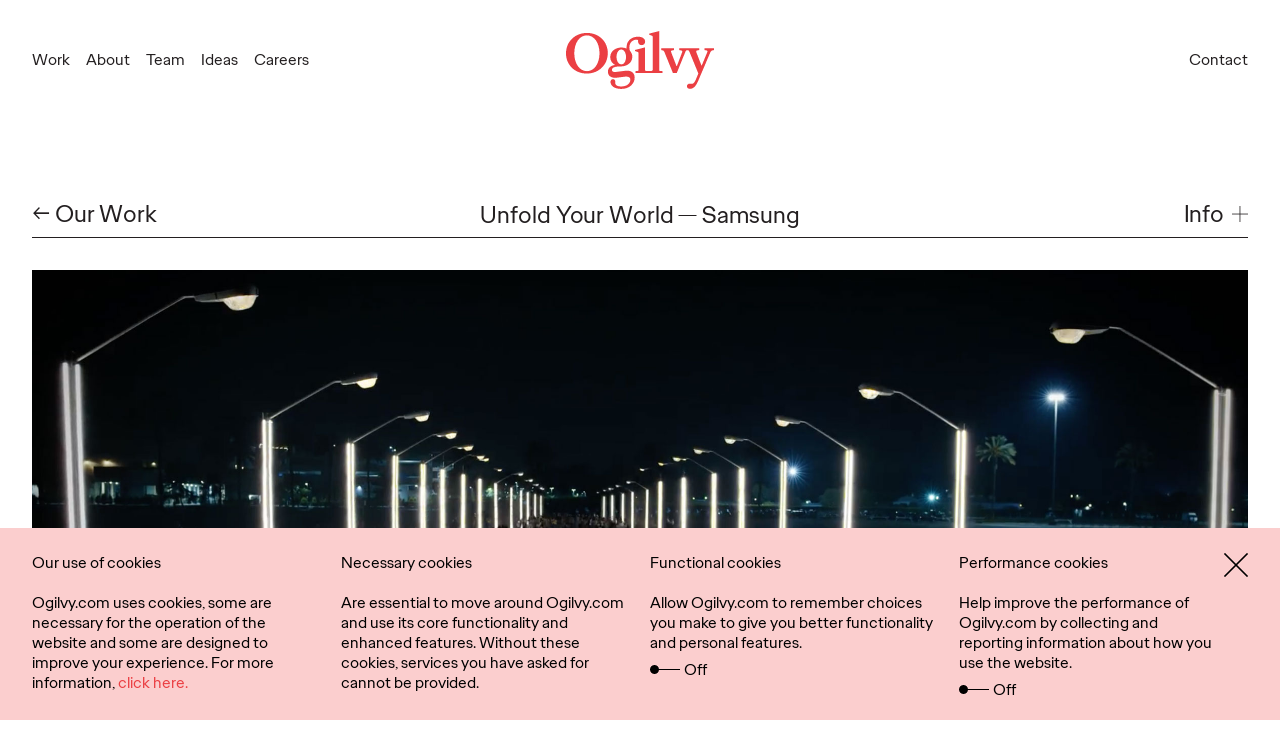

--- FILE ---
content_type: text/html; charset=UTF-8
request_url: https://www.ogilvy.com/work/unfold-your-world
body_size: 19569
content:

<!DOCTYPE html>
<html lang="en" dir="ltr" prefix="og: https://ogp.me/ns#" translate="no">
  <head>
    <script type="294a7dc29d8a8e5bd33f8af8-text/javascript">
    function getGeoCode(){
      var req = new XMLHttpRequest();
      req.open("GET", '/check-geo-country', false);
      req.send(null);
      var gcode = req.getResponseHeader("x-geo-country");
      return (gcode) ? gcode.toLowerCase() : "us";
    }

    var geo_country_code = getGeoCode();
    var geo_website_codes = {"af":"","ax":"","al":true,"dz":"","as":"","ad":"","ao":"","ai":"","ag":"","ar":true,"am":"","aw":"","ap":true,"au":true,"at":true,"az":"","bs":"","bh":true,"bd":"","bb":"","by":"","be":true,"bz":"","bj":"","bm":"","bt":"","bo":true,"bq":"","ba":"","bw":"","bv":"","br":true,"io":"","bn":"","bg":"","bf":"","bi":"","cv":"","kh":"","cm":"","ca":true,"ky":"","cf":"","td":"","cl":true,"cx":"","cc":"","co":"","km":"","cd":"","cg":"","ck":"","cr":"","hr":"","cu":"","cw":"","cy":"","cz":true,"dk":true,"dj":"","dm":"","do":true,"ec":"","eg":true,"sv":"","gq":"","er":"","ee":"","sz":"","et":"","fk":"","fo":"","fj":"","fi":"","fr":true,"gf":"","pf":"","tf":"","ga":"","gm":"","ge":"","de":true,"gh":"","gi":"","hk":"","cn":true,"tw":true,"gr":true,"gl":"","gd":"","gp":"","gu":"","gt":true,"gg":"","gn":"","gw":"","gy":"","ht":"","hm":"","va":"","hn":"","hu":true,"is":"","in":true,"id":"","ir":"","iq":"","ie":true,"im":"","il":"","it":true,"jm":"","jp":true,"je":"","jo":true,"kz":"","ke":true,"ki":"","kw":true,"kg":"","la":"","lv":true,"lb":true,"ls":"","lr":"","ly":"","li":"","lt":true,"lu":"","mo":"","mg":"","mw":"","my":"","mv":"","ml":"","mt":"","mh":"","mq":"","mr":"","mu":"","yt":"","mx":true,"fm":"","md":"","mc":"","mn":"","me":"","ms":"","ma":"","mz":"","mm":"","na":true,"nr":"","np":"","nl":true,"nc":"","nz":"","ni":true,"ne":"","ng":"","nu":"","nf":"","mk":"","mp":"","no":"","om":"","pk":"","pw":"","ps":"","pa":true,"pg":"","py":"","pe":"","ph":"","pn":"","pl":true,"pt":true,"pr":"","qa":true,"ro":"","ru":true,"rw":true,"re":"","bl":"","sh":"","kn":"","lc":"","mf":"","vc":"","ws":"","sm":"","st":"","sa":true,"sn":"","rs":true,"sc":"","sl":"","sg":true,"sx":"","sk":"","si":"","sb":"","so":"","za":true,"gs":"","kr":true,"ss":"","es":true,"lk":true,"sd":"","sr":"","sj":"","se":"","ch":true,"sy":"","tj":"","tz":"","th":"","tl":"","tg":"","tk":"","to":"","tt":"","tn":true,"tr":true,"tm":"","tc":"","tv":"","ug":"","ua":"","ae":true,"gb":true,"us":true,"um":"","uy":true,"uz":"","vu":"","ve":"","vn":"","vg":"","vi":"","wf":"","eh":"","ye":"","zm":"","zw":""};
    var current_path = window.location.pathname;
    var path_array = current_path.split('/');
    var path_country = path_array[1];
    var visit_site = 'glb';
    if(path_country != "" && path_country == 'uk') {
      path_country = "gb";
    }
    if (path_country != "" && geo_website_codes.hasOwnProperty(path_country) && geo_website_codes[path_country]) {
      visit_site = path_country;
    }
</script>
    <meta charset="utf-8" />
<meta name="description" content="Samsung touts its newest Galaxy Z Foldables with an epic, playful film that highlights the immersive nature of the Z Fold3 and Z Flip3. Learn more about Ogilvy&#039;s Advertising,Relationship Design,Consulting capabilities at Ogilvy." />
<link rel="canonical" href="https://www.ogilvy.com/work/unfold-your-world" />
<link rel="mask-icon" href="/safari-pinned-tab.svg" color="#eb3f43" />
<link rel="icon" sizes="16x16" href="/favicon-16x16.png" />
<link rel="icon" sizes="32x32" href="/favicon-32x32.png" />
<link rel="apple-touch-icon" sizes="180x180" href="/apple-touch-icon.png" />
<meta property="og:site_name" content="Ogilvy" />
<meta property="og:url" content="https://www.ogilvy.com/work/unfold-your-world" />
<meta property="og:title" content="Unfold Your World - Samsung | Our Work | Ogilvy" />
<meta property="og:description" content="Samsung touts its newest Galaxy Z Foldables with an epic, playful film that highlights the immersive nature of the Z Fold3 and Z Flip3. Learn more about Ogilvy&#039;s Advertising,Relationship Design,Consulting capabilities at Ogilvy." />
<meta property="og:image" content="https://www.ogilvy.com/sites/g/files/dhpsjz106/files/work/social-share/SITE-SOCIAL-Samsung---Unfold-Your-World.jpg" />
<meta property="og:image:url" content="https://www.ogilvy.com/sites/g/files/dhpsjz106/files/work/social-share/SITE-SOCIAL-Samsung---Unfold-Your-World.jpg" />
<meta property="og:image:secure_url" content="https://www.ogilvy.com/sites/g/files/dhpsjz106/files/work/social-share/SITE-SOCIAL-Samsung---Unfold-Your-World.jpg" />
<meta name="twitter:card" content="summary_large_image" />
<meta name="twitter:description" content="Samsung touts its newest Galaxy Z Foldables with an epic, playful film that highlights the immersive nature of the Z Fold3 and Z Flip3. Featuring everything from dancers to barbarians, the new film shows the unique experience of the brand’s Foldables and how Samsung can inspire consumers to “Unfold Your World.” The film starts with a lone dancer in a carpark, who puts the Z Flip3 in Flex Mode and starts to livestream her dance." />
<meta name="twitter:site" content="@ogilvy" />
<meta name="twitter:title" content="Unfold Your World" />
<meta name="twitter:image" content="https://www.ogilvy.com/sites/g/files/dhpsjz106/files/work/social-share/SITE-SOCIAL-Samsung---Unfold-Your-World.jpg" />
<meta name="twitter:image:alt" content="Unfold Your World" />
<meta name="theme-color" content="#eb3f43" />
<meta name="viewport" content="width=device-width,initial-scale=1,user-scalable=1" />
<meta name="msapplication-tilecolor" content="#eb3f43" />
<meta name="Generator" content="Drupal 10 (https://www.drupal.org)" />
<meta name="MobileOptimized" content="width" />
<meta name="HandheldFriendly" content="true" />
<style>div#sliding-popup, div#sliding-popup .eu-cookie-withdraw-banner, .eu-cookie-withdraw-tab {background: #eac5cc} div#sliding-popup.eu-cookie-withdraw-wrapper { background: transparent; } #sliding-popup h1, #sliding-popup h2, #sliding-popup h3, #sliding-popup p, #sliding-popup label, #sliding-popup div, .eu-cookie-compliance-more-button, .eu-cookie-compliance-secondary-button, .eu-cookie-withdraw-tab { color: #000;} .eu-cookie-withdraw-tab { border-color: #000;}</style>
<link rel="alternate" hreflang="en" href="https://www.ogilvy.com/work/unfold-your-world" />
<script type="294a7dc29d8a8e5bd33f8af8-text/javascript">window.a2a_config=window.a2a_config||{};a2a_config.callbacks=[];a2a_config.overlays=[];a2a_config.templates={};a2a_config.templates.twitter = "${title} ${link} via @Ogilvy";</script>

    <title>Unfold Your World - Samsung | Our Work | Ogilvy</title>
    <link rel="stylesheet" media="all" href="/sites/g/files/dhpsjz106/files/css/css_mzWgpJXcrTz3XNlJnWbUw9R9OTOIbBwT1E0O8GR1V5g.css?delta=0&amp;language=en&amp;theme=ogilvy&amp;include=eJxtjEsOwyAMRC9EQeqFkINNYtV8hCEVt29VEbWLbmbmvcUAYi-Qp4M1bGwld0PDh1IeTO9KVRhyIPdPeqQIQ7qJTIL-YETKDtuoIPbXmVha6lzVXcOUneWcLgztJd20T-G8mwoN9gb10Ovma-zIdWzCehAaJaHQ734Zt9guNjq1U3IbKJmT6anukzYVHEIvZQNiVQ" />
<link rel="stylesheet" media="all" href="/sites/g/files/dhpsjz106/files/css/css_TZkHdf4orlYA0Fn-9-yTY2GhYjau_AAt-sofINbBaQ0.css?delta=1&amp;language=en&amp;theme=ogilvy&amp;include=eJxtjEsOwyAMRC9EQeqFkINNYtV8hCEVt29VEbWLbmbmvcUAYi-Qp4M1bGwld0PDh1IeTO9KVRhyIPdPeqQIQ7qJTIL-YETKDtuoIPbXmVha6lzVXcOUneWcLgztJd20T-G8mwoN9gb10Ovma-zIdWzCehAaJaHQ734Zt9guNjq1U3IbKJmT6anukzYVHEIvZQNiVQ" />

    <script type="application/json" data-drupal-selector="drupal-settings-json">{"path":{"baseUrl":"\/","pathPrefix":"","currentPath":"node\/5171","currentPathIsAdmin":false,"isFront":false,"currentLanguage":"en"},"pluralDelimiter":"\u0003","suppressDeprecationErrors":true,"ajaxPageState":{"libraries":"[base64]","theme":"ogilvy","theme_token":null},"ajaxTrustedUrl":{"form_action_p_pvdeGsVG5zNF_XLGPTvYSKCf43t8qZYSwcfZl2uzM":true,"\/work\/unfold-your-world?ajax_form=1":true},"gtag":{"tagId":"","consentMode":false,"otherIds":[],"events":[],"additionalConfigInfo":[]},"gtm":{"tagId":null,"settings":{"data_layer":"dataLayer","include_classes":false,"allowlist_classes":"google\nnonGooglePixels\nnonGoogleScripts\nnonGoogleIframes","blocklist_classes":"customScripts\ncustomPixels","include_environment":true,"environment_id":"env-2","environment_token":"HXIyUjbBQ2YEwuP0sRZY7g"},"tagIds":["GTM-M84H4M7"]},"errorcode":"0","dialogid_region_crm":"616","dialogid_footer_crm":"617","dialogid_idea_crm":"615","dialogid_idea_email_crm":"739","current_alias_path":"\/ideas\/ogilvy-pr-emerges-most-awarded-agency-2024-pr-week-awards","ajax":{"edit-send":{"callback":[{},"submitUserInfoFormAjax"],"event":"click","url":"\/work\/unfold-your-world?ajax_form=1","httpMethod":"POST","dialogType":"ajax","submit":{"_triggering_element_name":"op","_triggering_element_value":"Submit"}},"edit-send--2":{"callback":"::submitContactUsFormAjax","event":"click","wrapper":"connect-form-wrapper","url":"\/work\/unfold-your-world?ajax_form=1","httpMethod":"POST","dialogType":"ajax","submit":{"_triggering_element_name":"op","_triggering_element_value":"Submit"}}},"formtips":{"selectors":[""],"interval":500,"sensitivity":3,"timeout":1000,"max_width":"500px","trigger_action":"hover"},"open_model_file":0,"file_force_download":1,"allowed_content_types":"ideas|feeds","allowed_file_extensions":"pdf","geo_cookie_lifetime":30,"geo_cookie_fc_default":{"af":0,"ax":0,"al":0,"dz":0,"as":0,"ad":0,"ao":0,"ai":0,"ag":0,"ar":0,"am":0,"aw":0,"ap":0,"au":0,"at":0,"az":0,"bs":0,"bh":0,"bd":0,"bb":0,"by":0,"be":0,"bz":0,"bj":0,"bm":0,"bt":0,"bo":0,"bq":0,"ba":0,"bw":0,"bv":0,"br":0,"io":0,"bn":0,"bg":0,"bf":0,"bi":0,"cv":0,"kh":0,"cm":0,"ca":0,"ky":0,"cf":0,"td":0,"cl":0,"cx":0,"cc":0,"co":0,"km":0,"cd":0,"cg":0,"ck":0,"cr":0,"hr":0,"cu":0,"cw":0,"cy":0,"cz":0,"dk":0,"dj":0,"dm":0,"do":0,"ec":0,"eg":0,"sv":0,"gq":0,"er":0,"ee":0,"sz":0,"et":0,"fk":0,"fo":0,"fj":0,"fi":0,"fr":0,"gf":0,"pf":0,"tf":0,"ga":0,"gm":0,"ge":0,"de":0,"gh":0,"gi":0,"hk":0,"cn":0,"tw":0,"gr":0,"gl":0,"gd":0,"gp":0,"gu":0,"gt":0,"gg":0,"gn":0,"gw":0,"gy":0,"ht":0,"hm":0,"va":0,"hn":0,"hu":0,"is":0,"in":0,"id":0,"ir":0,"iq":0,"ie":0,"im":0,"il":0,"it":0,"jm":0,"jp":0,"je":0,"jo":0,"kz":0,"ke":0,"ki":0,"kw":0,"kg":0,"la":0,"lv":0,"lb":0,"ls":0,"lr":0,"ly":0,"li":0,"lt":0,"lu":0,"mo":0,"mg":0,"mw":0,"my":0,"mv":0,"ml":0,"mt":0,"mh":0,"mq":0,"mr":0,"mu":0,"yt":0,"mx":0,"fm":0,"md":0,"mc":0,"mn":0,"me":0,"ms":0,"ma":0,"mz":0,"mm":0,"na":0,"nr":0,"np":0,"nl":0,"nc":0,"nz":0,"ni":0,"ne":0,"ng":0,"nu":0,"nf":0,"mk":0,"mp":0,"no":0,"om":0,"pk":0,"pw":0,"ps":0,"pa":0,"pg":0,"py":0,"pe":0,"ph":0,"pn":0,"pl":0,"pt":0,"pr":0,"qa":0,"ro":0,"ru":0,"rw":0,"re":0,"bl":0,"sh":0,"kn":0,"lc":0,"mf":0,"vc":0,"ws":0,"sm":0,"st":0,"sa":0,"sn":0,"rs":0,"sc":0,"sl":0,"sg":0,"sx":0,"sk":0,"si":0,"sb":0,"so":0,"za":0,"gs":0,"kr":0,"ss":0,"es":0,"lk":0,"sd":0,"sr":0,"sj":0,"se":0,"ch":0,"sy":0,"tj":0,"tz":0,"th":0,"tl":0,"tg":0,"tk":0,"to":0,"tt":0,"tn":0,"tr":0,"tm":0,"tc":0,"tv":0,"ug":0,"ua":0,"ae":0,"gb":0,"us":0,"um":0,"uy":0,"uz":0,"vu":0,"ve":0,"vn":0,"vg":0,"vi":0,"wf":0,"eh":0,"ye":0,"zm":0,"zw":0},"geo_cookie_pc_default":{"af":0,"ax":0,"al":0,"dz":0,"as":0,"ad":0,"ao":0,"ai":0,"ag":0,"ar":0,"am":0,"aw":0,"ap":0,"au":0,"at":0,"az":0,"bs":0,"bh":0,"bd":0,"bb":0,"by":0,"be":0,"bz":0,"bj":0,"bm":0,"bt":0,"bo":0,"bq":0,"ba":0,"bw":0,"bv":0,"br":0,"io":0,"bn":0,"bg":0,"bf":0,"bi":0,"cv":0,"kh":0,"cm":0,"ca":0,"ky":0,"cf":0,"td":0,"cl":0,"cx":0,"cc":0,"co":0,"km":0,"cd":0,"cg":0,"ck":0,"cr":0,"hr":0,"cu":0,"cw":0,"cy":0,"cz":0,"dk":0,"dj":0,"dm":0,"do":0,"ec":0,"eg":0,"sv":0,"gq":0,"er":0,"ee":0,"sz":0,"et":0,"fk":0,"fo":0,"fj":0,"fi":0,"fr":0,"gf":0,"pf":0,"tf":0,"ga":0,"gm":0,"ge":0,"de":0,"gh":0,"gi":0,"hk":0,"cn":0,"tw":0,"gr":0,"gl":0,"gd":0,"gp":0,"gu":0,"gt":0,"gg":0,"gn":0,"gw":0,"gy":0,"ht":0,"hm":0,"va":0,"hn":0,"hu":0,"is":0,"in":0,"id":0,"ir":0,"iq":0,"ie":0,"im":0,"il":0,"it":0,"jm":0,"jp":0,"je":0,"jo":0,"kz":0,"ke":0,"ki":0,"kw":0,"kg":0,"la":0,"lv":0,"lb":0,"ls":0,"lr":0,"ly":0,"li":0,"lt":0,"lu":0,"mo":0,"mg":0,"mw":0,"my":0,"mv":0,"ml":0,"mt":0,"mh":0,"mq":0,"mr":0,"mu":0,"yt":0,"mx":0,"fm":0,"md":0,"mc":0,"mn":0,"me":0,"ms":0,"ma":0,"mz":0,"mm":0,"na":0,"nr":0,"np":0,"nl":0,"nc":0,"nz":0,"ni":0,"ne":0,"ng":0,"nu":0,"nf":0,"mk":0,"mp":0,"no":0,"om":0,"pk":0,"pw":0,"ps":0,"pa":0,"pg":0,"py":0,"pe":0,"ph":0,"pn":0,"pl":0,"pt":0,"pr":0,"qa":0,"ro":0,"ru":0,"rw":0,"re":0,"bl":0,"sh":0,"kn":0,"lc":0,"mf":0,"vc":0,"ws":0,"sm":0,"st":0,"sa":0,"sn":0,"rs":0,"sc":0,"sl":0,"sg":0,"sx":0,"sk":0,"si":0,"sb":0,"so":0,"za":0,"gs":0,"kr":0,"ss":0,"es":0,"lk":0,"sd":0,"sr":0,"sj":0,"se":0,"ch":0,"sy":0,"tj":0,"tz":0,"th":0,"tl":0,"tg":0,"tk":0,"to":0,"tt":0,"tn":0,"tr":0,"tm":0,"tc":0,"tv":0,"ug":0,"ua":0,"ae":0,"gb":0,"us":0,"um":0,"uy":0,"uz":0,"vu":0,"ve":0,"vn":0,"vg":0,"vi":0,"wf":0,"eh":0,"ye":0,"zm":0,"zw":0},"geo_website_urls":{"af":"","ax":"","al":"https:\/\/ogilvy.al\/","dz":"","as":"","ad":"","ao":"","ai":"","ag":"","ar":"https:\/\/www.ogilvy.com\/ar\/","am":"","aw":"","ap":"https:\/\/www.ogilvy.com\/ap\/","au":"https:\/\/www.ogilvy.com.au\/","at":"https:\/\/www.ogilvy.com\/at\/","az":"","bs":"","bh":"https:\/\/www.memacogilvy.com\/","bd":"","bb":"","by":"","be":"https:\/\/www.ogilvy.com\/be\/","bz":"","bj":"","bm":"","bt":"","bo":"https:\/\/ogilvy.com.bo\/","bq":"","ba":"","bw":"","bv":"","br":"http:\/\/www.ogilvy.com.br\/","io":"","bn":"","bg":"","bf":"","bi":"","cv":"","kh":"","cm":"","ca":"https:\/\/www.ogilvy.com\/ca\/","ky":"","cf":"","td":"","cl":"https:\/\/www.ogilvy.com\/ar\/","cx":"","cc":"","co":"","km":"","cd":"","cg":"","ck":"","cr":"","hr":"","cu":"","cw":"","cy":"","cz":"https:\/\/www.ogilvy.cz\/en\/","dk":"https:\/\/www.ogilvy.dk\/","dj":"","dm":"","do":"https:\/\/ogilvyrd.com\/","ec":"","eg":"https:\/\/www.memacogilvy.com\/","sv":"","gq":"","er":"","ee":"","sz":"","et":"","fk":"","fo":"","fj":"","fi":"","fr":"https:\/\/www.ogilvy.com\/fr\/fre","gf":"","pf":"","tf":"","ga":"","gm":"","ge":"","de":"https:\/\/www.ogilvy.com\/de\/","gh":"","gi":"","hk":"","cn":"https:\/\/www.ogilvy.com\/cn\/","tw":"https:\/\/www.ogilvy.com\/tw\/","gr":"https:\/\/ogilvy.gr\/","gl":"","gd":"","gp":"","gu":"","gt":"https:\/\/ogilvyguatemala.com\/","gg":"","gn":"","gw":"","gy":"","ht":"","hm":"","va":"","hn":"","hu":"http:\/\/ogilvy.hu\/","is":"","in":"http:\/\/www.ogilvyindia.com\/","id":"","ir":"","iq":"","ie":"https:\/\/www.ogilvy.ie","im":"","il":"","it":"https:\/\/www.ogilvy.com\/it\/","jm":"","jp":"https:\/\/vo-jpn.com\/en\/top-page-english\/","je":"","jo":"https:\/\/www.memacogilvy.com\/","kz":"","ke":"https:\/\/ogilvy.africa\/","ki":"","kw":"https:\/\/www.memacogilvy.com\/","kg":"","la":"","lv":"https:\/\/www.ogilvypr.lv\/","lb":"https:\/\/www.memacogilvy.com\/","ls":"","lr":"","ly":"","li":"","lt":"https:\/\/www.ogilvy.lt\/","lu":"","mo":"","mg":"","mw":"","my":"","mv":"","ml":"","mt":"","mh":"","mq":"","mr":"","mu":"","yt":"","mx":"https:\/\/www.ogilvy.com.mx\/","fm":"","md":"","mc":"","mn":"","me":"","ms":"","ma":"","mz":"","mm":"","na":"http:\/\/www.ogilvy.com.na\/","nr":"","np":"","nl":"https:\/\/www.ogilvy.nl\/","nc":"","nz":"","ni":"https:\/\/ogilvy.com.ni\/","ne":"","ng":"","nu":"","nf":"","mk":"","mp":"","no":"","om":"","pk":"","pw":"","ps":"","pa":"http:\/\/www.p4ogilvy.com\/","pg":"","py":"","pe":"","ph":"","pn":"","pl":"https:\/\/www.ogilvy.pl\/pl\/strona-glowna\/","pt":"https:\/\/barogilvy.pt\/","pr":"","qa":"https:\/\/www.memacogilvy.com\/","ro":"","ru":"http:\/\/www.ogilvyrussia.ru\/","rw":"http:\/\/www.ogilvyrussia.ru\/","re":"","bl":"","sh":"","kn":"","lc":"","mf":"","vc":"","ws":"","sm":"","st":"","sa":"https:\/\/www.memacogilvy.com\/","sn":"","rs":"https:\/\/fullhouseogilvy.rs\/","sc":"","sl":"","sg":"https:\/\/www.ogilvy.com\/sg\/","sx":"","sk":"","si":"","sb":"","so":"","za":"https:\/\/www.ogilvy.co.za\/","gs":"","kr":"http:\/\/www.ogilvy.co.kr\/kr","ss":"","es":"https:\/\/www.ogilvy.com\/es\/","lk":"http:\/\/ogilvy.lk\/","sd":"","sr":"","sj":"","se":"","ch":"https:\/\/www.ogilvy.ch\/","sy":"","tj":"","tz":"","th":"","tl":"","tg":"","tk":"","to":"","tt":"","tn":"https:\/\/www.memacogilvy.com\/","tr":"https:\/\/www.ogilvy.com.tr\/","tm":"","tc":"","tv":"","ug":"","ua":"","ae":"https:\/\/www.ogilvy.com\/ae\/","gb":"https:\/\/www.ogilvy.com\/uk\/","us":"https:\/\/www.ogilvy.com\/","um":"","uy":"https:\/\/www.puntoogilvy.com.uy\/","uz":"","vu":"","ve":"","vn":"","vg":"","vi":"","wf":"","eh":"","ye":"","zm":"","zw":""},"default_cookies_for_others":0,"base_url":"https:\/\/www.ogilvy.com","geo_redirection_disable_option":1,"bots_list_to_disable_geo_redirection":"","eu_cookie_compliance":{"cookie_policy_version":"1.0.0","popup_enabled":true,"popup_agreed_enabled":false,"popup_hide_agreed":false,"popup_clicking_confirmation":false,"popup_scrolling_confirmation":false,"popup_html_info":"\u003Cdiv class=\u0022eu-cookie-compliance-banner eu-cookie-compliance-banner-info eu-cookie-compliance-banner--categories\u0022\u003E\n\t\u003Cdiv class=\u0022popup-content info eu-cookie-compliance-content\u0022\u003E\n\t\t\u003Cdiv class=\u0022cookies__policy\u0022\u003E\n\t\t\t\u003Cdiv class=\u0022container\u0022\u003E\n\t\t\t\t\u003Cdiv id=\u0022eu-cookie-compliance-categories\u0022 class=\u0022cookies-wrp-new\u0022\u003E\n\t\t\t\t\t\u003Cdiv class=\u0022cookies_clumn\u0022\u003E\n\t\t\t\t\t\t\u003Cp\u003E\u003Cspan\u003EOur use of cookies\u003C\/span\u003E\u003C\/p\u003E\u003Cp\u003EOgilvy.com uses cookies, some are necessary for the operation of the website and some are designed to improve your experience. For more information, \u003Ca href=\u0022\/cookies\u0022 target=\u0022_blank\u0022\u003Eclick here.\u003C\/a\u003E\u003C\/p\u003E\n\t\t\t\t\t\u003C\/div\u003E\n\n\t\t\t\t\t\t\t\t\t\t\t\t\t\t\t\t\t\t\t\t\t\t\t\t\t\t\u003Cdiv class=\u0022cookies_clumn\u0022\u003E\n\t\t\t\t\t\t\t\t\t\u003Cspan for=\u0022cookie-category-nc\u0022\u003ENecessary cookies\u003C\/span\u003E\n\t\t\t\t\t\t\t\t\t\t\t\t\t\t\t\t\t\t\tAre essential to move around Ogilvy.com and use its core functionality and enhanced features. Without these cookies, services you have asked for cannot be provided.\t\t\t\t\t\t\t\t\t\t\t\t\t\t\t\t\t\t\u003Cdiv class=\u0022cookies_active-border\u0022 target=\u0022nc\u0022 id=\u0022nc-popup-id\u0022 style=\u0022display:none;\u0022\u003E\n\t\t\t\t\t\t\t\t\t\t\u003Cinput type=\u0022checkbox\u0022 class=\u0022cookies-checked\u0022 name=\u0022cookie-categories\u0022 id=\u0022cookie-category-nc\u0022 aria-labelledby =\u0022cookie-category-nc\u0022 value=\u0022nc\u0022  checked=\u0022checked\u0022 disabled \u003E\n\t\t\t\t\t\t\t\t\t\t\u003Cspan\u003E\u0026nbsp;\u003C\/span\u003E\n\t\t\t\t\t\t\t\t\t\u003C\/div\u003E\n\t\t\t\t\t\t\t\t\u003C\/div\u003E\n\t\t\t\t\t\t\t\t\t\t\t\t\t\t\t\t\t\t\t\t\t\t\t\t\t\t\t\t\u003Cdiv class=\u0022cookies_clumn\u0022\u003E\n\t\t\t\t\t\t\t\t\t\u003Cspan for=\u0022cookie-category-fc\u0022\u003EFunctional cookies\u003C\/span\u003E\n\t\t\t\t\t\t\t\t\t\t\t\t\t\t\t\t\t\t\tAllow Ogilvy.com to remember choices you make to give you better functionality and personal features.\t\t\t\t\t\t\t\t\t\t\t\t\t\t\t\t\t\t\u003Cdiv class=\u0022cookies_ani-border\u0022 target=\u0022fc\u0022 id=\u0022fc-popup-id\u0022\u003E\n\t\t\t\t\t\t\t\t\t\t\u003Cinput type=\u0022checkbox\u0022 class=\u0022cookies-checked\u0022 name=\u0022cookie-categories\u0022 id=\u0022cookie-category-fc\u0022 aria-labelledby =\u0022cookie-category-fc\u0022 value=\u0022fc\u0022 \u003E\n\t\t\t\t\t\t\t\t\t\t\u003Cspan\u003E\u0026nbsp;\u003C\/span\u003E\n\t\t\t\t\t\t\t\t\t\t\u003Cp\u003EOff\u003C\/p\u003E\n\t\t\t\t\t\t\t\t\t\u003C\/div\u003E\n\t\t\t\t\t\t\t\t\u003C\/div\u003E\n\t\t\t\t\t\t\t\t\t\t\t\t\t\t\t\t\t\t\t\t\t\t\t\t\t\t\t\t\u003Cdiv class=\u0022cookies_clumn\u0022\u003E\n\t\t\t\t\t\t\t\t\t\u003Cspan for=\u0022cookie-category-pc\u0022\u003EPerformance cookies\u003C\/span\u003E\n\t\t\t\t\t\t\t\t\t\t\t\t\t\t\t\t\t\t\tHelp improve the performance of Ogilvy.com by collecting and reporting information about how you use the website.\t\t\t\t\t\t\t\t\t\t\t\t\t\t\t\t\t\t\u003Cdiv class=\u0022cookies_ani-border\u0022 target=\u0022pc\u0022 id=\u0022pc-popup-id\u0022\u003E\n\t\t\t\t\t\t\t\t\t\t\u003Cinput type=\u0022checkbox\u0022 class=\u0022cookies-checked\u0022 name=\u0022cookie-categories\u0022 id=\u0022cookie-category-pc\u0022 aria-labelledby =\u0022cookie-category-pc\u0022 value=\u0022pc\u0022 \u003E\n\t\t\t\t\t\t\t\t\t\t\u003Cspan\u003E\u0026nbsp;\u003C\/span\u003E\n\t\t\t\t\t\t\t\t\t\t\u003Cp\u003EOff\u003C\/p\u003E\n\t\t\t\t\t\t\t\t\t\u003C\/div\u003E\n\t\t\t\t\t\t\t\t\u003C\/div\u003E\n\t\t\t\t\t\t\t\t\t\t\t\t\t\t\t\t\t\t\t\t\t\t\t\u003Cdiv id=\u0022popup-buttons\u0022 class=\u0022eu-cookie-compliance-buttons eu-cookie-compliance-has-categories\u0022\u003E\n\t\t\t\t\t\t\u003Cbutton type=\u0022button\u0022 class=\u0022cookies__close agree-button\u0022 aria-labelledby=\u0022popup-buttons\u0022\u003E\n\t\t\t\t\t\t\t\u003Csvg id=\u0022close-icon\u0022 viewBox=\u00220 0 14.6 14.6\u0022 width=\u0022100%\u0022 height=\u0022100%\u0022\u003E\n\t\t\t\t\t\t\t\t\u003Cpath fill=\u0022none\u0022 stroke=\u0022currentColor\u0022 stroke-width=\u00221\u0022 d=\u0022M.3.3l14 14m0-14l-14 14\u0022\u003E\u003C\/path\u003E\n\t\t\t\t\t\t\t\u003C\/svg\u003E\n\t\t\t\t\t\t\u003C\/button\u003E\n\t\t\t\t\t\u003C\/div\u003E\n\t\t\t\t\u003C\/div\u003E\n\t\t\t\u003C\/div\u003E\n\t\t\u003C\/div\u003E\n\t\u003C\/div\u003E\n\u003C\/div\u003E","use_mobile_message":false,"mobile_popup_html_info":"\u003Cdiv class=\u0022eu-cookie-compliance-banner eu-cookie-compliance-banner-info eu-cookie-compliance-banner--categories\u0022\u003E\n\t\u003Cdiv class=\u0022popup-content info eu-cookie-compliance-content\u0022\u003E\n\t\t\u003Cdiv class=\u0022cookies__policy\u0022\u003E\n\t\t\t\u003Cdiv class=\u0022container\u0022\u003E\n\t\t\t\t\u003Cdiv id=\u0022eu-cookie-compliance-categories\u0022 class=\u0022cookies-wrp-new\u0022\u003E\n\t\t\t\t\t\u003Cdiv class=\u0022cookies_clumn\u0022\u003E\n\t\t\t\t\t\t\n\t\t\t\t\t\u003C\/div\u003E\n\n\t\t\t\t\t\t\t\t\t\t\t\t\t\t\t\t\t\t\t\t\t\t\t\t\t\t\u003Cdiv class=\u0022cookies_clumn\u0022\u003E\n\t\t\t\t\t\t\t\t\t\u003Cspan for=\u0022cookie-category-nc\u0022\u003ENecessary cookies\u003C\/span\u003E\n\t\t\t\t\t\t\t\t\t\t\t\t\t\t\t\t\t\t\tAre essential to move around Ogilvy.com and use its core functionality and enhanced features. Without these cookies, services you have asked for cannot be provided.\t\t\t\t\t\t\t\t\t\t\t\t\t\t\t\t\t\t\u003Cdiv class=\u0022cookies_active-border\u0022 target=\u0022nc\u0022 id=\u0022nc-popup-id\u0022 style=\u0022display:none;\u0022\u003E\n\t\t\t\t\t\t\t\t\t\t\u003Cinput type=\u0022checkbox\u0022 class=\u0022cookies-checked\u0022 name=\u0022cookie-categories\u0022 id=\u0022cookie-category-nc\u0022 aria-labelledby =\u0022cookie-category-nc\u0022 value=\u0022nc\u0022  checked=\u0022checked\u0022 disabled \u003E\n\t\t\t\t\t\t\t\t\t\t\u003Cspan\u003E\u0026nbsp;\u003C\/span\u003E\n\t\t\t\t\t\t\t\t\t\u003C\/div\u003E\n\t\t\t\t\t\t\t\t\u003C\/div\u003E\n\t\t\t\t\t\t\t\t\t\t\t\t\t\t\t\t\t\t\t\t\t\t\t\t\t\t\t\t\u003Cdiv class=\u0022cookies_clumn\u0022\u003E\n\t\t\t\t\t\t\t\t\t\u003Cspan for=\u0022cookie-category-fc\u0022\u003EFunctional cookies\u003C\/span\u003E\n\t\t\t\t\t\t\t\t\t\t\t\t\t\t\t\t\t\t\tAllow Ogilvy.com to remember choices you make to give you better functionality and personal features.\t\t\t\t\t\t\t\t\t\t\t\t\t\t\t\t\t\t\u003Cdiv class=\u0022cookies_ani-border\u0022 target=\u0022fc\u0022 id=\u0022fc-popup-id\u0022\u003E\n\t\t\t\t\t\t\t\t\t\t\u003Cinput type=\u0022checkbox\u0022 class=\u0022cookies-checked\u0022 name=\u0022cookie-categories\u0022 id=\u0022cookie-category-fc\u0022 aria-labelledby =\u0022cookie-category-fc\u0022 value=\u0022fc\u0022 \u003E\n\t\t\t\t\t\t\t\t\t\t\u003Cspan\u003E\u0026nbsp;\u003C\/span\u003E\n\t\t\t\t\t\t\t\t\t\t\u003Cp\u003EOff\u003C\/p\u003E\n\t\t\t\t\t\t\t\t\t\u003C\/div\u003E\n\t\t\t\t\t\t\t\t\u003C\/div\u003E\n\t\t\t\t\t\t\t\t\t\t\t\t\t\t\t\t\t\t\t\t\t\t\t\t\t\t\t\t\u003Cdiv class=\u0022cookies_clumn\u0022\u003E\n\t\t\t\t\t\t\t\t\t\u003Cspan for=\u0022cookie-category-pc\u0022\u003EPerformance cookies\u003C\/span\u003E\n\t\t\t\t\t\t\t\t\t\t\t\t\t\t\t\t\t\t\tHelp improve the performance of Ogilvy.com by collecting and reporting information about how you use the website.\t\t\t\t\t\t\t\t\t\t\t\t\t\t\t\t\t\t\u003Cdiv class=\u0022cookies_ani-border\u0022 target=\u0022pc\u0022 id=\u0022pc-popup-id\u0022\u003E\n\t\t\t\t\t\t\t\t\t\t\u003Cinput type=\u0022checkbox\u0022 class=\u0022cookies-checked\u0022 name=\u0022cookie-categories\u0022 id=\u0022cookie-category-pc\u0022 aria-labelledby =\u0022cookie-category-pc\u0022 value=\u0022pc\u0022 \u003E\n\t\t\t\t\t\t\t\t\t\t\u003Cspan\u003E\u0026nbsp;\u003C\/span\u003E\n\t\t\t\t\t\t\t\t\t\t\u003Cp\u003EOff\u003C\/p\u003E\n\t\t\t\t\t\t\t\t\t\u003C\/div\u003E\n\t\t\t\t\t\t\t\t\u003C\/div\u003E\n\t\t\t\t\t\t\t\t\t\t\t\t\t\t\t\t\t\t\t\t\t\t\t\u003Cdiv id=\u0022popup-buttons\u0022 class=\u0022eu-cookie-compliance-buttons eu-cookie-compliance-has-categories\u0022\u003E\n\t\t\t\t\t\t\u003Cbutton type=\u0022button\u0022 class=\u0022cookies__close agree-button\u0022 aria-labelledby=\u0022popup-buttons\u0022\u003E\n\t\t\t\t\t\t\t\u003Csvg id=\u0022close-icon\u0022 viewBox=\u00220 0 14.6 14.6\u0022 width=\u0022100%\u0022 height=\u0022100%\u0022\u003E\n\t\t\t\t\t\t\t\t\u003Cpath fill=\u0022none\u0022 stroke=\u0022currentColor\u0022 stroke-width=\u00221\u0022 d=\u0022M.3.3l14 14m0-14l-14 14\u0022\u003E\u003C\/path\u003E\n\t\t\t\t\t\t\t\u003C\/svg\u003E\n\t\t\t\t\t\t\u003C\/button\u003E\n\t\t\t\t\t\u003C\/div\u003E\n\t\t\t\t\u003C\/div\u003E\n\t\t\t\u003C\/div\u003E\n\t\t\u003C\/div\u003E\n\t\u003C\/div\u003E\n\u003C\/div\u003E","mobile_breakpoint":768,"popup_html_agreed":false,"popup_use_bare_css":false,"popup_height":"auto","popup_width":"100%","popup_delay":1000,"popup_link":"\/node\/116","popup_link_new_window":true,"popup_position":false,"fixed_top_position":true,"popup_language":"en","store_consent":false,"better_support_for_screen_readers":false,"cookie_name":"","reload_page":true,"domain":"","domain_all_sites":false,"popup_eu_only":false,"popup_eu_only_js":false,"cookie_lifetime":30,"cookie_session":0,"set_cookie_session_zero_on_disagree":0,"disagree_do_not_show_popup":false,"method":"categories","automatic_cookies_removal":true,"allowed_cookies":"is_form_submited\r\nis_first_visit\r\ncookie_agreed_countries","withdraw_markup":"\u003Cbutton type=\u0022button\u0022 class=\u0022eu-cookie-withdraw-tab\u0022\u003EPrivacy settings\u003C\/button\u003E\n\u003Cdiv aria-labelledby=\u0022popup-text\u0022 class=\u0022eu-cookie-withdraw-banner\u0022\u003E\n  \u003Cdiv class=\u0022popup-content info eu-cookie-compliance-content\u0022\u003E\n    \u003Cdiv id=\u0022popup-text\u0022 class=\u0022eu-cookie-compliance-message\u0022 role=\u0022document\u0022\u003E\n      \n    \u003C\/div\u003E\n    \u003Cdiv id=\u0022popup-buttons\u0022 class=\u0022eu-cookie-compliance-buttons\u0022\u003E\n      \u003Cbutton type=\u0022button\u0022 class=\u0022eu-cookie-withdraw-button \u0022\u003EWithdraw consent\u003C\/button\u003E\n    \u003C\/div\u003E\n  \u003C\/div\u003E\n\u003C\/div\u003E","withdraw_enabled":false,"reload_options":0,"reload_routes_list":"","withdraw_button_on_info_popup":false,"cookie_categories":["nc","fc","pc"],"cookie_categories_details":{"nc":{"uuid":"f4c074b5-41e2-4efe-aaf9-abead1265620","langcode":"en","status":true,"dependencies":[],"id":"nc","label":"Necessary cookies","description":"Are essential to move around Ogilvy.com and use its core functionality and enhanced features. Without these cookies, services you have asked for cannot be provided.","checkbox_default_state":"required","weight":0},"fc":{"uuid":"2b4b71a8-28d7-43f3-9778-97ee121f7ebf","langcode":"en","status":true,"dependencies":[],"id":"fc","label":"Functional cookies","description":"Allow Ogilvy.com to remember choices you make to give you better functionality and personal features.","checkbox_default_state":"unchecked","weight":1},"pc":{"uuid":"6bb0111c-9ec2-4d3f-a6db-a11b6ccce350","langcode":"en","status":true,"dependencies":[],"id":"pc","label":"Performance cookies","description":"Help improve the performance of Ogilvy.com by collecting and reporting information about how you use the website.","checkbox_default_state":"unchecked","weight":2}},"enable_save_preferences_button":false,"cookie_value_disagreed":"0","cookie_value_agreed_show_thank_you":"1","cookie_value_agreed":"2","containing_element":"body","settings_tab_enabled":false,"olivero_primary_button_classes":"","olivero_secondary_button_classes":"","close_button_action":"close_banner","open_by_default":true,"modules_allow_popup":true,"hide_the_banner":false,"geoip_match":true,"unverified_scripts":["\/"]},"node_alias_path":"\/work\/unfold-your-world","node_id":"published","idea_page_path":"ideas","user":{"uid":0,"permissionsHash":"70f52d3f6ff49fff6f41baa731f99a28553bf6b437878ceebcfb0e18650966c2"}}</script>
<script src="/sites/g/files/dhpsjz106/files/js/js_kBLieD50jwJtdaph7W4WGsx-QYgB6MCXQSuUKlyagfM.js?scope=header&amp;delta=0&amp;language=en&amp;theme=ogilvy&amp;include=[base64]" type="294a7dc29d8a8e5bd33f8af8-text/javascript"></script>
<script src="/modules/contrib/google_tag/js/gtag.js?t93vhq" type="294a7dc29d8a8e5bd33f8af8-text/javascript"></script>
<script src="/modules/contrib/google_tag/js/gtm.js?t93vhq" type="294a7dc29d8a8e5bd33f8af8-text/javascript"></script>

    <noscript><style>label.option{display:none;}.noscriptCSS{display:none;}</style></noscript>
  </head>
  <body class="path-node page-node-type-our-work">
  <a href="#main" class="skipnav" role="button">skip to content</a>
        <noscript><iframe src="https://www.googletagmanager.com/ns.html?id=GTM-M84H4M7&gtm_auth=HXIyUjbBQ2YEwuP0sRZY7g&gtm_preview=env-2&gtm_cookies_win=x"
                  height="0" width="0" style="display:none;visibility:hidden"></iframe></noscript>

      <header role="banner">
  <div class="container">
  
    <a href="https://www.ogilvy.com/#work" title="Ogilvy Logo" class="branding" aria-label="Ogilvy Logo" style="--logo-scroll-color:rgb(235,63,67); --logo-scroll-position:-50%; --logo-scroll-margin:50px;">
              <svg xmlns="http://www.w3.org/2000/svg" viewBox="0 0 700 273.7" class="branding__logo" style="--logo-scroll-width:196.032vw;"><path d="M99.1 8.8C45.5 8.8 0 47.1 0 106c0 53 40.5 95 98.5 95 53.5 0 99.1-38.3 99.1-97.2 0-52.9-40.5-95-98.5-95zm0 180.8c-34.9 0-59.9-35.7-59.9-84.9 0-47.1 23.7-84.4 59.4-84.4 34.9 0 59.9 35.7 59.9 84.9-.1 47.1-23.8 84.4-59.4 84.4zM654.5 81.7v8l10.7 2.1c3.7.8 4.8 3.7 2.4 9.6L643 160.6c-1.1 2.4-2.4 2.4-3.2 0l-22.9-59.1c-2.4-6.1-1.1-8.8 2.7-9.6l10.6-2.1v-8h-94.8v8l10.7 2.1c3.7.8 5.1 3.7 2.7 9.6l-23.7 62.3c-1.1 2.4-2.4 2.4-3.2 0l-24-62.3c-2.1-6.1-1.1-8.8 2.7-9.6l10.6-2.1v-8H451V90l5.9 1.3c4 .8 6.4 2.9 8 6.7l40.7 100.1H524L564.7 98c2.1-5.3 4.5-7.5 8.8-7.5h1.6c3.5 0 6.1 1.3 8.3 6.4L626 200.8 614.6 228c-7.5 18.1-13 21.3-20 21.3-2.9 0-6.1-.5-9.3-.5-8.3 0-13.3 5.9-13.3 12.2 0 7.2 5.9 12.3 15.2 12.3 13.3 0 26.4-10.7 37.3-36.2l58-136.1c2.7-6.1 6.1-8.8 11.7-9.9L700 90v-8.3h-45.5zm-373.3 106l-44.5 5.6c-14.6 1.9-19.2-2.9-19.2-10.4 0-8.8 9.6-15.7 42.9-15.7h.5c24.2 0 52.7-14.6 52.7-46.3 0-10.1-3.7-19.4-10.7-26.9a34.5 34.5 0 0 1-3.2-16.5c0-23.4 16-36.7 32.5-36.7 6.9 0 9.1 1.1 9.1 5.9 0 1.3-.3 2.4-.3 4 0 8.3 6.9 16 16.8 16 10.1 0 16.5-8 16.5-16.8 0-13.3-12-23.2-34.1-23.2-30.4 0-53.8 19.7-53.8 49.8 0 2.4.3 4.3.3 6.1a64.4 64.4 0 0 0-24.8-4.8c-24 0-52.7 14.6-52.7 46.3 0 14.6 8.3 28.2 22.6 36.2-21.3 2.9-33.5 14.4-33.5 32.2 0 18.1 14.4 31.2 41.3 28l38.9-4.8c19.4-2.4 25.8 4.5 25.8 14.6 0 17.6-16.5 31.7-42.9 31.7-21 0-28.8-7.5-28.8-18.1l.3-5.3c0-6.4-4-10.9-10.4-11.2-7.5 0-12 5.3-12 13 0 17.6 16.8 33.3 51.1 33.3 38.6 0 63.1-25 63.1-53.8.1-22.9-18.2-35.4-43.5-32.2zm-20-100.4c12.5 0 22.6 14.1 22.6 35.7 0 18.6-8.5 34.6-21.8 34.6-12.8 0-22.9-14.1-22.9-35.7 0-18.3 8.5-34.6 22.1-34.6z"></path><path d="M440.7 184.3V0l-46.9 12v5.6l13.3 4.3c2.1.8 2.9 2.4 2.9 4.5v157.1c0 2.9-2.4 5.1-5.9 5.1l-11.9.2-12.6-.2c-3.5 0-5.9-2.1-5.9-5.1V77.2l-46.9 12v5.6l13.3 4.3c2.1.8 2.9 2.4 2.9 4.5v80.7c0 2.4-1.3 3.7-3.2 4l-10.9 1.3v8.5h127.8v-8.5l-13-1.3c-1.7-.3-3-1.6-3-4z"></path></svg>                </a>
    <input type="checkbox" id="menu-toggle" role="button" class="checkbox-toggle js-checkbox-toggle" tabindex="0" data-html-toggle="menu-active">
    <label for="menu-toggle" class="site-nav__btn burger" aria-haspopup="menu" aria-label="Open main menu" aria-expanded="false">
      <span class="burger__inner"><i class="sr-only">Drop-Down Menu</i></span>
    </label>
    <nav role="navigation" class = "site-nav js-site-nav">
      
  


  

     <ul class="site-nav__list">
   <li class="site-nav__item site-nav__item--work">
                  <ul class="site-nav__sub-list">
                          <li class="work-scroll site-nav__sub-item scrollMenu">
                          <a href="/work" data-drupal-link-system-path="node/8421">Work</a>
                  </li>
                            <li class="site-nav__sub-item scrollMenu">
                          <a href="/about" data-drupal-link-system-path="node/8426">About</a>
                  </li>
                            <li class="none-mb site-nav__sub-item scrollMenu">
                          <a href="/team" data-drupal-link-system-path="node/8416">Team</a>
                  </li>
                            <li class="none-mb site-nav__sub-item scrollMenu">
                          <a href="/ideas" class="ideas-link-mn" data-drupal-link-system-path="node/8411">Ideas</a>
                  </li>
                            <li class="site-nav__mob-item site-nav__sub-item scrollMenu">
                          <a href="/careers" data-drupal-link-system-path="node/8401">Careers</a>
                  </li>
                            </ul>
      </li>
      <li class="site-nav__item">
                          <a href="/contact" data-drupal-link-system-path="node/8406">Contact</a>
                  </li>
              </ul>
  


        
      <div class="grid small--grid--2up">
        
    </div>
  
        


    </nav>
  

  
  </div>
</header>
<main id="main" class="site-main">
  
    <div data-drupal-messages-fallback class="hidden"></div>
  <section class="section portfolio">
  <div class="section__mask"></div>
  <div class="container">
    <div class="portfolio__details">
            <div class="section__title">
        <h1 class="portfolio__title">
          <span>Unfold Your World
            <span class="work__item-client">Samsung</span>
          </span>
        </h1>
        <a href="/work" class="portfolio__back retrieve_filters">← Our Work</a>
        <a role="button" href="#portfolio-info" class="info-section-open portfolio__info-trigger js-reveal-trigger" aria-haspopup="Info Section" aria-label="Open Info Section" aria-expanded="false">
          <span>Info</span>
          <svg class="portfolio__info-icon" xmlns="http://www.w3.org/2000/svg" xmlns:xlink="http://www.w3.org/1999/xlink" viewBox="0 0 20.1 20.1"><path fill="none" stroke="currentColor" d="M10.1 0v20.1m10-10H0"/></svg>
        </a>
      </div>
      <div id="portfolio-info" class="portfolio__info" style="display:none;">
        <div class="portfolio__info-inner grid medium--grid--3up">
                      <div class="grid__item">
              <h2 class="portfolio__info-title">Overview</h2>
              <div class="text">
                
            <div class="field field--name-body field--type-text-with-summary field--label-hidden field__item"><p>Samsung touts its newest Galaxy Z Foldables with an epic, playful film that highlights the immersive nature of the Z Fold3 and Z Flip3. Featuring everything from dancers to barbarians, the new film shows the unique experience of the brand’s Foldables and how Samsung can inspire consumers to “Unfold Your World.” The film starts with a lone dancer in a carpark, who puts the Z Flip3 in Flex Mode and starts to livestream her dance. Meanwhile, a man in the backseat of a car is watching a show about barbarians on the front screen of his Z Fold3; after he unfolds it to the bigger inner screen, suddenly the barbarians have taken over the street. The dancer has now become immersed in the moment, like she’s on stage at a major music festival. The spot ends with the promise: "Experience like no other. Unfold your world."</p>
</div>
      
              </div>
            </div>
                                <div class="grid__item">
              <div class="grid grid--2up">
                                  <div class="grid__item">
                    <h2 class="portfolio__info-title portfolio__info-title--alt">Capability</h2>
                    <ul class="list--plain">
                      <li>
      <div>
              <div>Advertising</div>
              <div>Relationship Design</div>
              <div>Consulting</div>
          </div>
  </li>
                    </ul>
                  </div>
                                                  <div class="grid__item">
                    <h2 class="portfolio__info-title portfolio__info-title--alt">Team</h2>
                    <ul class="list--plain">
                      <li>
      <div>
              <div>New York</div>
          </div>
  </li>
                    </ul>
                  </div>
                              </div>
            </div>
                                <div class="grid__item">
                                          <div class="grid ">
                                                  <div class="grid__item is-hidden-smaller">
                    <h2 class="portfolio__info-title portfolio__info-title--alt">See also</h2>
                    <ul class="list--fancy">
                      <li>
      <div>
              <div><a href="https://www.adweek.com/brand-marketing/barbarians-and-dancers-help-promote-samsungs-foldable-phones-as-devices-of-escapism/" target="_blank">Barbarians and Dancers Help Promote Samsung&#039;s Foldable Phones as Devices of Esc…</a></div>
          </div>
  </li>
                    </ul>
                  </div>
                              </div>
            </div>
                  </div>
      </div>
    </div>
    <div class="portfolio__grid">
              
                    <div class="portfolio__grid-row">
                  <div class="multimedia" style="background-image: url('/sites/g/files/dhpsjz106/files/work/details/VIDEO-001-Launch-TVC.jpg');" data-posterimg="/sites/g/files/dhpsjz106/files/work/details/VIDEO-001-Launch-TVC.jpg">
              <div class="paragraph paragraph--type--our-work-video paragraph--view-mode--default">
          
            <div class="video-embed-field-provider-vimeo"><iframe width="640" height="360" frameborder="0" allowfullscreen="allowfullscreen" webkitallowfullscreen mozallowfullscreen  src="https://player.vimeo.com/video/601831861?autoplay=0&color=eb3f43&title=0&byline=0&portrait=0&autopause=1" title="Vimeo Video Player" style="display:none;" allow="autoplay"></iframe>

<button class="multimedia__play js-multimedia-play" aria-label="Play Video"  >
  <svg xmlns="http://www.w3.org/2000/svg" viewBox="0 0 152 153">
    <g fill="none" stroke="currentColor" stroke-width="1.5">
      <path d="M75.9 148.1c39.3 0 71.2-31.9 71.2-71.2 0-39.3-31.9-71.2-71.2-71.2C36.6 5.8 4.7 37.6 4.8 77c0 39.3 31.8 71.1 71.1 71.1z"/>
      <path d="M67.4 43.8l34.3 33.1L67.4 110"/>
    </g>
  </svg>
</button>
</div>

      
      </div>

          </div>
                </div>
                        <div class="portfolio__grid-row">
                  <div class="multimedia" style="background-image: url('/sites/g/files/dhpsjz106/files/work/details/VIDEO-002-Warm-Watching.jpg');" data-posterimg="/sites/g/files/dhpsjz106/files/work/details/VIDEO-002-Warm-Watching.jpg">
              <div class="paragraph paragraph--type--our-work-video paragraph--view-mode--default">
          
            <div class="video-embed-field-provider-vimeo"><iframe width="640" height="360" frameborder="0" allowfullscreen="allowfullscreen" webkitallowfullscreen mozallowfullscreen  src="https://player.vimeo.com/video/601831702?autoplay=0&color=eb3f43&title=0&byline=0&portrait=0&autopause=1" title="Vimeo Video Player" style="display:none;" allow="autoplay"></iframe>

<button class="multimedia__play js-multimedia-play" aria-label="Play Video"  >
  <svg xmlns="http://www.w3.org/2000/svg" viewBox="0 0 152 153">
    <g fill="none" stroke="currentColor" stroke-width="1.5">
      <path d="M75.9 148.1c39.3 0 71.2-31.9 71.2-71.2 0-39.3-31.9-71.2-71.2-71.2C36.6 5.8 4.7 37.6 4.8 77c0 39.3 31.8 71.1 71.1 71.1z"/>
      <path d="M67.4 43.8l34.3 33.1L67.4 110"/>
    </g>
  </svg>
</button>
</div>

      
      </div>

          </div>
                </div>
                        <div class="portfolio__grid-row">
                  <div class="multimedia" style="background-image: url('/sites/g/files/dhpsjz106/files/work/details/VIDEO-003-Warm-SPen.jpg');" data-posterimg="/sites/g/files/dhpsjz106/files/work/details/VIDEO-003-Warm-SPen.jpg">
              <div class="paragraph paragraph--type--our-work-video paragraph--view-mode--default">
          
            <div class="video-embed-field-provider-vimeo"><iframe width="640" height="360" frameborder="0" allowfullscreen="allowfullscreen" webkitallowfullscreen mozallowfullscreen  src="https://player.vimeo.com/video/601831568?autoplay=0&color=eb3f43&title=0&byline=0&portrait=0&autopause=1" title="Vimeo Video Player" style="display:none;" allow="autoplay"></iframe>

<button class="multimedia__play js-multimedia-play" aria-label="Play Video"  >
  <svg xmlns="http://www.w3.org/2000/svg" viewBox="0 0 152 153">
    <g fill="none" stroke="currentColor" stroke-width="1.5">
      <path d="M75.9 148.1c39.3 0 71.2-31.9 71.2-71.2 0-39.3-31.9-71.2-71.2-71.2C36.6 5.8 4.7 37.6 4.8 77c0 39.3 31.8 71.1 71.1 71.1z"/>
      <path d="M67.4 43.8l34.3 33.1L67.4 110"/>
    </g>
  </svg>
</button>
</div>

      
      </div>

          </div>
                </div>
                        <div class="portfolio__grid-row">
                  <div class="multimedia" style="background-image: url('/sites/g/files/dhpsjz106/files/work/details/VIDEO-004-Warm-Water-Resistance.jpg');" data-posterimg="/sites/g/files/dhpsjz106/files/work/details/VIDEO-004-Warm-Water-Resistance.jpg">
              <div class="paragraph paragraph--type--our-work-video paragraph--view-mode--default">
          
            <div class="video-embed-field-provider-vimeo"><iframe width="640" height="360" frameborder="0" allowfullscreen="allowfullscreen" webkitallowfullscreen mozallowfullscreen  src="https://player.vimeo.com/video/601831263?autoplay=0&color=eb3f43&title=0&byline=0&portrait=0&autopause=1" title="Vimeo Video Player" style="display:none;" allow="autoplay"></iframe>

<button class="multimedia__play js-multimedia-play" aria-label="Play Video"  >
  <svg xmlns="http://www.w3.org/2000/svg" viewBox="0 0 152 153">
    <g fill="none" stroke="currentColor" stroke-width="1.5">
      <path d="M75.9 148.1c39.3 0 71.2-31.9 71.2-71.2 0-39.3-31.9-71.2-71.2-71.2C36.6 5.8 4.7 37.6 4.8 77c0 39.3 31.8 71.1 71.1 71.1z"/>
      <path d="M67.4 43.8l34.3 33.1L67.4 110"/>
    </g>
  </svg>
</button>
</div>

      
      </div>

          </div>
                </div>
                        <div class="portfolio__grid-row">
                  <div class="multimedia" style="background-image: url('/sites/g/files/dhpsjz106/files/work/details/VIDEO-005-Warm-Multitasking.jpg');" data-posterimg="/sites/g/files/dhpsjz106/files/work/details/VIDEO-005-Warm-Multitasking.jpg">
              <div class="paragraph paragraph--type--our-work-video paragraph--view-mode--default">
          
            <div class="video-embed-field-provider-vimeo"><iframe width="640" height="360" frameborder="0" allowfullscreen="allowfullscreen" webkitallowfullscreen mozallowfullscreen  src="https://player.vimeo.com/video/601831107?autoplay=0&color=eb3f43&title=0&byline=0&portrait=0&autopause=1" title="Vimeo Video Player" style="display:none;" allow="autoplay"></iframe>

<button class="multimedia__play js-multimedia-play" aria-label="Play Video"  >
  <svg xmlns="http://www.w3.org/2000/svg" viewBox="0 0 152 153">
    <g fill="none" stroke="currentColor" stroke-width="1.5">
      <path d="M75.9 148.1c39.3 0 71.2-31.9 71.2-71.2 0-39.3-31.9-71.2-71.2-71.2C36.6 5.8 4.7 37.6 4.8 77c0 39.3 31.8 71.1 71.1 71.1z"/>
      <path d="M67.4 43.8l34.3 33.1L67.4 110"/>
    </g>
  </svg>
</button>
</div>

      
      </div>

          </div>
                </div>
                        <div class="portfolio__grid-row">
                  <div class="multimedia" style="background-image: url('/sites/g/files/dhpsjz106/files/work/details/VIDEO-006-Warm-Gaming.jpg');" data-posterimg="/sites/g/files/dhpsjz106/files/work/details/VIDEO-006-Warm-Gaming.jpg">
              <div class="paragraph paragraph--type--our-work-video paragraph--view-mode--default">
          
            <div class="video-embed-field-provider-vimeo"><iframe width="640" height="360" frameborder="0" allowfullscreen="allowfullscreen" webkitallowfullscreen mozallowfullscreen  src="https://player.vimeo.com/video/601831001?autoplay=0&color=eb3f43&title=0&byline=0&portrait=0&autopause=1" title="Vimeo Video Player" style="display:none;" allow="autoplay"></iframe>

<button class="multimedia__play js-multimedia-play" aria-label="Play Video"  >
  <svg xmlns="http://www.w3.org/2000/svg" viewBox="0 0 152 153">
    <g fill="none" stroke="currentColor" stroke-width="1.5">
      <path d="M75.9 148.1c39.3 0 71.2-31.9 71.2-71.2 0-39.3-31.9-71.2-71.2-71.2C36.6 5.8 4.7 37.6 4.8 77c0 39.3 31.8 71.1 71.1 71.1z"/>
      <path d="M67.4 43.8l34.3 33.1L67.4 110"/>
    </g>
  </svg>
</button>
</div>

      
      </div>

          </div>
                </div>
                        <div class="portfolio__grid-row">
                  <div class="multimedia" style="background-image: url('/sites/g/files/dhpsjz106/files/work/details/VIDEO-007-Warm-Water-Resistance.jpg');" data-posterimg="/sites/g/files/dhpsjz106/files/work/details/VIDEO-007-Warm-Water-Resistance.jpg">
              <div class="paragraph paragraph--type--our-work-video paragraph--view-mode--default">
          
            <div class="video-embed-field-provider-vimeo"><iframe width="640" height="360" frameborder="0" allowfullscreen="allowfullscreen" webkitallowfullscreen mozallowfullscreen  src="https://player.vimeo.com/video/601830895?autoplay=0&color=eb3f43&title=0&byline=0&portrait=0&autopause=1" title="Vimeo Video Player" style="display:none;" allow="autoplay"></iframe>

<button class="multimedia__play js-multimedia-play" aria-label="Play Video"  >
  <svg xmlns="http://www.w3.org/2000/svg" viewBox="0 0 152 153">
    <g fill="none" stroke="currentColor" stroke-width="1.5">
      <path d="M75.9 148.1c39.3 0 71.2-31.9 71.2-71.2 0-39.3-31.9-71.2-71.2-71.2C36.6 5.8 4.7 37.6 4.8 77c0 39.3 31.8 71.1 71.1 71.1z"/>
      <path d="M67.4 43.8l34.3 33.1L67.4 110"/>
    </g>
  </svg>
</button>
</div>

      
      </div>

          </div>
                </div>
            
                    
                  
  
      
          </div>
  </div>
</section>
  <section class="section section--flush-top section--flush-bottom">
    <div class="section__mask"></div>
    <div class="container">
      <h2 class="section__title">Related Work</h2>
      <ul class="work__grid">
        
            <li class="work__item js-work-item  cat-communication">
  <a href="/work/farewell-flat">
          
            <div>    <img loading="eager" srcset="/sites/g/files/dhpsjz106/files/styles/our_work_grid_medium_600x400/public/work/grid/medium/SPLASH_HOME_MOBILESamsung-Farewell-flat_001.jpg?itok=zfn-08Ts 600w, /sites/g/files/dhpsjz106/files/styles/our_work_grid_medium_900x600/public/work/grid/medium/SPLASH_HOME_MOBILESamsung-Farewell-flat_001.jpg?itok=wETnTPU7 900w, /sites/g/files/dhpsjz106/files/styles/our_work_grid_medium_1200x800/public/work/grid/medium/SPLASH_HOME_MOBILESamsung-Farewell-flat_001.jpg?itok=7IDUp4OH 1200w" sizes="(min-width:720px) 30vw, 100vw" src="/sites/g/files/dhpsjz106/files/styles/our_work_grid_medium_600x400/public/work/grid/medium/SPLASH_HOME_MOBILESamsung-Farewell-flat_001.jpg?itok=zfn-08Ts" alt="Farewell, Flat - Samsung | Ogilvy" title="Farewell, Flat - Samsung | Ogilvy" />


</div>
      
        <h3 class="work__item-title">
      <span>Farewell, Flat
        <span class="work__item-client">Samsung</span>
      </span>
    </h3>
  </a>
</li>

          <li class="work__item js-work-item  cat-experience">
  <a href="/work/flex-your-way">
          
            <div>    <img loading="eager" srcset="/sites/g/files/dhpsjz106/files/styles/our_work_grid_medium_600x400/public/work/grid/portrait/HOME-PORTRAIT-SAMSUNG-Flex-your-way.jpg?itok=g-vVytT4 600w, /sites/g/files/dhpsjz106/files/styles/our_work_grid_medium_900x600/public/work/grid/portrait/HOME-PORTRAIT-SAMSUNG-Flex-your-way.jpg?itok=H6uTxyEh 900w, /sites/g/files/dhpsjz106/files/styles/our_work_grid_medium_1200x800/public/work/grid/portrait/HOME-PORTRAIT-SAMSUNG-Flex-your-way.jpg?itok=6FHpLhCI 1200w" sizes="(min-width:720px) 30vw, 100vw" src="/sites/g/files/dhpsjz106/files/styles/our_work_grid_medium_600x400/public/work/grid/portrait/HOME-PORTRAIT-SAMSUNG-Flex-your-way.jpg?itok=g-vVytT4" alt="Flex Your Way - Samsung | Ogilvy" title="Flex Your Way - Samsung | Ogilvy" />


</div>
      
        <h3 class="work__item-title">
      <span>Flex Your Way
        <span class="work__item-client">Samsung</span>
      </span>
    </h3>
  </a>
</li>

          <li class="work__item js-work-item  cat-">
  <a href="/work/foldables">
          
            <div>    <img loading="eager" srcset="/sites/g/files/dhpsjz106/files/styles/our_work_grid_medium_600x400/public/work/grid/medium/HOME-SPLASH-MOBILE-2022-Samsung-Foldables-Launch.jpg?itok=Q56lD8Zg 600w, /sites/g/files/dhpsjz106/files/styles/our_work_grid_medium_900x600/public/work/grid/medium/HOME-SPLASH-MOBILE-2022-Samsung-Foldables-Launch.jpg?itok=2OiYnswM 900w, /sites/g/files/dhpsjz106/files/styles/our_work_grid_medium_1200x800/public/work/grid/medium/HOME-SPLASH-MOBILE-2022-Samsung-Foldables-Launch.jpg?itok=BWHp579R 1200w" sizes="(min-width:720px) 30vw, 100vw" src="/sites/g/files/dhpsjz106/files/styles/our_work_grid_medium_600x400/public/work/grid/medium/HOME-SPLASH-MOBILE-2022-Samsung-Foldables-Launch.jpg?itok=Q56lD8Zg" alt="Foldables - Samsung | Ogilvy" title="Foldables - Samsung | Ogilvy" />


</div>
      
        <h3 class="work__item-title">
      <span>Foldables
        <span class="work__item-client">Samsung</span>
      </span>
    </h3>
  </a>
</li>

      
      </ul>
    </div>
  </section>



</main>
<footer class="site-footer" role="contentinfo">
  <div class="container">
	
  
							<ul class="site-footer__primary-nav">
												<li>
						                <a href="/privacy-policy" data-drupal-link-system-path="node/616">Privacy Policy</a>
																	</li>
									<li>
						                <a href="/cookies" data-drupal-link-system-path="node/611">Cookies</a>
																	</li>
							</ul>
			


  
							<ul class="social-nav footer-right-nav">
																	<li class="crm-form">
													<a href="/contact/subscribe" aria-haspopup="Subscribe" aria-label="Open Subscribe popup" aria-expanded="false" title="" class="subscribe-popup-open use-ajax1 feed-crm-pop_open footer-connect">
								Subscribe</a>
																	</li>
														<li class="social-list">
												<a role="button" class="social-list-open" href="javascript:void(0);" aria-haspopup="Social menu" aria-label="Open social menu" aria-expanded="false" title="">
								Connect</a>

																		<ul class="social-nav-list">
							<li>
																								<span>
										<a href="https://twitter.com/Ogilvy" title="X" rel="noopener noreferrer" target="_blank">
											X
										</a>
									</span>
																																<span>
										<a href="https://www.facebook.com/ogilvy" title="Facebook" rel="noopener noreferrer" target="_blank">
											Facebook
										</a>
									</span>
																																<span>
										<a href="https://www.instagram.com/ogilvy" title="Instagram" rel="noopener noreferrer" target="_blank">
											Instagram
										</a>
									</span>
																																<span>
										<a href="https://www.linkedin.com/company/ogilvy/" title="LinkedIn" rel="noopener noreferrer" target="_blank">
											LinkedIn
										</a>
									</span>
																						</li>
						</ul>
											</li>
														<li class="country-list">
													<a role="button" class="location-list-open" href="javascript:void(0);" aria-haspopup="Location menu" aria-label="Open Location menu" aria-expanded="false" title="">
								Location</a>
							<ul class="Country-list">
  <li aria-label="Location menu">
          <a href="https://ogilvy.al/" class=" remove-footer-attr" >Albania, </a>
          <a href="https://www.ogilvy.com/ar/" class=" remove-footer-attr" >Argentina, </a>
          <a href="https://www.ogilvy.com/ap/" class=" remove-footer-attr" >Asia Pacific, </a>
          <a href="https://www.ogilvy.com.au/" class=" remove-footer-attr" >Australia, </a>
          <a href="https://www.ogilvy.com/at/" class=" remove-footer-attr" >Austria, </a>
          <a href="https://www.ogilvy.com/be/" class=" remove-footer-attr" >Belgium, </a>
          <a href="http://www.ogilvy.com.br/" class=" remove-footer-attr" >Brazil, </a>
          <a href="https://www.ogilvy.com/ca/" class=" remove-footer-attr" >Canada, </a>
          <a href="https://www.ogilvy.com/ar/" class=" remove-footer-attr" >Chile, </a>
          <a href="https://www.ogilvy.cz/en/" class=" remove-footer-attr" >Czech Republic, </a>
          <a href="https://ogilvyrd.com/" class=" remove-footer-attr" >Dominican Republic, </a>
          <a href="https://www.ogilvy.com/fr/fre" class=" remove-footer-attr" >France, </a>
          <a href="https://www.ogilvy.com/de/" class=" remove-footer-attr" >Germany, </a>
          <a href="https://www.ogilvy.com/cn/" class=" remove-footer-attr" >Greater China Region - Mainland China, </a>
          <a href="https://www.ogilvy.com/tw/" class=" remove-footer-attr" >Greater China Region - Taiwan, </a>
          <a href="https://ogilvy.gr/" class=" remove-footer-attr" >Greece, </a>
          <a href="https://ogilvyguatemala.com/" class=" remove-footer-attr" >Guatemala, </a>
          <a href="http://www.ogilvyindia.com/" class=" remove-footer-attr" >India, </a>
          <a href="https://www.ogilvy.ie" class=" remove-footer-attr" >Ireland, </a>
          <a href="https://www.ogilvy.com/it/" class=" remove-footer-attr" >Italy, </a>
          <a href="https://vo-jpn.com/en/top-page-english/" class=" remove-footer-attr" >Japan, </a>
          <a href="https://ogilvy.africa/" class=" remove-footer-attr" >Kenya, </a>
          <a href="https://www.ogilvypr.lv/" class=" remove-footer-attr" >Latvia, </a>
          <a href="https://www.ogilvy.lt/" class=" remove-footer-attr" >Lithuania, </a>
          <a href="https://www.ogilvy.com.mx/" class=" remove-footer-attr" >Mexico, </a>
          <a href="http://www.ogilvy.com.na/" class=" remove-footer-attr" >Namibia, </a>
          <a href="https://www.ogilvy.nl/" class=" remove-footer-attr" >Netherlands, </a>
          <a href="http://www.p4ogilvy.com/" class=" remove-footer-attr" >Panama, </a>
          <a href="https://www.ogilvy.pl/pl/strona-glowna/" class=" remove-footer-attr" >Poland, </a>
          <a href="https://barogilvy.pt/" class=" remove-footer-attr" >Portugal, </a>
          <a href="https://fullhouseogilvy.rs/" class=" remove-footer-attr" >Serbia, </a>
          <a href="https://www.ogilvy.com/sg/" class=" remove-footer-attr" >Singapore, </a>
          <a href="https://www.ogilvy.co.za/" class=" remove-footer-attr" >South Africa, </a>
          <a href="http://www.ogilvy.co.kr/kr" class=" remove-footer-attr" >South Korea, </a>
          <a href="https://www.ogilvy.com/es/" class=" remove-footer-attr" >Spain, </a>
          <a href="http://ogilvy.lk/" class=" remove-footer-attr" >Sri Lanka, </a>
          <a href="https://www.ogilvy.ch/" class=" remove-footer-attr" >Switzerland, </a>
          <a href="https://www.ogilvy.com/ae/" class=" remove-footer-attr" >United Arab Emirates, </a>
          <a href="https://www.ogilvy.com/uk/" class=" remove-footer-attr" >United Kingdom, </a>
          <a href="https://www.ogilvy.com/" class="_active remove-footer-attr" >Global</a>
      </li>
</ul>

																	</li>
														<li>
													<a href="/sitemap" title="" target="">
								Sitemap</a>
																	</li>
							</ul>
			



  <div>
</footer>



    

  <div class="feed-crm-pop_wrapper connect-crm-wrap">
	  <div class="feed-modal"><!-- connect popup -->

  <div class="container container--s">
    <div class="feed-modal__content-wrapper">
      <article class="post">
        <div class="post__header connect-pop-header">
          <a role="button" href="javascript:void(0);" class="feed-post__close js-post-close" aria-label="Close Subscribe" title="Close Subscribe">
            <div class="post__close-button">
            <svg id="close-icon" viewBox="0 0 14.6 14.6" width="100%" height="100%">
              <path fill="none" stroke="currentColor" stroke-width=".8" d="M.3.3l14 14m0-14l-14 14"></path>
            </svg>
            </div>
          </a>
        </div>
                 <h5 class="post__title ideas_title">no title</h5>
        <h5 class="post__title static_title">Subscribe to stay up to date with our latest thinking</h5>

        <div class="post__wrapper connect-form-wrapper">
          <div class="post__meta-wrapper connect-pop-copy">
          
          <p class="gated-content">You can download this content and subscribe to stay up to date on how brands can make an impact in today’s fast-moving world by filling out the information on this page. </br> </br> <strong> Pop-ups must be enabled in your browser settings.</strong> </p>
          <p class="nongated-content">David Ogilvy founded our company to be the teaching hospital of advertising. We continue that legacy by providing unmatched insights into how brands can make an impact in today's fast-moving world. Subscribe to receive our latest thinking directly to your inbox.</p>
          <p class="only-email-content">Please enter your email address to access this content.</br> </br> <strong> Pop-ups must be enabled in your browser settings.</strong></p>
                    </div>
          <div class="post__text text">
            <div class="connect-form">
              <form class="content-entity-file-utility-add-form content-entity-file-utility-form" data-drupal-selector="content-entity-file-utility-add-form" action="/work/unfold-your-world" method="post" id="content-entity-file-utility-add-form" accept-charset="UTF-8">
                <div class="field--type-string field--name-field-name field--widget-string-textfield js-form-wrapper form-wrapper" data-twig-suggestion="content-entity-file-utility-add-form" data-drupal-selector="edit-field-name-wrapper" id="edit-field-name-wrapper">      <div class="js-form-item form-item js-form-type-textfield form-item-field-name-0-value js-form-item-field-name-0-value">
      <label for="edit-field-name-0-value" class="js-form-required invisible form-required">Name</label>
        <input class="js-text-full text-full form-text required" data-drupal-selector="edit-field-name-0-value" type="text" id="edit-field-name-0-value" name="field_name[0][value]" value="" size="60" maxlength="255" placeholder="Full Name" required="required" aria-required="true" />

        </div>

  </div>
<span class="field_name_error error"></span><input autocomplete="off" data-twig-suggestion="content-entity-file-utility-add-form" data-drupal-selector="form-3cofy8kb9fngwony0lm7woogjm56xw1ku4uokleirt8" type="hidden" name="form_build_id" value="form-3COfY8KB9fnGWoNY0lm7woOgjM56xW1KU4uOKLEIRT8" />
<span class="form_build_id_error error"></span><input data-twig-suggestion="content-entity-file-utility-add-form" data-drupal-selector="edit-content-entity-file-utility-add-form" type="hidden" name="form_id" value="content_entity_file_utility_add_form" />
<span class="form_id_error error"></span><div class="field--type-string field--name-field-title field--widget-string-textfield js-form-wrapper form-wrapper" data-twig-suggestion="content-entity-file-utility-add-form" data-drupal-selector="edit-field-title-wrapper" id="edit-field-title-wrapper">      <div class="js-form-item form-item js-form-type-textfield form-item-field-title-0-value js-form-item-field-title-0-value">
      <label for="edit-field-title-0-value" class="js-form-required invisible form-required"><a class="subcategories" title="Job Title">Job Title <svg id="plus-icon" viewBox="0 0 20.1 20.1" width="100%" height="100%"><path fill="none" stroke="currentColor" d="M10.1 0v20.1m10-10H0"></path></svg></a></label>
        <input class="js-text-full text-full form-text required" data-drupal-selector="edit-field-title-0-value" type="text" id="edit-field-title-0-value" name="field_title[0][value]" value="" size="60" maxlength="255" placeholder="Job Title" required="required" aria-required="true" />

        </div>

  </div>
<span class="field_title_error error"></span><div class="field--type-string field--name-field-account-name field--widget-string-textfield js-form-wrapper form-wrapper" data-twig-suggestion="content-entity-file-utility-add-form" data-drupal-selector="edit-field-account-name-wrapper" id="edit-field-account-name-wrapper">      <div class="js-form-item form-item js-form-type-textfield form-item-field-account-name-0-value js-form-item-field-account-name-0-value">
      <label for="edit-field-account-name-0-value" class="js-form-required invisible form-required">Company Name</label>
        <input class="js-text-full text-full form-text required" data-drupal-selector="edit-field-account-name-0-value" type="text" id="edit-field-account-name-0-value" name="field_account_name[0][value]" value="" size="60" maxlength="255" placeholder="Company" required="required" aria-required="true" />

        </div>

  </div>
<span class="field_account_name_error error"></span><div class="field--type-entity-reference field--name-field-crm-industries field--widget-select2-entity-reference js-form-wrapper form-wrapper" data-twig-suggestion="content-entity-file-utility-add-form" data-drupal-selector="edit-field-crm-industries-wrapper" id="edit-field-crm-industries-wrapper"><div class="js-form-item form-item js-form-type-select form-item-field-crm-industries js-form-item-field-crm-industries">
      <label for="edit-field-crm-industries" class="js-form-required invisible form-required">Industry</label>
        <select data-drupal-selector="edit-field-crm-industries" id="edit-field-crm-industries" name="field_crm_industries" class="form-select required select2-widget" required="required" aria-required="true" data-select2-config="{&quot;multiple&quot;:false,&quot;placeholder&quot;:{&quot;id&quot;:&quot;&quot;,&quot;text&quot;:&quot;- Select -&quot;},&quot;allowClear&quot;:false,&quot;dir&quot;:&quot;ltr&quot;,&quot;language&quot;:&quot;en&quot;,&quot;tags&quot;:false,&quot;theme&quot;:&quot;default&quot;,&quot;maximumSelectionLength&quot;:0,&quot;tokenSeparators&quot;:[],&quot;selectOnClose&quot;:false,&quot;width&quot;:&quot;100%&quot;}" data-select2-publish-default="true"><option value="" ></option><option value="5491"  data-published="true">Aerospace</option><option value="5496"  data-published="true">Agricultural and Horticultural</option><option value="5501"  data-published="true">Airline</option><option value="5506"  data-published="true">Alternative Fuels</option><option value="5511"  data-published="true">Apparel and Clothing</option><option value="5516"  data-published="true">Automotive</option><option value="5521"  data-published="true">Banking</option><option value="5526"  data-published="true">Beverages Alcohol</option><option value="5531"  data-published="true">Beverages Non-Alcoholic</option><option value="5536"  data-published="true">Biotechnology</option><option value="5541"  data-published="true">Business Services</option><option value="5546"  data-published="true">Charitable Organizations</option><option value="5551"  data-published="true">Chemicals</option><option value="5556"  data-published="true">Computer Hardware</option><option value="5561"  data-published="true">Computer Services</option><option value="5566"  data-published="true">Computer Software</option><option value="5571"  data-published="true">Construction</option><option value="5576"  data-published="true">Consumer Electronics</option><option value="5581"  data-published="true">Consumer Goods</option><option value="5586"  data-published="true">Cosmetics, Toiletries and Beauty Aids</option><option value="5591"  data-published="true">Cultural Institutions</option><option value="5596"  data-published="true">DTC Prescription Products</option><option value="5601"  data-published="true">Education</option><option value="5606"  data-published="true">Electricity</option><option value="5611"  data-published="true">Energy Equipment and Energy Services</option><option value="5616"  data-published="true">Entertainment</option><option value="5621"  data-published="true">Environmental Services and Equipment</option><option value="5626"  data-published="true">Fashion Accessories</option><option value="5636"  data-published="true">Food</option><option value="5641"  data-published="true">Freight Shipping Logistics</option><option value="5646"  data-published="true">Government</option><option value="5656"  data-published="true">Health and Wellness</option><option value="5661"  data-published="true">Healthcare Services</option><option value="5666"  data-published="true">Home Furnishings and Fixtures</option><option value="5671"  data-published="true">Hotel and Lodging</option><option value="5676"  data-published="true">Industrial Manufacturing</option><option value="5681"  data-published="true">Insurance</option><option value="5686"  data-published="true">Legal</option><option value="5691"  data-published="true">Leisure</option><option value="5696"  data-published="true">Luxury Goods</option><option value="5701"  data-published="true">Marine Transportation</option><option value="5706"  data-published="true">Media</option><option value="5711"  data-published="true">Medical Equipment and Supplies</option><option value="5716"  data-published="true">Membership Organizations</option><option value="5721"  data-published="true">Metals and Mining</option><option value="5726"  data-published="true">Music</option><option value="5731"  data-published="true">Oil, Gas Exploration and Production</option><option value="5736"  data-published="true">OTC Non-prescription Products</option><option value="5741"  data-published="true">Pets</option><option value="5746"  data-published="true">Pharmaceuticals</option><option value="5751"  data-published="true">Publishing</option><option value="5756"  data-published="true">Railroads</option><option value="5761"  data-published="true">Real Estate</option><option value="5766"  data-published="true">Renewable Energy</option><option value="5771"  data-published="true">Retail</option><option value="5776"  data-published="true">Security Products and Services</option><option value="5781"  data-published="true">Shoes</option><option value="5786"  data-published="true">Sports Leagues</option><option value="5791"  data-published="true">Sports Products and Sports Apparel</option><option value="5796"  data-published="true">Telecommunications</option><option value="5801"  data-published="true">Telecommunications Equipment</option><option value="5806"  data-published="true">Tobacco</option><option value="5811"  data-published="true">Travel and Tourism Services</option><option value="5816"  data-published="true">Water Services and Equipment</option><option value="5821"  data-published="true">Financial Services</option><option value="5826"  data-published="true">Marketing Communications</option><option value="5831"  data-published="true">Public Relations</option><option value="5836"  data-published="true">Restaurants</option><option value="5841"  data-published="true">Technology</option><option value="5846"  data-published="true">Toys</option><option value="5851"  data-published="true">Confidential</option></select>
  <div class="industrySuggestions"></div>
        </div>
</div>
<span class="field_crm_industries_error error"></span><div class="field--type-entity-reference field--name-field-country-c field--widget-select2-entity-reference js-form-wrapper form-wrapper" data-twig-suggestion="content-entity-file-utility-add-form" data-drupal-selector="edit-field-country-c-wrapper" id="edit-field-country-c-wrapper"><div class="js-form-item form-item js-form-type-select form-item-field-country-c js-form-item-field-country-c">
      <label for="edit-field-country-c" class="js-form-required invisible form-required">Country</label>
        <select data-drupal-selector="edit-field-country-c" id="edit-field-country-c" name="field_country_c" class="form-select required select2-widget" required="required" aria-required="true" data-select2-config="{&quot;multiple&quot;:false,&quot;placeholder&quot;:{&quot;id&quot;:&quot;&quot;,&quot;text&quot;:&quot;- Select -&quot;},&quot;allowClear&quot;:false,&quot;dir&quot;:&quot;ltr&quot;,&quot;language&quot;:&quot;en&quot;,&quot;tags&quot;:false,&quot;theme&quot;:&quot;default&quot;,&quot;maximumSelectionLength&quot;:0,&quot;tokenSeparators&quot;:[],&quot;selectOnClose&quot;:false,&quot;width&quot;:&quot;100%&quot;}" data-select2-publish-default="true"><option value="" ></option><option value="2961"  data-published="true">Afghanistan</option><option value="2966"  data-published="true">Armenia</option><option value="2971"  data-published="true">Australia</option><option value="2976"  data-published="true">Bangladesh</option><option value="2981"  data-published="true">Bhutan</option><option value="2986"  data-published="true">Brunei</option><option value="2991"  data-published="true">Cambodia</option><option value="2996"  data-published="true">Greater China Region - Mainland China</option><option value="3001"  data-published="true">Fiji</option><option value="3006"  data-published="true">Georgia</option><option value="3011"  data-published="true">Greater China Region - Hong Kong</option><option value="3016"  data-published="true">India</option><option value="3021"  data-published="true">Indonesia</option><option value="3026"  data-published="true">Iran</option><option value="3031"  data-published="true">Iraq</option><option value="3036"  data-published="true">Japan</option><option value="3041"  data-published="true">Jordan</option><option value="3046"  data-published="true">Kiribati</option><option value="3051"  data-published="true">Kyrgyzstan</option><option value="3056"  data-published="true">Macao</option><option value="3061"  data-published="true">Malaysia</option><option value="3066"  data-published="true">Maldives</option><option value="3071"  data-published="true">Malta</option><option value="3076"  data-published="true">Marshall Islands</option><option value="3081"  data-published="true">Mauritius</option><option value="3086"  data-published="true">Micronesia</option><option value="3091"  data-published="true">Mongolia</option><option value="3096"  data-published="true">Myanmar</option><option value="3101"  data-published="true">Nauru</option><option value="3106"  data-published="true">Nepal</option><option value="3111"  data-published="true">New Zealand</option><option value="3116"  data-published="true">North Korea</option><option value="3121"  data-published="true">Oman</option><option value="3126"  data-published="true">Pakistan</option><option value="3131"  data-published="true">Palau</option><option value="3136"  data-published="true">Palestine</option><option value="3141"  data-published="true">Papua New Guinea</option><option value="3146"  data-published="true">Philippines</option><option value="3151"  data-published="true">Puerto Rico</option><option value="3156"  data-published="true">Qatar</option><option value="3161"  data-published="true">Singapore</option><option value="3166"  data-published="true">Solomon Islands</option><option value="3171"  data-published="true">South Korea</option><option value="3176"  data-published="true">Sri Lanka</option><option value="3181"  data-published="true">Greater China Region - Taiwan</option><option value="3186"  data-published="true">Tajikistan</option><option value="3191"  data-published="true">Thailand</option><option value="3196"  data-published="true">Timor-Leste</option><option value="3201"  data-published="true">Togo</option><option value="3206"  data-published="true">Tokelau</option><option value="3211"  data-published="true">Tonga</option><option value="3216"  data-published="true">Turkmenistan</option><option value="3221"  data-published="true">Tuvalu</option><option value="3226"  data-published="true">Vanuatu</option><option value="3231"  data-published="true">Vietnam</option><option value="3236"  data-published="true">Yemen</option><option value="3241"  data-published="true">Albania</option><option value="3246"  data-published="true">Algeria</option><option value="3251"  data-published="true">Andorra</option><option value="3256"  data-published="true">Angola</option><option value="3261"  data-published="true">Austria</option><option value="3266"  data-published="true">Azerbaijan</option><option value="3271"  data-published="true">Bahrain</option><option value="3276"  data-published="true">Belarus</option><option value="3281"  data-published="true">Belgium</option><option value="3286"  data-published="true">Benin</option><option value="3291"  data-published="true">Bosnia and Herzegovina</option><option value="3296"  data-published="true">Botswana</option><option value="3301"  data-published="true">Bulgaria</option><option value="3306"  data-published="true">Burkina Faso</option><option value="3311"  data-published="true">Burundi</option><option value="3316"  data-published="true">Cabo Verde</option><option value="3321"  data-published="true">Central African Republic</option><option value="3326"  data-published="true">Chad</option><option value="3331"  data-published="true">Comoros</option><option value="3336"  data-published="true">Congo, Democratic Republic of the</option><option value="3341"  data-published="true">Congo, Republic of the</option><option value="3346"  data-published="true">Cote D&#039;Ivoire</option><option value="3351"  data-published="true">Croatia</option><option value="3356"  data-published="true">Cyprus</option><option value="3361"  data-published="true">Czech Republic</option><option value="3366"  data-published="true">Denmark</option><option value="3371"  data-published="true">Djibouti</option><option value="3376"  data-published="true">Egypt</option><option value="3381"  data-published="true">Equatorial Guinea</option><option value="3386"  data-published="true">Eritrea</option><option value="3391"  data-published="true">Eswatini</option><option value="3396"  data-published="true">Ethiopia</option><option value="3401"  data-published="true">Finland</option><option value="3406"  data-published="true">France</option><option value="3411"  data-published="true">Gambia</option><option value="3416"  data-published="true">Germany</option><option value="3421"  data-published="true">Greece</option><option value="3426"  data-published="true">Guinea</option><option value="3431"  data-published="true">Guinea-Bissau</option><option value="3436"  data-published="true">Hungary</option><option value="3441"  data-published="true">Iceland</option><option value="3446"  data-published="true">Ireland</option><option value="3451"  data-published="true">Israel</option><option value="3456"  data-published="true">Italy</option><option value="3461"  data-published="true">Kazakhstan</option><option value="3466"  data-published="true">Kenya</option><option value="3471"  data-published="true">Kosovo</option><option value="3476"  data-published="true">Kuwait</option><option value="3481"  data-published="true">Latvia</option><option value="3486"  data-published="true">Lebanon</option><option value="3491"  data-published="true">Lesotho</option><option value="3496"  data-published="true">Liberia</option><option value="3501"  data-published="true">Libya</option><option value="3506"  data-published="true">Liechtenstein</option><option value="3511"  data-published="true">Lithuania</option><option value="3516"  data-published="true">Luxembourg</option><option value="3521"  data-published="true">Madagascar</option><option value="3526"  data-published="true">Malawi</option><option value="3531"  data-published="true">Mali</option><option value="3536"  data-published="true">Mauritania</option><option value="3541"  data-published="true">Mayotte</option><option value="3546"  data-published="true">Moldova</option><option value="3551"  data-published="true">Monaco</option><option value="3556"  data-published="true">Montenegro</option><option value="3561"  data-published="true">Morocco</option><option value="3566"  data-published="true">Mozambique</option><option value="3571"  data-published="true">Namibia</option><option value="3576"  data-published="true">Netherlands</option><option value="3581"  data-published="true">Niger</option><option value="3586"  data-published="true">Nigeria</option><option value="3591"  data-published="true">Norway</option><option value="3596"  data-published="true">Poland</option><option value="3601"  data-published="true">Portugal</option><option value="3606"  data-published="true">Reunion Island</option><option value="3611"  data-published="true">Romania</option><option value="3616"  data-published="true">Russia</option><option value="3621"  data-published="true">Rwanda</option><option value="3626"  data-published="true">San Marino</option><option value="3631"  data-published="true">Sao Tome and Principe</option><option value="3636"  data-published="true">Saudi Arabia</option><option value="3641"  data-published="true">Senegal</option><option value="3646"  data-published="true">Serbia</option><option value="3651"  data-published="true">Seychelles</option><option value="3656"  data-published="true">Sierra Leone</option><option value="3661"  data-published="true">Slovakia</option><option value="3666"  data-published="true">Slovenia</option><option value="3671"  data-published="true">Somalia</option><option value="3676"  data-published="true">South Africa</option><option value="3681"  data-published="true">South Sudan</option><option value="3686"  data-published="true">Spain</option><option value="3691"  data-published="true">Sudan</option><option value="3696"  data-published="true">Sweden</option><option value="3701"  data-published="true">Switzerland</option><option value="3706"  data-published="true">Syria</option><option value="3711"  data-published="true">Tanzania</option><option value="3716"  data-published="true">Turkey</option><option value="3721"  data-published="true">Uganda</option><option value="3726"  data-published="true">Ukraine</option><option value="3731"  data-published="true">United Arab Emirates</option><option value="3736"  data-published="true">United Kingdom</option><option value="3741"  data-published="true">Uzbekistan</option><option value="3746"  data-published="true">Zambia</option><option value="3751"  data-published="true">Zimbabwe</option><option value="3756"  data-published="true">Belize</option><option value="3761"  data-published="true">Canada</option><option value="3766"  data-published="true">Costa Rica</option><option value="3771"  data-published="true">Dominican Republic</option><option value="3776"  data-published="true">El Salvador</option><option value="3781"  data-published="true">Ghana</option><option value="3786"  data-published="true">Guatemala</option><option value="3791"  data-published="true">Honduras</option><option value="3796"  data-published="true">Jamaica</option><option value="3801"  data-published="true">Mexico</option><option value="3806"  data-published="true">Nicaragua</option><option value="3811"  data-published="true">Panama</option><option value="3816"  data-published="true">Trinidad and Tobago</option><option value="3821"  data-published="true">United States</option><option value="3826"  data-published="true">Antigua and Barbuda</option><option value="3831"  data-published="true">Argentina</option><option value="3836"  data-published="true">Bahamas</option><option value="3841"  data-published="true">Barbados</option><option value="3846"  data-published="true">Bolivia</option><option value="3851"  data-published="true">Brazil</option><option value="3856"  data-published="true">Cameroon</option><option value="3861"  data-published="true">Chile</option><option value="3866"  data-published="true">Colombia</option><option value="3871"  data-published="true">Cuba</option><option value="3876"  data-published="true">Ecuador</option><option value="3881"  data-published="true">Estonia</option><option value="3886"  data-published="true">Gabon</option><option value="3891"  data-published="true">Grenada</option><option value="3896"  data-published="true">Guyana</option><option value="3901"  data-published="true">Haiti</option><option value="3906"  data-published="true">North Macedonia</option><option value="3911"  data-published="true">Paraguay</option><option value="3916"  data-published="true">Peru</option><option value="3921"  data-published="true">Saint Kitts and Nevis</option><option value="3926"  data-published="true">Saint Lucia</option><option value="3931"  data-published="true">Saint Vincent and the Grenadines</option><option value="3936"  data-published="true">Samoa</option><option value="3941"  data-published="true">Suriname</option><option value="3946"  data-published="true">Tunisia</option><option value="3951"  data-published="true">Uruguay</option><option value="3956"  data-published="true">Venezuela</option><option value="4211"  data-published="true">Macedonia</option><option value="4216"  data-published="true">Vatican City</option></select>
  <div class="countrySuggestions"></div>
        </div>
</div>
<span class="field_country_c_error error"></span><div class="field--type-string field--name-email field--widget-string-textfield js-form-wrapper form-wrapper" data-twig-suggestion="content-entity-file-utility-add-form" data-drupal-selector="edit-email-wrapper" id="edit-email-wrapper">      <div class="js-form-item form-item js-form-type-textfield form-item-email-0-value js-form-item-email-0-value">
      <label for="edit-email-0-value" class="js-form-required invisible form-required">Email</label>
        <input class="js-text-full text-full form-text required" data-drupal-selector="edit-email-0-value" type="text" id="edit-email-0-value" name="email[0][value]" value="" size="60" maxlength="255" placeholder="Email" required="required" aria-required="true" />

        </div>

  </div>
<span class="email_error error"></span><div class="field--type-string field--name-field-action-url field--widget-field-hidden-string-textfield js-form-wrapper form-wrapper" data-twig-suggestion="content-entity-file-utility-add-form" data-drupal-selector="edit-field-action-url-wrapper" id="edit-field-action-url-wrapper">      <input class="js-text-full text-full field-hidden-string" data-drupal-selector="edit-field-action-url-0-value" type="hidden" name="field_action_url[0][value]" value="https://ogilvygroupsbox.sugarondemand.com/index.php?entryPoint=WebToLeadCapture" />

  </div>
<span class="field_action_url_error error"></span><div class="field--type-string field--name-field-source-c field--widget-field-hidden-string-textfield js-form-wrapper form-wrapper" data-twig-suggestion="content-entity-file-utility-add-form" data-drupal-selector="edit-field-source-c-wrapper" id="edit-field-source-c-wrapper">      <input class="js-text-full text-full field-hidden-string" data-drupal-selector="edit-field-source-c-0-value" type="hidden" name="field_source_c[0][value]" value="Web Site" />

  </div>
<span class="field_source_c_error error"></span><div class="field--type-string field--name-field-source-group-c field--widget-field-hidden-string-textfield js-form-wrapper form-wrapper" data-twig-suggestion="content-entity-file-utility-add-form" data-drupal-selector="edit-field-source-group-c-wrapper" id="edit-field-source-group-c-wrapper">      <input class="js-text-full text-full field-hidden-string" data-drupal-selector="edit-field-source-group-c-0-value" type="hidden" name="field_source_group_c[0][value]" value="Ogilvy" />

  </div>
<span class="field_source_group_c_error error"></span><div class="field--type-string field--name-field-sourceitem-c field--widget-field-hidden-string-textfield js-form-wrapper form-wrapper" data-twig-suggestion="content-entity-file-utility-add-form" data-drupal-selector="edit-field-sourceitem-c-wrapper" id="edit-field-sourceitem-c-wrapper">      <input class="js-text-full text-full field-hidden-string" data-drupal-selector="edit-field-sourceitem-c-0-value" type="hidden" name="field_sourceitem_c[0][value]" value="TBD" />

  </div>
<span class="field_sourceitem_c_error error"></span><div class="field--type-string field--name-field-status field--widget-field-hidden-string-textfield js-form-wrapper form-wrapper" data-twig-suggestion="content-entity-file-utility-add-form" data-drupal-selector="edit-field-status-wrapper" id="edit-field-status-wrapper">      <input class="js-text-full text-full field-hidden-string" data-drupal-selector="edit-field-status-0-value" type="hidden" name="field_status[0][value]" value="New" />

  </div>
<span class="field_status_error error"></span><div class="field--type-string field--name-field-f-path field--widget-field-hidden-string-textfield js-form-wrapper form-wrapper" data-twig-suggestion="content-entity-file-utility-add-form" data-drupal-selector="edit-field-f-path-wrapper" id="edit-field-f-path-wrapper">      <input class="js-text-full text-full field-hidden-string" data-drupal-selector="edit-field-f-path-0-value" type="hidden" name="field_f_path[0][value]" value="" />

  </div>
<span class="field_f_path_error error"></span><div class="field--type-string field--name-field-customer field--widget-field-hidden-string-textfield js-form-wrapper form-wrapper" data-twig-suggestion="content-entity-file-utility-add-form" data-drupal-selector="edit-field-customer-wrapper" id="edit-field-customer-wrapper">      <input class="js-text-full text-full field-hidden-string" data-drupal-selector="edit-field-customer-0-value" type="hidden" name="field_customer[0][value]" value="ch000097311eArad" />

  </div>
<span class="field_customer_error error"></span><div class="field--type-string field--name-field-dialogid field--widget-field-hidden-string-textfield js-form-wrapper form-wrapper" data-twig-suggestion="content-entity-file-utility-add-form" data-drupal-selector="edit-field-dialogid-wrapper" id="edit-field-dialogid-wrapper">      <input class="js-text-full text-full field-hidden-string" data-drupal-selector="edit-field-dialogid-0-value" type="hidden" name="field_dialogid[0][value]" value="200" />

  </div>
<span class="field_dialogid_error error"></span><div class="field--type-string field--name-field-cke field--widget-field-hidden-string-textfield js-form-wrapper form-wrapper" data-twig-suggestion="content-entity-file-utility-add-form" data-drupal-selector="edit-field-cke-wrapper" id="edit-field-cke-wrapper">      <input class="js-text-full text-full field-hidden-string" data-drupal-selector="edit-field-cke-0-value" type="hidden" name="field_cke[0][value]" value="1" />

  </div>
<span class="field_cke_error error"></span><div class="field--type-string field--name-field-assigned-user-id field--widget-field-hidden-string-textfield js-form-wrapper form-wrapper" data-twig-suggestion="content-entity-file-utility-add-form" data-drupal-selector="edit-field-assigned-user-id-wrapper" id="edit-field-assigned-user-id-wrapper">      <input class="js-text-full text-full field-hidden-string" data-drupal-selector="edit-field-assigned-user-id-0-value" type="hidden" name="field_assigned_user_id[0][value]" value="1" />

  </div>
<span class="field_assigned_user_id_error error"></span><div class="field--type-string field--name-field-campaign-id field--widget-field-hidden-string-textfield js-form-wrapper form-wrapper" data-twig-suggestion="content-entity-file-utility-add-form" data-drupal-selector="edit-field-campaign-id-wrapper" id="edit-field-campaign-id-wrapper">      <input class="js-text-full text-full field-hidden-string" data-drupal-selector="edit-field-campaign-id-0-value" type="hidden" name="field_campaign_id[0][value]" value="0b20b7a8-5089-11e9-a3ae-022cc35525d8" />

  </div>
<span class="field_campaign_id_error error"></span><div class="field--type-string field--name-field-hidden-submit-from-website field--widget-field-hidden-string-textfield js-form-wrapper form-wrapper" data-twig-suggestion="content-entity-file-utility-add-form" data-drupal-selector="edit-field-hidden-submit-from-website-wrapper" id="edit-field-hidden-submit-from-website-wrapper">      <input class="js-text-full text-full field-hidden-string" data-drupal-selector="edit-field-hidden-submit-from-website-0-value" type="hidden" name="field_hidden_submit_from_website[0][value]" value="WebToLead" />

  </div>
<span class="field_hidden_submit_from_website_error error"></span><div class="field--type-string field--name-field-redirect-url field--widget-field-hidden-string-textfield js-form-wrapper form-wrapper" data-twig-suggestion="content-entity-file-utility-add-form" data-drupal-selector="edit-field-redirect-url-wrapper" id="edit-field-redirect-url-wrapper">      <input class="js-text-full text-full field-hidden-string" data-drupal-selector="edit-field-redirect-url-0-value" type="hidden" name="field_redirect_url[0][value]" value="https://www.ogilvy.com" />

  </div>
<span class="field_redirect_url_error error"></span><div class="field--type-string field--name-field-team-set-id field--widget-field-hidden-string-textfield js-form-wrapper form-wrapper" data-twig-suggestion="content-entity-file-utility-add-form" data-drupal-selector="edit-field-team-set-id-wrapper" id="edit-field-team-set-id-wrapper">      <input class="js-text-full text-full field-hidden-string" data-drupal-selector="edit-field-team-set-id-0-value" type="hidden" name="field_team_set_id[0][value]" value="1" />

  </div>
<span class="field_team_set_id_error error"></span><div class="field--type-string field--name-field-footer-connect-action-url field--widget-field-hidden-string-textfield js-form-wrapper form-wrapper" data-twig-suggestion="content-entity-file-utility-add-form" data-drupal-selector="edit-field-footer-connect-action-url-wrapper" id="edit-field-footer-connect-action-url-wrapper">      <input class="js-text-full text-full field-hidden-string" data-drupal-selector="edit-field-footer-connect-action-url-0-value" type="hidden" name="field_footer_connect_action_url[0][value]" value="https://crmemails.ogilvy.com/api/forms/submit" />

  </div>
<span class="field_footer_connect_action_url_error error"></span><div data-twig-suggestion="content-entity-file-utility-add-form" data-drupal-selector="edit-actions" class="form-actions js-form-wrapper form-wrapper" id="edit-actions"><input class="use-ajax button js-form-submit form-submit" data-drupal-selector="edit-send" type="submit" id="edit-send" name="op" value="Submit" />
</div>
<span class="actions_error error"></span><div class="url-textfield js-form-wrapper form-wrapper" style="display: none !important;"><div class="js-form-item form-item js-form-type-textfield form-item-url js-form-item-url">
      <label for="edit-url">Leave this field blank</label>
        <input autocomplete="off" data-twig-suggestion="content-entity-file-utility-add-form" data-drupal-selector="edit-url" type="text" id="edit-url" name="url" value="" size="20" maxlength="128" class="form-text" />

        </div>
</div>

                <div class="error-message error"></div>
                <div class="privacy-policy connect-legal-privacyPolicy" >Please read our <a target="_blank" href="/privacy-policy">Privacy Policy</a> to see how we use your personal information.</div>              </form>
            </div>
          </div>
        </div>
      </article>
    </div>
  </div>
  <div class="popup-cookies-wrap is_active">
        <div class="cookies_clumn">
          <p>In order to interact with this feature, you must turn on Functional Cookies. Change your cookie preference below, and&nbsp;<a class="cookie_page_link" href="/cookies/">Click here</a>&nbsp;to read more about how we use cookies.</p>
          <div target="1" class="cookies_ani-border" id="form-functional-cookies-id"><span></span>
              <p>Off</p>
          </div>
      </div>
      </div>
  <progress id="progress_bar" class="progress_bar_error" value="0" max="100"></progress>
            
  <div id="success-message" class="success-message nongated-success-message" style="display:none"><span>Thank you. You'll hear from us soon.</span></div>
  <div id="success-message" class="success-message gated-success-message" style="display:none"><span>Thank you. Your requested content will appear in a new window.</span></div>

</div>
	</div>
  <div class="feed-crm-pop_wrapper-new connect-crm-wrap-new">
	  <div class="feed-modal-new"><!-- contact us popup -->
<div class="container container--s">
	<div class="feed-modal__content-wrapper">
		<article class="post">
			<div class="post__header connect-pop-header">
				<div class="feed-post__close js-post-close">
					<div class="post__close-button">
						<svg viewbox="0 0 14.6 14.6">
							<title>click to close</title>
							<use xlink:href="#close-icon"></use>
						</svg>
					</div>
				</div>
			</div>
			<h1 class="post__title">Contact us</h1>
			<div class="connect-form-wrapper">
				<div class="text">
					<div class="connect-form">
						<form  class="contact-us-form" data-drupal-selector="contact-us-form" action="/work/unfold-your-world" method="post" id="contact-us-form" accept-charset="UTF-8">
							<div class="js-form-item form-item js-form-type-textfield form-item-full-name js-form-item-full-name">
      <label for="edit-full-name" class="js-form-required invisible form-required">Name</label>
        <input placeholder="Full Name" autocomplete="off" data-drupal-selector="edit-full-name" type="text" id="edit-full-name" name="full_name" value="" size="60" maxlength="128" class="form-text required" required="required" aria-required="true" />

        </div>
<span class="field_full_name_error error"></span><div class="js-form-item form-item js-form-type-textfield form-item-company js-form-item-company">
      <label for="edit-company" class="js-form-required invisible form-required">Company Name</label>
        <input placeholder="Company" autocomplete="off" data-drupal-selector="edit-company" type="text" id="edit-company" name="company" value="" size="60" maxlength="128" class="form-text required" required="required" aria-required="true" />

        </div>
<span class="field_company_error error"></span><div class="js-form-item form-item js-form-type-email form-item-contact-email js-form-item-contact-email">
      <label for="edit-contact-email" class="js-form-required invisible form-required">Email</label>
        <input placeholder="Email" autocomplete="off" data-drupal-selector="edit-contact-email" type="email" id="edit-contact-email" name="contact_email" value="" size="60" maxlength="254" class="form-email required" required="required" aria-required="true" />

        </div>
<span class="field_contact_email_error error"></span><div class="js-form-item form-item js-form-type-select form-item-interest js-form-item-interest">
      <label for="edit-interest" class="js-form-required invisible form-required">Interest</label>
        <select placeholder="Interest" data-drupal-selector="edit-interest" id="edit-interest" name="interest" class="form-select required select2-widget" required="required" aria-required="true" data-select2-config="{&quot;multiple&quot;:false,&quot;placeholder&quot;:{&quot;id&quot;:&quot;&quot;,&quot;text&quot;:&quot;- Select -&quot;},&quot;allowClear&quot;:false,&quot;dir&quot;:&quot;ltr&quot;,&quot;language&quot;:&quot;en&quot;,&quot;tags&quot;:false,&quot;theme&quot;:&quot;default&quot;,&quot;maximumSelectionLength&quot;:0,&quot;tokenSeparators&quot;:[],&quot;selectOnClose&quot;:false,&quot;width&quot;:&quot;100%&quot;}"><option value="" selected="selected" ></option><option value="Employment Verification" >Employment Verification</option><option value="Media Inquiries" >Media Inquiries</option><option value="New Business" >New Business</option></select>
  <div class="interestSuggestions"></div>
        </div>
<span class="field_interest_error error"></span><div class="js-form-item form-item js-form-type-select form-item-region js-form-item-region">
      <label for="edit-region" class="js-form-required invisible form-required">Region</label>
        <select placeholder="Region" data-drupal-selector="edit-region" id="edit-region" name="region" class="form-select required select2-widget" required="required" aria-required="true" data-select2-config="{&quot;multiple&quot;:false,&quot;placeholder&quot;:{&quot;id&quot;:&quot;&quot;,&quot;text&quot;:&quot;- Select -&quot;},&quot;allowClear&quot;:false,&quot;dir&quot;:&quot;ltr&quot;,&quot;language&quot;:&quot;en&quot;,&quot;tags&quot;:false,&quot;theme&quot;:&quot;default&quot;,&quot;maximumSelectionLength&quot;:0,&quot;tokenSeparators&quot;:[],&quot;selectOnClose&quot;:false,&quot;width&quot;:&quot;100%&quot;}"><option value="" selected="selected" ></option><option value="Global" >Global</option><option value="North America" >North America</option><option value="Europe, Middle East and Africa" >Europe, Middle East and Africa</option><option value="Latin America" >Latin America</option><option value="Asia Pacific" >Asia Pacific</option><option value="Australia and New Zealand" >Australia and New Zealand</option></select>
  <div class="regionSuggestions"></div>
        </div>
<span class="field_region_error error"></span>      <div class="connect-topics connect-topics-center">
    <h3>Areas of interest:</h3>
            <ul>
        <li><input data-drupal-selector="edit-area-of-interest-advertising-brand-and-content" type="checkbox" id="edit-area-of-interest-advertising-brand-and-content" name="area_of_interest[Advertising, Brand, and Content]" value="Advertising, Brand, and Content" class="form-checkbox" />
<label for="edit-area-of-interest-advertising-brand-and-content" class="option">Advertising, Brand, and Content</label></li>
                  <li><input data-drupal-selector="edit-area-of-interest-consulting" type="checkbox" id="edit-area-of-interest-consulting" name="area_of_interest[Consulting]" value="Consulting" class="form-checkbox" />
<label for="edit-area-of-interest-consulting" class="option">Consulting</label></li>
                  <li><input data-drupal-selector="edit-area-of-interest-experience-and-media" type="checkbox" id="edit-area-of-interest-experience-and-media" name="area_of_interest[Experience and Media]" value="Experience and Media" class="form-checkbox" />
<label for="edit-area-of-interest-experience-and-media" class="option">Experience and Media</label></li>
                  <li><input data-drupal-selector="edit-area-of-interest-health-and-wellness" type="checkbox" id="edit-area-of-interest-health-and-wellness" name="area_of_interest[Health and Wellness]" value="Health and Wellness" class="form-checkbox" />
<label for="edit-area-of-interest-health-and-wellness" class="option">Health and Wellness</label></li>
                  <li><input data-drupal-selector="edit-area-of-interest-public-relations-and-influence" type="checkbox" id="edit-area-of-interest-public-relations-and-influence" name="area_of_interest[Public Relations and Influence]" value="Public Relations and Influence" class="form-checkbox" />
<label for="edit-area-of-interest-public-relations-and-influence" class="option">Public Relations and Influence</label></li>
          
</ul>

        <span class="field_area_of_interest_error error"></span><div class="js-form-item form-item js-form-type-textarea form-item-provide-details js-form-item-provide-details">
      <h3>Message</h3>
        <div class="textarea__nn">
  <textarea maxlength="500" rows="6" data-drupal-selector="edit-provide-details" id="edit-provide-details" name="provide_details" cols="60" class="form-textarea"></textarea>
</div>

        </div>
<span class="field_provide_details_error error"></span><input autocomplete="off" data-drupal-selector="form-vzsk9ac5kzizedgghhdb0sskazufal4tyttvfwe3hga" type="hidden" name="form_build_id" value="form-VZsK9AC5kziZEDGgHhdb0SskazUFal4TYTtvFWE3HGA" />
<span class="field_form_build_id_error error"></span><input data-drupal-selector="edit-contact-us-form" type="hidden" name="form_id" value="contact_us_form" />
<span class="field_form_id_error error"></span><div data-drupal-selector="edit-actions" class="form-actions js-form-wrapper form-wrapper" id="edit-actions--2"><div class="form-group connect-submit connect-crm-submit cookie-submit"><input class="use-ajax button js-form-submit form-submit" data-drupal-selector="edit-send" type="submit" id="edit-send--2" name="op" value="Submit" />
</div>
<span class="field_actions_error error"></span><div class="url-textfield js-form-wrapper form-wrapper" style="display: none !important;"><div class="js-form-item form-item js-form-type-textfield form-item-url js-form-item-url">
      <label for="edit-url--2">Leave this field blank</label>
        <input autocomplete="off" data-drupal-selector="edit-url" type="text" id="edit-url--2" name="url" value="" size="20" maxlength="128" class="form-text" />

        </div>
</div>

							<div class="error-message error"></div>
							<div class="contact-privacy privacy-contact-class" >Please read our <a target="_blank" href="/privacy-policy">Privacy Policy</a> to see how we use your personal information.</div>						</form>
					</div>
				</div>
			</div>
		</article>
	</div>
</div>
<div class="popup-cookies-wrap1 is_active">
      <div class="cookies_clumn">
          <p>In order to interact with this feature, you must turn on Functional Cookies. Change your cookie preference below, and&nbsp;<a class="cookie_page_link" href="/cookies/">Click here</a>&nbsp;to read more about how we use cookies.</p>
          <div target="1" class="cookies_ani-border1" id="form-functional-cookies-id1"><span></span>
              <p>Off</p>
          </div>
      </div>
	</div>
  <progress id="progress_bar_new" class="progress_bar_error_new" value="0" max="100"></progress>

  <div id="success-message-new" class="success-message-new nongated-success-message-new" style="display:none"><span>Thank you. You'll hear from us soon.</span></div>
</div>
</div>
  
  

    <script src="/sites/g/files/dhpsjz106/files/js/js__HbUrR9lGISD9JSSkLa8MWz2clxj9AJ_nJ5oY-Pj0Wg.js?scope=footer&amp;delta=0&amp;language=en&amp;theme=ogilvy&amp;include=[base64]" type="294a7dc29d8a8e5bd33f8af8-text/javascript"></script>
<script src="https://static.addtoany.com/menu/page.js" defer type="294a7dc29d8a8e5bd33f8af8-text/javascript"></script>
<script src="/sites/g/files/dhpsjz106/files/js/js_Edf5C01JNeB3f_KVEdC4LNq8NwTQUlM5hGGDyfU9si0.js?scope=footer&amp;delta=2&amp;language=en&amp;theme=ogilvy&amp;include=[base64]" type="294a7dc29d8a8e5bd33f8af8-text/javascript"></script>
<script src="/modules/contrib/eu_cookie_compliance/js/eu_cookie_compliance.js?t93vhq" defer type="294a7dc29d8a8e5bd33f8af8-text/javascript"></script>
<script src="/sites/g/files/dhpsjz106/files/js/js_OclfnPSvCMFAcUrucOLoE6jcMyzHpX-Klq0lqJrrJJI.js?scope=footer&amp;delta=4&amp;language=en&amp;theme=ogilvy&amp;include=[base64]" type="294a7dc29d8a8e5bd33f8af8-text/javascript"></script>
<script src="https://player.vimeo.com/api/player.js" type="294a7dc29d8a8e5bd33f8af8-text/javascript"></script>
<script src="/sites/g/files/dhpsjz106/files/js/js_F4tKqHMeCLXNcl-wb4JNADCgXi8Bo5QdhyJlQ8csDY0.js?scope=footer&amp;delta=6&amp;language=en&amp;theme=ogilvy&amp;include=[base64]" type="294a7dc29d8a8e5bd33f8af8-text/javascript"></script>
    
  <script src="/cdn-cgi/scripts/7d0fa10a/cloudflare-static/rocket-loader.min.js" data-cf-settings="294a7dc29d8a8e5bd33f8af8-|49" defer></script></body>
</html>


--- FILE ---
content_type: text/html; charset=UTF-8
request_url: https://player.vimeo.com/video/601831861?autoplay=0&color=eb3f43&title=0&byline=0&portrait=0&autopause=1
body_size: 6373
content:
<!DOCTYPE html>
<html lang="en">
<head>
  <meta charset="utf-8">
  <meta name="viewport" content="width=device-width,initial-scale=1,user-scalable=yes">
  
  <link rel="canonical" href="https://player.vimeo.com/video/601831861">
  <meta name="googlebot" content="noindex,indexifembedded">
  
  
  <title>Unfold Your World - Samsung - Launch on Vimeo</title>
  <style>
      body, html, .player, .fallback {
          overflow: hidden;
          width: 100%;
          height: 100%;
          margin: 0;
          padding: 0;
      }
      .fallback {
          
              background-color: transparent;
          
      }
      .player.loading { opacity: 0; }
      .fallback iframe {
          position: fixed;
          left: 0;
          top: 0;
          width: 100%;
          height: 100%;
      }
  </style>
  <link rel="modulepreload" href="https://f.vimeocdn.com/p/4.46.25/js/player.module.js" crossorigin="anonymous">
  <link rel="modulepreload" href="https://f.vimeocdn.com/p/4.46.25/js/vendor.module.js" crossorigin="anonymous">
  <link rel="preload" href="https://f.vimeocdn.com/p/4.46.25/css/player.css" as="style">
</head>

<body>


<div class="vp-placeholder">
    <style>
        .vp-placeholder,
        .vp-placeholder-thumb,
        .vp-placeholder-thumb::before,
        .vp-placeholder-thumb::after {
            position: absolute;
            top: 0;
            bottom: 0;
            left: 0;
            right: 0;
        }
        .vp-placeholder {
            visibility: hidden;
            width: 100%;
            max-height: 100%;
            height: calc(1080 / 1920 * 100vw);
            max-width: calc(1920 / 1080 * 100vh);
            margin: auto;
        }
        .vp-placeholder-carousel {
            display: none;
            background-color: #000;
            position: absolute;
            left: 0;
            right: 0;
            bottom: -60px;
            height: 60px;
        }
    </style>

    

    
        <style>
            .vp-placeholder-thumb {
                overflow: hidden;
                width: 100%;
                max-height: 100%;
                margin: auto;
            }
            .vp-placeholder-thumb::before,
            .vp-placeholder-thumb::after {
                content: "";
                display: block;
                filter: blur(7px);
                margin: 0;
                background: url(https://i.vimeocdn.com/video/1238093907-78894279c7894a4187e40baae88cc67b0f8ad9a9a9381c9ad7e1d220678ff6da-d?mw=80&q=85) 50% 50% / contain no-repeat;
            }
            .vp-placeholder-thumb::before {
                 
                margin: -30px;
            }
        </style>
    

    <div class="vp-placeholder-thumb"></div>
    <div class="vp-placeholder-carousel"></div>
    <script>function placeholderInit(t,h,d,s,n,o){var i=t.querySelector(".vp-placeholder"),v=t.querySelector(".vp-placeholder-thumb");if(h){var p=function(){try{return window.self!==window.top}catch(a){return!0}}(),w=200,y=415,r=60;if(!p&&window.innerWidth>=w&&window.innerWidth<y){i.style.bottom=r+"px",i.style.maxHeight="calc(100vh - "+r+"px)",i.style.maxWidth="calc("+n+" / "+o+" * (100vh - "+r+"px))";var f=t.querySelector(".vp-placeholder-carousel");f.style.display="block"}}if(d){var e=new Image;e.onload=function(){var a=n/o,c=e.width/e.height;if(c<=.95*a||c>=1.05*a){var l=i.getBoundingClientRect(),g=l.right-l.left,b=l.bottom-l.top,m=window.innerWidth/g*100,x=window.innerHeight/b*100;v.style.height="calc("+e.height+" / "+e.width+" * "+m+"vw)",v.style.maxWidth="calc("+e.width+" / "+e.height+" * "+x+"vh)"}i.style.visibility="visible"},e.src=s}else i.style.visibility="visible"}
</script>
    <script>placeholderInit(document,  false ,  true , "https://i.vimeocdn.com/video/1238093907-78894279c7894a4187e40baae88cc67b0f8ad9a9a9381c9ad7e1d220678ff6da-d?mw=80\u0026q=85",  1920 ,  1080 );</script>
</div>

<div id="player" class="player"></div>
<script>window.playerConfig = {"cdn_url":"https://f.vimeocdn.com","vimeo_api_url":"api.vimeo.com","request":{"files":{"dash":{"cdns":{"akfire_interconnect_quic":{"avc_url":"https://vod-adaptive-ak.vimeocdn.com/exp=1768964737~acl=%2Fca61eb63-4be3-47d6-9a2b-38e5efe33b29%2Fpsid%3D54a66264d5f52f911e748385e2c5a829f089fe2722a21126f23b3be4c5d33d4e%2F%2A~hmac=24ca09c8291c6c83a49aa03d3968cf200d72fa0fe6d65c5d1d2f936ca8eb9dfe/ca61eb63-4be3-47d6-9a2b-38e5efe33b29/psid=54a66264d5f52f911e748385e2c5a829f089fe2722a21126f23b3be4c5d33d4e/v2/playlist/av/primary/prot/cXNyPTE/playlist.json?omit=av1-hevc\u0026pathsig=8c953e4f~rPP9o5cJ7OMECVtVHa1NmgmqE-jxtxLG7nHr7RzYGig\u0026qsr=1\u0026r=dXM%3D\u0026rh=2yzE1t","origin":"gcs","url":"https://vod-adaptive-ak.vimeocdn.com/exp=1768964737~acl=%2Fca61eb63-4be3-47d6-9a2b-38e5efe33b29%2Fpsid%3D54a66264d5f52f911e748385e2c5a829f089fe2722a21126f23b3be4c5d33d4e%2F%2A~hmac=24ca09c8291c6c83a49aa03d3968cf200d72fa0fe6d65c5d1d2f936ca8eb9dfe/ca61eb63-4be3-47d6-9a2b-38e5efe33b29/psid=54a66264d5f52f911e748385e2c5a829f089fe2722a21126f23b3be4c5d33d4e/v2/playlist/av/primary/prot/cXNyPTE/playlist.json?pathsig=8c953e4f~rPP9o5cJ7OMECVtVHa1NmgmqE-jxtxLG7nHr7RzYGig\u0026qsr=1\u0026r=dXM%3D\u0026rh=2yzE1t"},"fastly_skyfire":{"avc_url":"https://skyfire.vimeocdn.com/1768964737-0x204d6299898e05748f3821f77f65246a481f2ff2/ca61eb63-4be3-47d6-9a2b-38e5efe33b29/psid=54a66264d5f52f911e748385e2c5a829f089fe2722a21126f23b3be4c5d33d4e/v2/playlist/av/primary/prot/cXNyPTE/playlist.json?omit=av1-hevc\u0026pathsig=8c953e4f~rPP9o5cJ7OMECVtVHa1NmgmqE-jxtxLG7nHr7RzYGig\u0026qsr=1\u0026r=dXM%3D\u0026rh=2yzE1t","origin":"gcs","url":"https://skyfire.vimeocdn.com/1768964737-0x204d6299898e05748f3821f77f65246a481f2ff2/ca61eb63-4be3-47d6-9a2b-38e5efe33b29/psid=54a66264d5f52f911e748385e2c5a829f089fe2722a21126f23b3be4c5d33d4e/v2/playlist/av/primary/prot/cXNyPTE/playlist.json?pathsig=8c953e4f~rPP9o5cJ7OMECVtVHa1NmgmqE-jxtxLG7nHr7RzYGig\u0026qsr=1\u0026r=dXM%3D\u0026rh=2yzE1t"}},"default_cdn":"akfire_interconnect_quic","separate_av":true,"streams":[{"profile":"175","id":"f5d052c4-3b90-48b1-8ea0-01ad0ac24a0b","fps":23.98,"quality":"1080p"},{"profile":"174","id":"175e22f0-b471-43d9-b42d-8933b3b2481f","fps":23.98,"quality":"720p"},{"profile":"164","id":"1b6b2227-3252-4863-abde-afdc38faed49","fps":23.98,"quality":"360p"},{"profile":"d0b41bac-2bf2-4310-8113-df764d486192","id":"5181eb7b-e67e-46d3-bedf-4fdf467b4284","fps":23.98,"quality":"240p"},{"profile":"165","id":"ac65860a-b3da-440c-a36b-50068630cf4d","fps":23.98,"quality":"540p"}],"streams_avc":[{"profile":"174","id":"175e22f0-b471-43d9-b42d-8933b3b2481f","fps":23.98,"quality":"720p"},{"profile":"164","id":"1b6b2227-3252-4863-abde-afdc38faed49","fps":23.98,"quality":"360p"},{"profile":"d0b41bac-2bf2-4310-8113-df764d486192","id":"5181eb7b-e67e-46d3-bedf-4fdf467b4284","fps":23.98,"quality":"240p"},{"profile":"165","id":"ac65860a-b3da-440c-a36b-50068630cf4d","fps":23.98,"quality":"540p"},{"profile":"175","id":"f5d052c4-3b90-48b1-8ea0-01ad0ac24a0b","fps":23.98,"quality":"1080p"}]},"hls":{"cdns":{"akfire_interconnect_quic":{"avc_url":"https://vod-adaptive-ak.vimeocdn.com/exp=1768964737~acl=%2Fca61eb63-4be3-47d6-9a2b-38e5efe33b29%2Fpsid%3D54a66264d5f52f911e748385e2c5a829f089fe2722a21126f23b3be4c5d33d4e%2F%2A~hmac=24ca09c8291c6c83a49aa03d3968cf200d72fa0fe6d65c5d1d2f936ca8eb9dfe/ca61eb63-4be3-47d6-9a2b-38e5efe33b29/psid=54a66264d5f52f911e748385e2c5a829f089fe2722a21126f23b3be4c5d33d4e/v2/playlist/av/primary/prot/cXNyPTE/playlist.m3u8?omit=av1-hevc-opus\u0026pathsig=8c953e4f~meWQT1QR9zMEjHGWgwmTRQDzstFN3G86reQv45qH2W4\u0026qsr=1\u0026r=dXM%3D\u0026rh=2yzE1t\u0026sf=fmp4","origin":"gcs","url":"https://vod-adaptive-ak.vimeocdn.com/exp=1768964737~acl=%2Fca61eb63-4be3-47d6-9a2b-38e5efe33b29%2Fpsid%3D54a66264d5f52f911e748385e2c5a829f089fe2722a21126f23b3be4c5d33d4e%2F%2A~hmac=24ca09c8291c6c83a49aa03d3968cf200d72fa0fe6d65c5d1d2f936ca8eb9dfe/ca61eb63-4be3-47d6-9a2b-38e5efe33b29/psid=54a66264d5f52f911e748385e2c5a829f089fe2722a21126f23b3be4c5d33d4e/v2/playlist/av/primary/prot/cXNyPTE/playlist.m3u8?omit=opus\u0026pathsig=8c953e4f~meWQT1QR9zMEjHGWgwmTRQDzstFN3G86reQv45qH2W4\u0026qsr=1\u0026r=dXM%3D\u0026rh=2yzE1t\u0026sf=fmp4"},"fastly_skyfire":{"avc_url":"https://skyfire.vimeocdn.com/1768964737-0x204d6299898e05748f3821f77f65246a481f2ff2/ca61eb63-4be3-47d6-9a2b-38e5efe33b29/psid=54a66264d5f52f911e748385e2c5a829f089fe2722a21126f23b3be4c5d33d4e/v2/playlist/av/primary/prot/cXNyPTE/playlist.m3u8?omit=av1-hevc-opus\u0026pathsig=8c953e4f~meWQT1QR9zMEjHGWgwmTRQDzstFN3G86reQv45qH2W4\u0026qsr=1\u0026r=dXM%3D\u0026rh=2yzE1t\u0026sf=fmp4","origin":"gcs","url":"https://skyfire.vimeocdn.com/1768964737-0x204d6299898e05748f3821f77f65246a481f2ff2/ca61eb63-4be3-47d6-9a2b-38e5efe33b29/psid=54a66264d5f52f911e748385e2c5a829f089fe2722a21126f23b3be4c5d33d4e/v2/playlist/av/primary/prot/cXNyPTE/playlist.m3u8?omit=opus\u0026pathsig=8c953e4f~meWQT1QR9zMEjHGWgwmTRQDzstFN3G86reQv45qH2W4\u0026qsr=1\u0026r=dXM%3D\u0026rh=2yzE1t\u0026sf=fmp4"}},"default_cdn":"akfire_interconnect_quic","separate_av":true}},"file_codecs":{"av1":[],"avc":["175e22f0-b471-43d9-b42d-8933b3b2481f","1b6b2227-3252-4863-abde-afdc38faed49","5181eb7b-e67e-46d3-bedf-4fdf467b4284","ac65860a-b3da-440c-a36b-50068630cf4d","f5d052c4-3b90-48b1-8ea0-01ad0ac24a0b"],"hevc":{"dvh1":[],"hdr":[],"sdr":[]}},"lang":"en","referrer":"https://www.ogilvy.com/","cookie_domain":".vimeo.com","signature":"e96c6ee8f285202e0234fb19eb6537bf","timestamp":1768961137,"expires":3600,"thumb_preview":{"url":"https://videoapi-sprites.vimeocdn.com/video-sprites/image/3c5568b3-c53b-40ff-93b2-a4732ae2bb70.0.jpeg?ClientID=sulu\u0026Expires=1768964737\u0026Signature=b0a7fe4b64e4a67e3cae66188bd644e8c1aca450","height":2640,"width":4686,"frame_height":240,"frame_width":426,"columns":11,"frames":120},"currency":"USD","session":"71d00ed94c17fc26a0c8e0f78e972982441ebcb31768961137","cookie":{"volume":1,"quality":null,"hd":0,"captions":null,"transcript":null,"captions_styles":{"color":null,"fontSize":null,"fontFamily":null,"fontOpacity":null,"bgOpacity":null,"windowColor":null,"windowOpacity":null,"bgColor":null,"edgeStyle":null},"audio_language":null,"audio_kind":null,"qoe_survey_vote":0},"build":{"backend":"31e9776","js":"4.46.25"},"urls":{"js":"https://f.vimeocdn.com/p/4.46.25/js/player.js","js_base":"https://f.vimeocdn.com/p/4.46.25/js","js_module":"https://f.vimeocdn.com/p/4.46.25/js/player.module.js","js_vendor_module":"https://f.vimeocdn.com/p/4.46.25/js/vendor.module.js","locales_js":{"de-DE":"https://f.vimeocdn.com/p/4.46.25/js/player.de-DE.js","en":"https://f.vimeocdn.com/p/4.46.25/js/player.js","es":"https://f.vimeocdn.com/p/4.46.25/js/player.es.js","fr-FR":"https://f.vimeocdn.com/p/4.46.25/js/player.fr-FR.js","ja-JP":"https://f.vimeocdn.com/p/4.46.25/js/player.ja-JP.js","ko-KR":"https://f.vimeocdn.com/p/4.46.25/js/player.ko-KR.js","pt-BR":"https://f.vimeocdn.com/p/4.46.25/js/player.pt-BR.js","zh-CN":"https://f.vimeocdn.com/p/4.46.25/js/player.zh-CN.js"},"ambisonics_js":"https://f.vimeocdn.com/p/external/ambisonics.min.js","barebone_js":"https://f.vimeocdn.com/p/4.46.25/js/barebone.js","chromeless_js":"https://f.vimeocdn.com/p/4.46.25/js/chromeless.js","three_js":"https://f.vimeocdn.com/p/external/three.rvimeo.min.js","vuid_js":"https://f.vimeocdn.com/js_opt/modules/utils/vuid.min.js","hive_sdk":"https://f.vimeocdn.com/p/external/hive-sdk.js","hive_interceptor":"https://f.vimeocdn.com/p/external/hive-interceptor.js","proxy":"https://player.vimeo.com/static/proxy.html","css":"https://f.vimeocdn.com/p/4.46.25/css/player.css","chromeless_css":"https://f.vimeocdn.com/p/4.46.25/css/chromeless.css","fresnel":"https://arclight.vimeo.com/add/player-stats","player_telemetry_url":"https://arclight.vimeo.com/player-events","telemetry_base":"https://lensflare.vimeo.com"},"flags":{"plays":1,"dnt":0,"autohide_controls":0,"preload_video":"metadata_on_hover","qoe_survey_forced":0,"ai_widget":0,"ecdn_delta_updates":0,"disable_mms":0,"check_clip_skipping_forward":0},"country":"US","client":{"ip":"18.221.173.144"},"ab_tests":{"cross_origin_texttracks":{"group":"variant","track":false,"data":null}},"atid":"3790933243.1768961137","ai_widget_signature":"02a232fff81e34435200ce5df92d626f9bd369eb6edf807977e4cb409ede32a2_1768964737","config_refresh_url":"https://player.vimeo.com/video/601831861/config/request?atid=3790933243.1768961137\u0026expires=3600\u0026referrer=https%3A%2F%2Fwww.ogilvy.com%2F\u0026session=71d00ed94c17fc26a0c8e0f78e972982441ebcb31768961137\u0026signature=e96c6ee8f285202e0234fb19eb6537bf\u0026time=1768961137\u0026v=1"},"player_url":"player.vimeo.com","video":{"id":601831861,"title":"Unfold Your World - Samsung - Launch","width":1920,"height":1080,"duration":30,"url":"","share_url":"https://vimeo.com/601831861","embed_code":"\u003ciframe title=\"vimeo-player\" src=\"https://player.vimeo.com/video/601831861?h=2db79d247a\" width=\"640\" height=\"360\" frameborder=\"0\" referrerpolicy=\"strict-origin-when-cross-origin\" allow=\"autoplay; fullscreen; picture-in-picture; clipboard-write; encrypted-media; web-share\"   allowfullscreen\u003e\u003c/iframe\u003e","default_to_hd":0,"privacy":"disable","embed_permission":"public","thumbnail_url":"https://i.vimeocdn.com/video/1238093907-78894279c7894a4187e40baae88cc67b0f8ad9a9a9381c9ad7e1d220678ff6da-d","owner":{"id":85063847,"name":"Oglivy","img":"https://i.vimeocdn.com/portrait/38283662_60x60?sig=0f3d3f436344969999384ee0e928ff7ff4608e05838b5762ad278ac58655df44\u0026v=1\u0026region=us","img_2x":"https://i.vimeocdn.com/portrait/38283662_60x60?sig=0f3d3f436344969999384ee0e928ff7ff4608e05838b5762ad278ac58655df44\u0026v=1\u0026region=us","url":"https://vimeo.com/user85063847","account_type":"custom"},"spatial":0,"live_event":null,"version":{"current":null,"available":[{"id":282993272,"file_id":2823995671,"is_current":true}]},"unlisted_hash":null,"rating":{"id":3},"fps":23.98,"bypass_token":"eyJ0eXAiOiJKV1QiLCJhbGciOiJIUzI1NiJ9.eyJjbGlwX2lkIjo2MDE4MzE4NjEsImV4cCI6MTc2ODk2NDc2MH0.00HhOY8f6q2IgHBHHB2o-Q27xTFedBwCd58py01x23g","channel_layout":"stereo","ai":0,"locale":""},"user":{"id":0,"team_id":0,"team_origin_user_id":0,"account_type":"none","liked":0,"watch_later":0,"owner":0,"mod":0,"logged_in":0,"private_mode_enabled":1,"vimeo_api_client_token":"eyJhbGciOiJIUzI1NiIsInR5cCI6IkpXVCJ9.eyJzZXNzaW9uX2lkIjoiNzFkMDBlZDk0YzE3ZmMyNmEwYzhlMGY3OGU5NzI5ODI0NDFlYmNiMzE3Njg5NjExMzciLCJleHAiOjE3Njg5NjQ3MzcsImFwcF9pZCI6MTE4MzU5LCJzY29wZXMiOiJwdWJsaWMgc3RhdHMifQ.tiBJs1J5DU4QoGd4SejrL_y7kEjXHz2cz0MrOwt1cVw"},"view":1,"vimeo_url":"vimeo.com","embed":{"audio_track":"","autoplay":0,"autopause":1,"dnt":0,"editor":0,"keyboard":1,"log_plays":1,"loop":0,"muted":0,"on_site":0,"texttrack":"","transparent":1,"outro":"nothing","playsinline":1,"quality":null,"player_id":"","api":null,"app_id":"","color":"eb3f43","color_one":"000000","color_two":"eb3f43","color_three":"ffffff","color_four":"000000","context":"embed.main","settings":{"auto_pip":1,"badge":0,"byline":0,"collections":0,"color":1,"force_color_one":0,"force_color_two":1,"force_color_three":0,"force_color_four":0,"embed":0,"fullscreen":1,"like":0,"logo":0,"playbar":1,"portrait":0,"pip":1,"share":0,"spatial_compass":0,"spatial_label":0,"speed":0,"title":0,"volume":0,"watch_later":0,"watch_full_video":1,"controls":1,"airplay":1,"audio_tracks":1,"chapters":1,"chromecast":1,"cc":1,"transcript":1,"quality":1,"play_button_position":0,"ask_ai":0,"skipping_forward":1,"debug_payload_collection_policy":"default"},"create_interactive":{"has_create_interactive":false,"viddata_url":""},"min_quality":null,"max_quality":null,"initial_quality":null,"prefer_mms":1}}</script>
<script>const fullscreenSupported="exitFullscreen"in document||"webkitExitFullscreen"in document||"webkitCancelFullScreen"in document||"mozCancelFullScreen"in document||"msExitFullscreen"in document||"webkitEnterFullScreen"in document.createElement("video");var isIE=checkIE(window.navigator.userAgent),incompatibleBrowser=!fullscreenSupported||isIE;window.noModuleLoading=!1,window.dynamicImportSupported=!1,window.cssLayersSupported=typeof CSSLayerBlockRule<"u",window.isInIFrame=function(){try{return window.self!==window.top}catch(e){return!0}}(),!window.isInIFrame&&/twitter/i.test(navigator.userAgent)&&window.playerConfig.video.url&&(window.location=window.playerConfig.video.url),window.playerConfig.request.lang&&document.documentElement.setAttribute("lang",window.playerConfig.request.lang),window.loadScript=function(e){var n=document.getElementsByTagName("script")[0];n&&n.parentNode?n.parentNode.insertBefore(e,n):document.head.appendChild(e)},window.loadVUID=function(){if(!window.playerConfig.request.flags.dnt&&!window.playerConfig.embed.dnt){window._vuid=[["pid",window.playerConfig.request.session]];var e=document.createElement("script");e.async=!0,e.src=window.playerConfig.request.urls.vuid_js,window.loadScript(e)}},window.loadCSS=function(e,n){var i={cssDone:!1,startTime:new Date().getTime(),link:e.createElement("link")};return i.link.rel="stylesheet",i.link.href=n,e.getElementsByTagName("head")[0].appendChild(i.link),i.link.onload=function(){i.cssDone=!0},i},window.loadLegacyJS=function(e,n){if(incompatibleBrowser){var i=e.querySelector(".vp-placeholder");i&&i.parentNode&&i.parentNode.removeChild(i);let a=`/video/${window.playerConfig.video.id}/fallback`;window.playerConfig.request.referrer&&(a+=`?referrer=${window.playerConfig.request.referrer}`),n.innerHTML=`<div class="fallback"><iframe title="unsupported message" src="${a}" frameborder="0"></iframe></div>`}else{n.className="player loading";var t=window.loadCSS(e,window.playerConfig.request.urls.css),r=e.createElement("script"),o=!1;r.src=window.playerConfig.request.urls.js,window.loadScript(r),r["onreadystatechange"in r?"onreadystatechange":"onload"]=function(){!o&&(!this.readyState||this.readyState==="loaded"||this.readyState==="complete")&&(o=!0,playerObject=new VimeoPlayer(n,window.playerConfig,t.cssDone||{link:t.link,startTime:t.startTime}))},window.loadVUID()}};function checkIE(e){e=e&&e.toLowerCase?e.toLowerCase():"";function n(r){return r=r.toLowerCase(),new RegExp(r).test(e);return browserRegEx}var i=n("msie")?parseFloat(e.replace(/^.*msie (\d+).*$/,"$1")):!1,t=n("trident")?parseFloat(e.replace(/^.*trident\/(\d+)\.(\d+).*$/,"$1.$2"))+4:!1;return i||t}
</script>
<script nomodule>
  window.noModuleLoading = true;
  var playerEl = document.getElementById('player');
  window.loadLegacyJS(document, playerEl);
</script>
<script type="module">try{import("").catch(()=>{})}catch(t){}window.dynamicImportSupported=!0;
</script>
<script type="module">if(!window.dynamicImportSupported||!window.cssLayersSupported){if(!window.noModuleLoading){window.noModuleLoading=!0;var playerEl=document.getElementById("player");window.loadLegacyJS(document,playerEl)}var moduleScriptLoader=document.getElementById("js-module-block");moduleScriptLoader&&moduleScriptLoader.parentElement.removeChild(moduleScriptLoader)}
</script>
<script type="module" id="js-module-block">if(!window.noModuleLoading&&window.dynamicImportSupported&&window.cssLayersSupported){const n=document.getElementById("player"),e=window.loadCSS(document,window.playerConfig.request.urls.css);import(window.playerConfig.request.urls.js_module).then(function(o){new o.VimeoPlayer(n,window.playerConfig,e.cssDone||{link:e.link,startTime:e.startTime}),window.loadVUID()}).catch(function(o){throw/TypeError:[A-z ]+import[A-z ]+module/gi.test(o)&&window.loadLegacyJS(document,n),o})}
</script>

<script type="application/ld+json">{"embedUrl":"https://player.vimeo.com/video/601831861?h=2db79d247a","thumbnailUrl":"https://i.vimeocdn.com/video/1238093907-78894279c7894a4187e40baae88cc67b0f8ad9a9a9381c9ad7e1d220678ff6da-d?f=webp","name":"Unfold Your World - Samsung - Launch","description":"This is \"Unfold Your World - Samsung - Launch\" by \"Oglivy\" on Vimeo, the home for high quality videos and the people who love them.","duration":"PT30S","uploadDate":"2021-09-10T09:05:19-04:00","@context":"https://schema.org/","@type":"VideoObject"}</script>

</body>
</html>


--- FILE ---
content_type: text/html; charset=UTF-8
request_url: https://player.vimeo.com/video/601831702?autoplay=0&color=eb3f43&title=0&byline=0&portrait=0&autopause=1
body_size: 6441
content:
<!DOCTYPE html>
<html lang="en">
<head>
  <meta charset="utf-8">
  <meta name="viewport" content="width=device-width,initial-scale=1,user-scalable=yes">
  
  <link rel="canonical" href="https://player.vimeo.com/video/601831702">
  <meta name="googlebot" content="noindex,indexifembedded">
  
  
  <title>Unfold Your World - Samsung Warm_Watching on Vimeo</title>
  <style>
      body, html, .player, .fallback {
          overflow: hidden;
          width: 100%;
          height: 100%;
          margin: 0;
          padding: 0;
      }
      .fallback {
          
              background-color: transparent;
          
      }
      .player.loading { opacity: 0; }
      .fallback iframe {
          position: fixed;
          left: 0;
          top: 0;
          width: 100%;
          height: 100%;
      }
  </style>
  <link rel="modulepreload" href="https://f.vimeocdn.com/p/4.46.25/js/player.module.js" crossorigin="anonymous">
  <link rel="modulepreload" href="https://f.vimeocdn.com/p/4.46.25/js/vendor.module.js" crossorigin="anonymous">
  <link rel="preload" href="https://f.vimeocdn.com/p/4.46.25/css/player.css" as="style">
</head>

<body>


<div class="vp-placeholder">
    <style>
        .vp-placeholder,
        .vp-placeholder-thumb,
        .vp-placeholder-thumb::before,
        .vp-placeholder-thumb::after {
            position: absolute;
            top: 0;
            bottom: 0;
            left: 0;
            right: 0;
        }
        .vp-placeholder {
            visibility: hidden;
            width: 100%;
            max-height: 100%;
            height: calc(1080 / 1920 * 100vw);
            max-width: calc(1920 / 1080 * 100vh);
            margin: auto;
        }
        .vp-placeholder-carousel {
            display: none;
            background-color: #000;
            position: absolute;
            left: 0;
            right: 0;
            bottom: -60px;
            height: 60px;
        }
    </style>

    

    
        <style>
            .vp-placeholder-thumb {
                overflow: hidden;
                width: 100%;
                max-height: 100%;
                margin: auto;
            }
            .vp-placeholder-thumb::before,
            .vp-placeholder-thumb::after {
                content: "";
                display: block;
                filter: blur(7px);
                margin: 0;
                background: url(https://i.vimeocdn.com/video/1238096224-c12a11ab39b614f447f971a2ce8ee1baea083bde31fe68137fbcfa2407216b74-d?mw=80&q=85) 50% 50% / contain no-repeat;
            }
            .vp-placeholder-thumb::before {
                 
                margin: -30px;
            }
        </style>
    

    <div class="vp-placeholder-thumb"></div>
    <div class="vp-placeholder-carousel"></div>
    <script>function placeholderInit(t,h,d,s,n,o){var i=t.querySelector(".vp-placeholder"),v=t.querySelector(".vp-placeholder-thumb");if(h){var p=function(){try{return window.self!==window.top}catch(a){return!0}}(),w=200,y=415,r=60;if(!p&&window.innerWidth>=w&&window.innerWidth<y){i.style.bottom=r+"px",i.style.maxHeight="calc(100vh - "+r+"px)",i.style.maxWidth="calc("+n+" / "+o+" * (100vh - "+r+"px))";var f=t.querySelector(".vp-placeholder-carousel");f.style.display="block"}}if(d){var e=new Image;e.onload=function(){var a=n/o,c=e.width/e.height;if(c<=.95*a||c>=1.05*a){var l=i.getBoundingClientRect(),g=l.right-l.left,b=l.bottom-l.top,m=window.innerWidth/g*100,x=window.innerHeight/b*100;v.style.height="calc("+e.height+" / "+e.width+" * "+m+"vw)",v.style.maxWidth="calc("+e.width+" / "+e.height+" * "+x+"vh)"}i.style.visibility="visible"},e.src=s}else i.style.visibility="visible"}
</script>
    <script>placeholderInit(document,  false ,  true , "https://i.vimeocdn.com/video/1238096224-c12a11ab39b614f447f971a2ce8ee1baea083bde31fe68137fbcfa2407216b74-d?mw=80\u0026q=85",  1920 ,  1080 );</script>
</div>

<div id="player" class="player"></div>
<script>window.playerConfig = {"cdn_url":"https://f.vimeocdn.com","vimeo_api_url":"api.vimeo.com","request":{"files":{"dash":{"cdns":{"akfire_interconnect_quic":{"avc_url":"https://vod-adaptive-ak.vimeocdn.com/exp=1768964737~acl=%2F6c2d9082-ac0b-4bac-81bb-658fd5de18d8%2Fpsid%3D5252127bb64c9a9f2be95e12fa5cbd6ac8a394b04777aa70dfc2cb4e19413ecf%2F%2A~hmac=639329e9eefff2dcbbb0b81136371adc350b4c7c28d615edd213e261872ac2fe/6c2d9082-ac0b-4bac-81bb-658fd5de18d8/psid=5252127bb64c9a9f2be95e12fa5cbd6ac8a394b04777aa70dfc2cb4e19413ecf/v2/playlist/av/primary/prot/cXNyPTE/playlist.json?omit=av1-hevc\u0026pathsig=8c953e4f~rR1jm2WsmnyKRhgkkyftuvuQLr4UNOhZ0wd9YmEnyr8\u0026qsr=1\u0026r=dXM%3D\u0026rh=41aMnC","origin":"gcs","url":"https://vod-adaptive-ak.vimeocdn.com/exp=1768964737~acl=%2F6c2d9082-ac0b-4bac-81bb-658fd5de18d8%2Fpsid%3D5252127bb64c9a9f2be95e12fa5cbd6ac8a394b04777aa70dfc2cb4e19413ecf%2F%2A~hmac=639329e9eefff2dcbbb0b81136371adc350b4c7c28d615edd213e261872ac2fe/6c2d9082-ac0b-4bac-81bb-658fd5de18d8/psid=5252127bb64c9a9f2be95e12fa5cbd6ac8a394b04777aa70dfc2cb4e19413ecf/v2/playlist/av/primary/prot/cXNyPTE/playlist.json?pathsig=8c953e4f~rR1jm2WsmnyKRhgkkyftuvuQLr4UNOhZ0wd9YmEnyr8\u0026qsr=1\u0026r=dXM%3D\u0026rh=41aMnC"},"fastly_skyfire":{"avc_url":"https://skyfire.vimeocdn.com/1768964737-0x9c8d6d2eece0f320ef8ff1b1f0fc7a5c038c1226/6c2d9082-ac0b-4bac-81bb-658fd5de18d8/psid=5252127bb64c9a9f2be95e12fa5cbd6ac8a394b04777aa70dfc2cb4e19413ecf/v2/playlist/av/primary/prot/cXNyPTE/playlist.json?omit=av1-hevc\u0026pathsig=8c953e4f~rR1jm2WsmnyKRhgkkyftuvuQLr4UNOhZ0wd9YmEnyr8\u0026qsr=1\u0026r=dXM%3D\u0026rh=41aMnC","origin":"gcs","url":"https://skyfire.vimeocdn.com/1768964737-0x9c8d6d2eece0f320ef8ff1b1f0fc7a5c038c1226/6c2d9082-ac0b-4bac-81bb-658fd5de18d8/psid=5252127bb64c9a9f2be95e12fa5cbd6ac8a394b04777aa70dfc2cb4e19413ecf/v2/playlist/av/primary/prot/cXNyPTE/playlist.json?pathsig=8c953e4f~rR1jm2WsmnyKRhgkkyftuvuQLr4UNOhZ0wd9YmEnyr8\u0026qsr=1\u0026r=dXM%3D\u0026rh=41aMnC"}},"default_cdn":"akfire_interconnect_quic","separate_av":true,"streams":[{"profile":"165","id":"1c40e7f0-4af9-4a56-b4e1-cd7c1784a215","fps":23.98,"quality":"540p"},{"profile":"164","id":"57d53225-509a-45e5-b903-11935c71345b","fps":23.98,"quality":"360p"},{"profile":"175","id":"b5cdc7e9-86cd-47ca-8086-3e1ae81e5ee5","fps":23.98,"quality":"1080p"},{"profile":"174","id":"e6490638-6ece-46f1-b627-4cafa8662a07","fps":23.98,"quality":"720p"},{"profile":"d0b41bac-2bf2-4310-8113-df764d486192","id":"117a937f-708c-47d3-9290-7891d3f600bb","fps":23.98,"quality":"240p"}],"streams_avc":[{"profile":"d0b41bac-2bf2-4310-8113-df764d486192","id":"117a937f-708c-47d3-9290-7891d3f600bb","fps":23.98,"quality":"240p"},{"profile":"165","id":"1c40e7f0-4af9-4a56-b4e1-cd7c1784a215","fps":23.98,"quality":"540p"},{"profile":"164","id":"57d53225-509a-45e5-b903-11935c71345b","fps":23.98,"quality":"360p"},{"profile":"175","id":"b5cdc7e9-86cd-47ca-8086-3e1ae81e5ee5","fps":23.98,"quality":"1080p"},{"profile":"174","id":"e6490638-6ece-46f1-b627-4cafa8662a07","fps":23.98,"quality":"720p"}]},"hls":{"cdns":{"akfire_interconnect_quic":{"avc_url":"https://vod-adaptive-ak.vimeocdn.com/exp=1768964737~acl=%2F6c2d9082-ac0b-4bac-81bb-658fd5de18d8%2Fpsid%3D5252127bb64c9a9f2be95e12fa5cbd6ac8a394b04777aa70dfc2cb4e19413ecf%2F%2A~hmac=639329e9eefff2dcbbb0b81136371adc350b4c7c28d615edd213e261872ac2fe/6c2d9082-ac0b-4bac-81bb-658fd5de18d8/psid=5252127bb64c9a9f2be95e12fa5cbd6ac8a394b04777aa70dfc2cb4e19413ecf/v2/playlist/av/primary/prot/cXNyPTE/playlist.m3u8?omit=av1-hevc-opus\u0026pathsig=8c953e4f~ciwO_VuhHEvDZlkUG4bh83rSRn7uwlJgkgorLZPujw0\u0026qsr=1\u0026r=dXM%3D\u0026rh=41aMnC\u0026sf=fmp4","origin":"gcs","url":"https://vod-adaptive-ak.vimeocdn.com/exp=1768964737~acl=%2F6c2d9082-ac0b-4bac-81bb-658fd5de18d8%2Fpsid%3D5252127bb64c9a9f2be95e12fa5cbd6ac8a394b04777aa70dfc2cb4e19413ecf%2F%2A~hmac=639329e9eefff2dcbbb0b81136371adc350b4c7c28d615edd213e261872ac2fe/6c2d9082-ac0b-4bac-81bb-658fd5de18d8/psid=5252127bb64c9a9f2be95e12fa5cbd6ac8a394b04777aa70dfc2cb4e19413ecf/v2/playlist/av/primary/prot/cXNyPTE/playlist.m3u8?omit=opus\u0026pathsig=8c953e4f~ciwO_VuhHEvDZlkUG4bh83rSRn7uwlJgkgorLZPujw0\u0026qsr=1\u0026r=dXM%3D\u0026rh=41aMnC\u0026sf=fmp4"},"fastly_skyfire":{"avc_url":"https://skyfire.vimeocdn.com/1768964737-0x9c8d6d2eece0f320ef8ff1b1f0fc7a5c038c1226/6c2d9082-ac0b-4bac-81bb-658fd5de18d8/psid=5252127bb64c9a9f2be95e12fa5cbd6ac8a394b04777aa70dfc2cb4e19413ecf/v2/playlist/av/primary/prot/cXNyPTE/playlist.m3u8?omit=av1-hevc-opus\u0026pathsig=8c953e4f~ciwO_VuhHEvDZlkUG4bh83rSRn7uwlJgkgorLZPujw0\u0026qsr=1\u0026r=dXM%3D\u0026rh=41aMnC\u0026sf=fmp4","origin":"gcs","url":"https://skyfire.vimeocdn.com/1768964737-0x9c8d6d2eece0f320ef8ff1b1f0fc7a5c038c1226/6c2d9082-ac0b-4bac-81bb-658fd5de18d8/psid=5252127bb64c9a9f2be95e12fa5cbd6ac8a394b04777aa70dfc2cb4e19413ecf/v2/playlist/av/primary/prot/cXNyPTE/playlist.m3u8?omit=opus\u0026pathsig=8c953e4f~ciwO_VuhHEvDZlkUG4bh83rSRn7uwlJgkgorLZPujw0\u0026qsr=1\u0026r=dXM%3D\u0026rh=41aMnC\u0026sf=fmp4"}},"default_cdn":"akfire_interconnect_quic","separate_av":true}},"file_codecs":{"av1":[],"avc":["117a937f-708c-47d3-9290-7891d3f600bb","1c40e7f0-4af9-4a56-b4e1-cd7c1784a215","57d53225-509a-45e5-b903-11935c71345b","b5cdc7e9-86cd-47ca-8086-3e1ae81e5ee5","e6490638-6ece-46f1-b627-4cafa8662a07"],"hevc":{"dvh1":[],"hdr":[],"sdr":[]}},"lang":"en","referrer":"https://www.ogilvy.com/","cookie_domain":".vimeo.com","signature":"ad2e5fa053a7ec856e9f10126997769f","timestamp":1768961137,"expires":3600,"thumb_preview":{"url":"https://videoapi-sprites.vimeocdn.com/video-sprites/image/b79e4c30-baff-4deb-b226-13e396640051.0.jpeg?ClientID=sulu\u0026Expires=1768964737\u0026Signature=08e8cd5fe2097df242233a84bd2bdbb7ef216e0c","height":2640,"width":4686,"frame_height":240,"frame_width":426,"columns":11,"frames":120},"currency":"USD","session":"979ff804356a39c7f4e598e9c09215d505cf8e121768961137","cookie":{"volume":1,"quality":null,"hd":0,"captions":null,"transcript":null,"captions_styles":{"color":null,"fontSize":null,"fontFamily":null,"fontOpacity":null,"bgOpacity":null,"windowColor":null,"windowOpacity":null,"bgColor":null,"edgeStyle":null},"audio_language":null,"audio_kind":null,"qoe_survey_vote":0},"build":{"backend":"31e9776","js":"4.46.25"},"urls":{"js":"https://f.vimeocdn.com/p/4.46.25/js/player.js","js_base":"https://f.vimeocdn.com/p/4.46.25/js","js_module":"https://f.vimeocdn.com/p/4.46.25/js/player.module.js","js_vendor_module":"https://f.vimeocdn.com/p/4.46.25/js/vendor.module.js","locales_js":{"de-DE":"https://f.vimeocdn.com/p/4.46.25/js/player.de-DE.js","en":"https://f.vimeocdn.com/p/4.46.25/js/player.js","es":"https://f.vimeocdn.com/p/4.46.25/js/player.es.js","fr-FR":"https://f.vimeocdn.com/p/4.46.25/js/player.fr-FR.js","ja-JP":"https://f.vimeocdn.com/p/4.46.25/js/player.ja-JP.js","ko-KR":"https://f.vimeocdn.com/p/4.46.25/js/player.ko-KR.js","pt-BR":"https://f.vimeocdn.com/p/4.46.25/js/player.pt-BR.js","zh-CN":"https://f.vimeocdn.com/p/4.46.25/js/player.zh-CN.js"},"ambisonics_js":"https://f.vimeocdn.com/p/external/ambisonics.min.js","barebone_js":"https://f.vimeocdn.com/p/4.46.25/js/barebone.js","chromeless_js":"https://f.vimeocdn.com/p/4.46.25/js/chromeless.js","three_js":"https://f.vimeocdn.com/p/external/three.rvimeo.min.js","vuid_js":"https://f.vimeocdn.com/js_opt/modules/utils/vuid.min.js","hive_sdk":"https://f.vimeocdn.com/p/external/hive-sdk.js","hive_interceptor":"https://f.vimeocdn.com/p/external/hive-interceptor.js","proxy":"https://player.vimeo.com/static/proxy.html","css":"https://f.vimeocdn.com/p/4.46.25/css/player.css","chromeless_css":"https://f.vimeocdn.com/p/4.46.25/css/chromeless.css","fresnel":"https://arclight.vimeo.com/add/player-stats","player_telemetry_url":"https://arclight.vimeo.com/player-events","telemetry_base":"https://lensflare.vimeo.com"},"flags":{"plays":1,"dnt":0,"autohide_controls":0,"preload_video":"metadata_on_hover","qoe_survey_forced":0,"ai_widget":0,"ecdn_delta_updates":0,"disable_mms":0,"check_clip_skipping_forward":0},"country":"US","client":{"ip":"18.221.173.144"},"ab_tests":{"cross_origin_texttracks":{"group":"variant","track":false,"data":null}},"atid":"1014566343.1768961137","ai_widget_signature":"67d5a88a218fc10299985bdd7e3488f9f29da6e56871592cf21d5efeb713eb77_1768964737","config_refresh_url":"https://player.vimeo.com/video/601831702/config/request?atid=1014566343.1768961137\u0026expires=3600\u0026referrer=https%3A%2F%2Fwww.ogilvy.com%2F\u0026session=979ff804356a39c7f4e598e9c09215d505cf8e121768961137\u0026signature=ad2e5fa053a7ec856e9f10126997769f\u0026time=1768961137\u0026v=1"},"player_url":"player.vimeo.com","video":{"id":601831702,"title":"Unfold Your World - Samsung Warm_Watching","width":1920,"height":1080,"duration":15,"url":"","share_url":"https://vimeo.com/601831702","embed_code":"\u003ciframe title=\"vimeo-player\" src=\"https://player.vimeo.com/video/601831702?h=98bf4f8f75\" width=\"640\" height=\"360\" frameborder=\"0\" referrerpolicy=\"strict-origin-when-cross-origin\" allow=\"autoplay; fullscreen; picture-in-picture; clipboard-write; encrypted-media; web-share\"   allowfullscreen\u003e\u003c/iframe\u003e","default_to_hd":0,"privacy":"disable","embed_permission":"public","thumbnail_url":"https://i.vimeocdn.com/video/1238096224-c12a11ab39b614f447f971a2ce8ee1baea083bde31fe68137fbcfa2407216b74-d","owner":{"id":85063847,"name":"Oglivy","img":"https://i.vimeocdn.com/portrait/38283662_60x60?sig=0f3d3f436344969999384ee0e928ff7ff4608e05838b5762ad278ac58655df44\u0026v=1\u0026region=us","img_2x":"https://i.vimeocdn.com/portrait/38283662_60x60?sig=0f3d3f436344969999384ee0e928ff7ff4608e05838b5762ad278ac58655df44\u0026v=1\u0026region=us","url":"https://vimeo.com/user85063847","account_type":"custom"},"spatial":0,"live_event":null,"version":{"current":null,"available":[{"id":282993092,"file_id":2823995597,"is_current":true}]},"unlisted_hash":null,"rating":{"id":3},"fps":23.98,"bypass_token":"eyJ0eXAiOiJKV1QiLCJhbGciOiJIUzI1NiJ9.eyJjbGlwX2lkIjo2MDE4MzE3MDIsImV4cCI6MTc2ODk2NDc2MH0.Nr5DGlXNAw4eqFCnI7RIPyAV34gLV0xk9HOyFH8Q63M","channel_layout":"stereo","ai":0,"locale":""},"user":{"id":0,"team_id":0,"team_origin_user_id":0,"account_type":"none","liked":0,"watch_later":0,"owner":0,"mod":0,"logged_in":0,"private_mode_enabled":1,"vimeo_api_client_token":"eyJhbGciOiJIUzI1NiIsInR5cCI6IkpXVCJ9.eyJzZXNzaW9uX2lkIjoiOTc5ZmY4MDQzNTZhMzljN2Y0ZTU5OGU5YzA5MjE1ZDUwNWNmOGUxMjE3Njg5NjExMzciLCJleHAiOjE3Njg5NjQ3MzcsImFwcF9pZCI6MTE4MzU5LCJzY29wZXMiOiJwdWJsaWMgc3RhdHMifQ.UZuiPvz8sepTDPhTIT-gvZRd54wrWzvqPkwXoA2GOIY"},"view":1,"vimeo_url":"vimeo.com","embed":{"audio_track":"","autoplay":0,"autopause":1,"dnt":0,"editor":0,"keyboard":1,"log_plays":1,"loop":0,"muted":0,"on_site":0,"texttrack":"","transparent":1,"outro":"nothing","playsinline":1,"quality":null,"player_id":"","api":null,"app_id":"","color":"eb3f43","color_one":"000000","color_two":"eb3f43","color_three":"ffffff","color_four":"000000","context":"embed.main","settings":{"auto_pip":1,"badge":0,"byline":0,"collections":0,"color":1,"force_color_one":0,"force_color_two":1,"force_color_three":0,"force_color_four":0,"embed":0,"fullscreen":1,"like":0,"logo":0,"playbar":1,"portrait":0,"pip":1,"share":0,"spatial_compass":0,"spatial_label":0,"speed":0,"title":0,"volume":0,"watch_later":0,"watch_full_video":1,"controls":1,"airplay":1,"audio_tracks":1,"chapters":1,"chromecast":1,"cc":1,"transcript":1,"quality":1,"play_button_position":0,"ask_ai":0,"skipping_forward":1,"debug_payload_collection_policy":"default"},"create_interactive":{"has_create_interactive":false,"viddata_url":""},"min_quality":null,"max_quality":null,"initial_quality":null,"prefer_mms":1}}</script>
<script>const fullscreenSupported="exitFullscreen"in document||"webkitExitFullscreen"in document||"webkitCancelFullScreen"in document||"mozCancelFullScreen"in document||"msExitFullscreen"in document||"webkitEnterFullScreen"in document.createElement("video");var isIE=checkIE(window.navigator.userAgent),incompatibleBrowser=!fullscreenSupported||isIE;window.noModuleLoading=!1,window.dynamicImportSupported=!1,window.cssLayersSupported=typeof CSSLayerBlockRule<"u",window.isInIFrame=function(){try{return window.self!==window.top}catch(e){return!0}}(),!window.isInIFrame&&/twitter/i.test(navigator.userAgent)&&window.playerConfig.video.url&&(window.location=window.playerConfig.video.url),window.playerConfig.request.lang&&document.documentElement.setAttribute("lang",window.playerConfig.request.lang),window.loadScript=function(e){var n=document.getElementsByTagName("script")[0];n&&n.parentNode?n.parentNode.insertBefore(e,n):document.head.appendChild(e)},window.loadVUID=function(){if(!window.playerConfig.request.flags.dnt&&!window.playerConfig.embed.dnt){window._vuid=[["pid",window.playerConfig.request.session]];var e=document.createElement("script");e.async=!0,e.src=window.playerConfig.request.urls.vuid_js,window.loadScript(e)}},window.loadCSS=function(e,n){var i={cssDone:!1,startTime:new Date().getTime(),link:e.createElement("link")};return i.link.rel="stylesheet",i.link.href=n,e.getElementsByTagName("head")[0].appendChild(i.link),i.link.onload=function(){i.cssDone=!0},i},window.loadLegacyJS=function(e,n){if(incompatibleBrowser){var i=e.querySelector(".vp-placeholder");i&&i.parentNode&&i.parentNode.removeChild(i);let a=`/video/${window.playerConfig.video.id}/fallback`;window.playerConfig.request.referrer&&(a+=`?referrer=${window.playerConfig.request.referrer}`),n.innerHTML=`<div class="fallback"><iframe title="unsupported message" src="${a}" frameborder="0"></iframe></div>`}else{n.className="player loading";var t=window.loadCSS(e,window.playerConfig.request.urls.css),r=e.createElement("script"),o=!1;r.src=window.playerConfig.request.urls.js,window.loadScript(r),r["onreadystatechange"in r?"onreadystatechange":"onload"]=function(){!o&&(!this.readyState||this.readyState==="loaded"||this.readyState==="complete")&&(o=!0,playerObject=new VimeoPlayer(n,window.playerConfig,t.cssDone||{link:t.link,startTime:t.startTime}))},window.loadVUID()}};function checkIE(e){e=e&&e.toLowerCase?e.toLowerCase():"";function n(r){return r=r.toLowerCase(),new RegExp(r).test(e);return browserRegEx}var i=n("msie")?parseFloat(e.replace(/^.*msie (\d+).*$/,"$1")):!1,t=n("trident")?parseFloat(e.replace(/^.*trident\/(\d+)\.(\d+).*$/,"$1.$2"))+4:!1;return i||t}
</script>
<script nomodule>
  window.noModuleLoading = true;
  var playerEl = document.getElementById('player');
  window.loadLegacyJS(document, playerEl);
</script>
<script type="module">try{import("").catch(()=>{})}catch(t){}window.dynamicImportSupported=!0;
</script>
<script type="module">if(!window.dynamicImportSupported||!window.cssLayersSupported){if(!window.noModuleLoading){window.noModuleLoading=!0;var playerEl=document.getElementById("player");window.loadLegacyJS(document,playerEl)}var moduleScriptLoader=document.getElementById("js-module-block");moduleScriptLoader&&moduleScriptLoader.parentElement.removeChild(moduleScriptLoader)}
</script>
<script type="module" id="js-module-block">if(!window.noModuleLoading&&window.dynamicImportSupported&&window.cssLayersSupported){const n=document.getElementById("player"),e=window.loadCSS(document,window.playerConfig.request.urls.css);import(window.playerConfig.request.urls.js_module).then(function(o){new o.VimeoPlayer(n,window.playerConfig,e.cssDone||{link:e.link,startTime:e.startTime}),window.loadVUID()}).catch(function(o){throw/TypeError:[A-z ]+import[A-z ]+module/gi.test(o)&&window.loadLegacyJS(document,n),o})}
</script>

<script type="application/ld+json">{"embedUrl":"https://player.vimeo.com/video/601831702?h=98bf4f8f75","thumbnailUrl":"https://i.vimeocdn.com/video/1238096224-c12a11ab39b614f447f971a2ce8ee1baea083bde31fe68137fbcfa2407216b74-d?f=webp","name":"Unfold Your World - Samsung Warm_Watching","description":"This is \"Unfold Your World - Samsung Warm_Watching\" by \"Oglivy\" on Vimeo, the home for high quality videos and the people who love them.","duration":"PT15S","uploadDate":"2021-09-10T09:05:02-04:00","@context":"https://schema.org/","@type":"VideoObject"}</script>

</body>
</html>


--- FILE ---
content_type: text/html; charset=UTF-8
request_url: https://player.vimeo.com/video/601831568?autoplay=0&color=eb3f43&title=0&byline=0&portrait=0&autopause=1
body_size: 6370
content:
<!DOCTYPE html>
<html lang="en">
<head>
  <meta charset="utf-8">
  <meta name="viewport" content="width=device-width,initial-scale=1,user-scalable=yes">
  
  <link rel="canonical" href="https://player.vimeo.com/video/601831568">
  <meta name="googlebot" content="noindex,indexifembedded">
  
  
  <title>Unfold Your World - Samsung - Warm_SPen on Vimeo</title>
  <style>
      body, html, .player, .fallback {
          overflow: hidden;
          width: 100%;
          height: 100%;
          margin: 0;
          padding: 0;
      }
      .fallback {
          
              background-color: transparent;
          
      }
      .player.loading { opacity: 0; }
      .fallback iframe {
          position: fixed;
          left: 0;
          top: 0;
          width: 100%;
          height: 100%;
      }
  </style>
  <link rel="modulepreload" href="https://f.vimeocdn.com/p/4.46.25/js/player.module.js" crossorigin="anonymous">
  <link rel="modulepreload" href="https://f.vimeocdn.com/p/4.46.25/js/vendor.module.js" crossorigin="anonymous">
  <link rel="preload" href="https://f.vimeocdn.com/p/4.46.25/css/player.css" as="style">
</head>

<body>


<div class="vp-placeholder">
    <style>
        .vp-placeholder,
        .vp-placeholder-thumb,
        .vp-placeholder-thumb::before,
        .vp-placeholder-thumb::after {
            position: absolute;
            top: 0;
            bottom: 0;
            left: 0;
            right: 0;
        }
        .vp-placeholder {
            visibility: hidden;
            width: 100%;
            max-height: 100%;
            height: calc(1080 / 1920 * 100vw);
            max-width: calc(1920 / 1080 * 100vh);
            margin: auto;
        }
        .vp-placeholder-carousel {
            display: none;
            background-color: #000;
            position: absolute;
            left: 0;
            right: 0;
            bottom: -60px;
            height: 60px;
        }
    </style>

    

    
        <style>
            .vp-placeholder-thumb {
                overflow: hidden;
                width: 100%;
                max-height: 100%;
                margin: auto;
            }
            .vp-placeholder-thumb::before,
            .vp-placeholder-thumb::after {
                content: "";
                display: block;
                filter: blur(7px);
                margin: 0;
                background: url(https://i.vimeocdn.com/video/1238099257-5a06d5c2e32131073418239749429e54ade5a4643b5a8568b966128864f05bcb-d?mw=80&q=85) 50% 50% / contain no-repeat;
            }
            .vp-placeholder-thumb::before {
                 
                margin: -30px;
            }
        </style>
    

    <div class="vp-placeholder-thumb"></div>
    <div class="vp-placeholder-carousel"></div>
    <script>function placeholderInit(t,h,d,s,n,o){var i=t.querySelector(".vp-placeholder"),v=t.querySelector(".vp-placeholder-thumb");if(h){var p=function(){try{return window.self!==window.top}catch(a){return!0}}(),w=200,y=415,r=60;if(!p&&window.innerWidth>=w&&window.innerWidth<y){i.style.bottom=r+"px",i.style.maxHeight="calc(100vh - "+r+"px)",i.style.maxWidth="calc("+n+" / "+o+" * (100vh - "+r+"px))";var f=t.querySelector(".vp-placeholder-carousel");f.style.display="block"}}if(d){var e=new Image;e.onload=function(){var a=n/o,c=e.width/e.height;if(c<=.95*a||c>=1.05*a){var l=i.getBoundingClientRect(),g=l.right-l.left,b=l.bottom-l.top,m=window.innerWidth/g*100,x=window.innerHeight/b*100;v.style.height="calc("+e.height+" / "+e.width+" * "+m+"vw)",v.style.maxWidth="calc("+e.width+" / "+e.height+" * "+x+"vh)"}i.style.visibility="visible"},e.src=s}else i.style.visibility="visible"}
</script>
    <script>placeholderInit(document,  false ,  true , "https://i.vimeocdn.com/video/1238099257-5a06d5c2e32131073418239749429e54ade5a4643b5a8568b966128864f05bcb-d?mw=80\u0026q=85",  1920 ,  1080 );</script>
</div>

<div id="player" class="player"></div>
<script>window.playerConfig = {"cdn_url":"https://f.vimeocdn.com","vimeo_api_url":"api.vimeo.com","request":{"files":{"dash":{"cdns":{"akfire_interconnect_quic":{"avc_url":"https://vod-adaptive-ak.vimeocdn.com/exp=1768964737~acl=%2F3e5d75cf-ef4e-4768-87b2-b6869acad566%2Fpsid%3Df3bf67d85c2b39ac4ec83271519340bf7c3ea030afce992619ceb4d141886976%2F%2A~hmac=47cbd80c11fed470d922b76892d16cab8b1ca50a857428cb8192b0af47078cbe/3e5d75cf-ef4e-4768-87b2-b6869acad566/psid=f3bf67d85c2b39ac4ec83271519340bf7c3ea030afce992619ceb4d141886976/v2/playlist/av/primary/prot/cXNyPTE/playlist.json?omit=av1-hevc\u0026pathsig=8c953e4f~tEeZPNjXu6DndyjdQBAR3viaN_YP0AjAXyhvo7efVM4\u0026qsr=1\u0026r=dXM%3D\u0026rh=2cqjRr","origin":"gcs","url":"https://vod-adaptive-ak.vimeocdn.com/exp=1768964737~acl=%2F3e5d75cf-ef4e-4768-87b2-b6869acad566%2Fpsid%3Df3bf67d85c2b39ac4ec83271519340bf7c3ea030afce992619ceb4d141886976%2F%2A~hmac=47cbd80c11fed470d922b76892d16cab8b1ca50a857428cb8192b0af47078cbe/3e5d75cf-ef4e-4768-87b2-b6869acad566/psid=f3bf67d85c2b39ac4ec83271519340bf7c3ea030afce992619ceb4d141886976/v2/playlist/av/primary/prot/cXNyPTE/playlist.json?pathsig=8c953e4f~tEeZPNjXu6DndyjdQBAR3viaN_YP0AjAXyhvo7efVM4\u0026qsr=1\u0026r=dXM%3D\u0026rh=2cqjRr"},"fastly_skyfire":{"avc_url":"https://skyfire.vimeocdn.com/1768964737-0xe5215116f43d539d8fbbb8484d3e8a1eb2a4d535/3e5d75cf-ef4e-4768-87b2-b6869acad566/psid=f3bf67d85c2b39ac4ec83271519340bf7c3ea030afce992619ceb4d141886976/v2/playlist/av/primary/prot/cXNyPTE/playlist.json?omit=av1-hevc\u0026pathsig=8c953e4f~tEeZPNjXu6DndyjdQBAR3viaN_YP0AjAXyhvo7efVM4\u0026qsr=1\u0026r=dXM%3D\u0026rh=2cqjRr","origin":"gcs","url":"https://skyfire.vimeocdn.com/1768964737-0xe5215116f43d539d8fbbb8484d3e8a1eb2a4d535/3e5d75cf-ef4e-4768-87b2-b6869acad566/psid=f3bf67d85c2b39ac4ec83271519340bf7c3ea030afce992619ceb4d141886976/v2/playlist/av/primary/prot/cXNyPTE/playlist.json?pathsig=8c953e4f~tEeZPNjXu6DndyjdQBAR3viaN_YP0AjAXyhvo7efVM4\u0026qsr=1\u0026r=dXM%3D\u0026rh=2cqjRr"}},"default_cdn":"akfire_interconnect_quic","separate_av":true,"streams":[{"profile":"164","id":"32133112-e5b9-4cc5-92c8-e4db71e5b812","fps":23.98,"quality":"360p"},{"profile":"174","id":"d14d7742-73a1-4761-9f86-c5a282c4696f","fps":23.98,"quality":"720p"},{"profile":"d0b41bac-2bf2-4310-8113-df764d486192","id":"f0d76301-b41c-4963-a430-4f427b79137d","fps":23.98,"quality":"240p"},{"profile":"175","id":"f4e149ba-88c4-4d44-a353-24c3545c198f","fps":23.98,"quality":"1080p"},{"profile":"165","id":"1cb1c2ee-337a-49d7-88b2-940a91401e71","fps":23.98,"quality":"540p"}],"streams_avc":[{"profile":"175","id":"f4e149ba-88c4-4d44-a353-24c3545c198f","fps":23.98,"quality":"1080p"},{"profile":"165","id":"1cb1c2ee-337a-49d7-88b2-940a91401e71","fps":23.98,"quality":"540p"},{"profile":"164","id":"32133112-e5b9-4cc5-92c8-e4db71e5b812","fps":23.98,"quality":"360p"},{"profile":"174","id":"d14d7742-73a1-4761-9f86-c5a282c4696f","fps":23.98,"quality":"720p"},{"profile":"d0b41bac-2bf2-4310-8113-df764d486192","id":"f0d76301-b41c-4963-a430-4f427b79137d","fps":23.98,"quality":"240p"}]},"hls":{"cdns":{"akfire_interconnect_quic":{"avc_url":"https://vod-adaptive-ak.vimeocdn.com/exp=1768964737~acl=%2F3e5d75cf-ef4e-4768-87b2-b6869acad566%2Fpsid%3Df3bf67d85c2b39ac4ec83271519340bf7c3ea030afce992619ceb4d141886976%2F%2A~hmac=47cbd80c11fed470d922b76892d16cab8b1ca50a857428cb8192b0af47078cbe/3e5d75cf-ef4e-4768-87b2-b6869acad566/psid=f3bf67d85c2b39ac4ec83271519340bf7c3ea030afce992619ceb4d141886976/v2/playlist/av/primary/prot/cXNyPTE/playlist.m3u8?omit=av1-hevc-opus\u0026pathsig=8c953e4f~rhEO1B6M1Lvv-BjRnFwdf5P8-qYgi6qE_8-twlIEnCM\u0026qsr=1\u0026r=dXM%3D\u0026rh=2cqjRr\u0026sf=fmp4","origin":"gcs","url":"https://vod-adaptive-ak.vimeocdn.com/exp=1768964737~acl=%2F3e5d75cf-ef4e-4768-87b2-b6869acad566%2Fpsid%3Df3bf67d85c2b39ac4ec83271519340bf7c3ea030afce992619ceb4d141886976%2F%2A~hmac=47cbd80c11fed470d922b76892d16cab8b1ca50a857428cb8192b0af47078cbe/3e5d75cf-ef4e-4768-87b2-b6869acad566/psid=f3bf67d85c2b39ac4ec83271519340bf7c3ea030afce992619ceb4d141886976/v2/playlist/av/primary/prot/cXNyPTE/playlist.m3u8?omit=opus\u0026pathsig=8c953e4f~rhEO1B6M1Lvv-BjRnFwdf5P8-qYgi6qE_8-twlIEnCM\u0026qsr=1\u0026r=dXM%3D\u0026rh=2cqjRr\u0026sf=fmp4"},"fastly_skyfire":{"avc_url":"https://skyfire.vimeocdn.com/1768964737-0xe5215116f43d539d8fbbb8484d3e8a1eb2a4d535/3e5d75cf-ef4e-4768-87b2-b6869acad566/psid=f3bf67d85c2b39ac4ec83271519340bf7c3ea030afce992619ceb4d141886976/v2/playlist/av/primary/prot/cXNyPTE/playlist.m3u8?omit=av1-hevc-opus\u0026pathsig=8c953e4f~rhEO1B6M1Lvv-BjRnFwdf5P8-qYgi6qE_8-twlIEnCM\u0026qsr=1\u0026r=dXM%3D\u0026rh=2cqjRr\u0026sf=fmp4","origin":"gcs","url":"https://skyfire.vimeocdn.com/1768964737-0xe5215116f43d539d8fbbb8484d3e8a1eb2a4d535/3e5d75cf-ef4e-4768-87b2-b6869acad566/psid=f3bf67d85c2b39ac4ec83271519340bf7c3ea030afce992619ceb4d141886976/v2/playlist/av/primary/prot/cXNyPTE/playlist.m3u8?omit=opus\u0026pathsig=8c953e4f~rhEO1B6M1Lvv-BjRnFwdf5P8-qYgi6qE_8-twlIEnCM\u0026qsr=1\u0026r=dXM%3D\u0026rh=2cqjRr\u0026sf=fmp4"}},"default_cdn":"akfire_interconnect_quic","separate_av":true}},"file_codecs":{"av1":[],"avc":["f4e149ba-88c4-4d44-a353-24c3545c198f","1cb1c2ee-337a-49d7-88b2-940a91401e71","32133112-e5b9-4cc5-92c8-e4db71e5b812","d14d7742-73a1-4761-9f86-c5a282c4696f","f0d76301-b41c-4963-a430-4f427b79137d"],"hevc":{"dvh1":[],"hdr":[],"sdr":[]}},"lang":"en","referrer":"https://www.ogilvy.com/","cookie_domain":".vimeo.com","signature":"0faac79ee0b7324c3228a2dce169df39","timestamp":1768961137,"expires":3600,"thumb_preview":{"url":"https://videoapi-sprites.vimeocdn.com/video-sprites/image/f2e222f8-ead9-4a7e-9357-ef9c8a963637.0.jpeg?ClientID=sulu\u0026Expires=1768964737\u0026Signature=831606e9489791e6e3dc137fa1bdd86c66b17200","height":2880,"width":4260,"frame_height":240,"frame_width":426,"columns":10,"frames":120},"currency":"USD","session":"8c73db7774341be5ce70df8ffe5fba0e68f6a95b1768961137","cookie":{"volume":1,"quality":null,"hd":0,"captions":null,"transcript":null,"captions_styles":{"color":null,"fontSize":null,"fontFamily":null,"fontOpacity":null,"bgOpacity":null,"windowColor":null,"windowOpacity":null,"bgColor":null,"edgeStyle":null},"audio_language":null,"audio_kind":null,"qoe_survey_vote":0},"build":{"backend":"31e9776","js":"4.46.25"},"urls":{"js":"https://f.vimeocdn.com/p/4.46.25/js/player.js","js_base":"https://f.vimeocdn.com/p/4.46.25/js","js_module":"https://f.vimeocdn.com/p/4.46.25/js/player.module.js","js_vendor_module":"https://f.vimeocdn.com/p/4.46.25/js/vendor.module.js","locales_js":{"de-DE":"https://f.vimeocdn.com/p/4.46.25/js/player.de-DE.js","en":"https://f.vimeocdn.com/p/4.46.25/js/player.js","es":"https://f.vimeocdn.com/p/4.46.25/js/player.es.js","fr-FR":"https://f.vimeocdn.com/p/4.46.25/js/player.fr-FR.js","ja-JP":"https://f.vimeocdn.com/p/4.46.25/js/player.ja-JP.js","ko-KR":"https://f.vimeocdn.com/p/4.46.25/js/player.ko-KR.js","pt-BR":"https://f.vimeocdn.com/p/4.46.25/js/player.pt-BR.js","zh-CN":"https://f.vimeocdn.com/p/4.46.25/js/player.zh-CN.js"},"ambisonics_js":"https://f.vimeocdn.com/p/external/ambisonics.min.js","barebone_js":"https://f.vimeocdn.com/p/4.46.25/js/barebone.js","chromeless_js":"https://f.vimeocdn.com/p/4.46.25/js/chromeless.js","three_js":"https://f.vimeocdn.com/p/external/three.rvimeo.min.js","vuid_js":"https://f.vimeocdn.com/js_opt/modules/utils/vuid.min.js","hive_sdk":"https://f.vimeocdn.com/p/external/hive-sdk.js","hive_interceptor":"https://f.vimeocdn.com/p/external/hive-interceptor.js","proxy":"https://player.vimeo.com/static/proxy.html","css":"https://f.vimeocdn.com/p/4.46.25/css/player.css","chromeless_css":"https://f.vimeocdn.com/p/4.46.25/css/chromeless.css","fresnel":"https://arclight.vimeo.com/add/player-stats","player_telemetry_url":"https://arclight.vimeo.com/player-events","telemetry_base":"https://lensflare.vimeo.com"},"flags":{"plays":1,"dnt":0,"autohide_controls":0,"preload_video":"metadata_on_hover","qoe_survey_forced":0,"ai_widget":0,"ecdn_delta_updates":0,"disable_mms":0,"check_clip_skipping_forward":0},"country":"US","client":{"ip":"18.221.173.144"},"ab_tests":{"cross_origin_texttracks":{"group":"variant","track":false,"data":null}},"atid":"1244705038.1768961137","ai_widget_signature":"2b9c1177131dbad88dc159b76763c33548af7107c684a16c7805f71272bcba31_1768964737","config_refresh_url":"https://player.vimeo.com/video/601831568/config/request?atid=1244705038.1768961137\u0026expires=3600\u0026referrer=https%3A%2F%2Fwww.ogilvy.com%2F\u0026session=8c73db7774341be5ce70df8ffe5fba0e68f6a95b1768961137\u0026signature=0faac79ee0b7324c3228a2dce169df39\u0026time=1768961137\u0026v=1"},"player_url":"player.vimeo.com","video":{"id":601831568,"title":"Unfold Your World - Samsung - Warm_SPen","width":1920,"height":1080,"duration":15,"url":"","share_url":"https://vimeo.com/601831568","embed_code":"\u003ciframe title=\"vimeo-player\" src=\"https://player.vimeo.com/video/601831568?h=17796e7536\" width=\"640\" height=\"360\" frameborder=\"0\" referrerpolicy=\"strict-origin-when-cross-origin\" allow=\"autoplay; fullscreen; picture-in-picture; clipboard-write; encrypted-media; web-share\"   allowfullscreen\u003e\u003c/iframe\u003e","default_to_hd":0,"privacy":"disable","embed_permission":"public","thumbnail_url":"https://i.vimeocdn.com/video/1238099257-5a06d5c2e32131073418239749429e54ade5a4643b5a8568b966128864f05bcb-d","owner":{"id":85063847,"name":"Oglivy","img":"https://i.vimeocdn.com/portrait/38283662_60x60?sig=0f3d3f436344969999384ee0e928ff7ff4608e05838b5762ad278ac58655df44\u0026v=1\u0026region=us","img_2x":"https://i.vimeocdn.com/portrait/38283662_60x60?sig=0f3d3f436344969999384ee0e928ff7ff4608e05838b5762ad278ac58655df44\u0026v=1\u0026region=us","url":"https://vimeo.com/user85063847","account_type":"custom"},"spatial":0,"live_event":null,"version":{"current":null,"available":[{"id":282992961,"file_id":2823994951,"is_current":true}]},"unlisted_hash":null,"rating":{"id":3},"fps":23.98,"bypass_token":"eyJ0eXAiOiJKV1QiLCJhbGciOiJIUzI1NiJ9.eyJjbGlwX2lkIjo2MDE4MzE1NjgsImV4cCI6MTc2ODk2NDc2MH0.AMA_hfuGX1m0X6DcnGu_xX2sZawB9jOHboJbaJXIzYA","channel_layout":"stereo","ai":0,"locale":""},"user":{"id":0,"team_id":0,"team_origin_user_id":0,"account_type":"none","liked":0,"watch_later":0,"owner":0,"mod":0,"logged_in":0,"private_mode_enabled":1,"vimeo_api_client_token":"eyJhbGciOiJIUzI1NiIsInR5cCI6IkpXVCJ9.eyJzZXNzaW9uX2lkIjoiOGM3M2RiNzc3NDM0MWJlNWNlNzBkZjhmZmU1ZmJhMGU2OGY2YTk1YjE3Njg5NjExMzciLCJleHAiOjE3Njg5NjQ3MzcsImFwcF9pZCI6MTE4MzU5LCJzY29wZXMiOiJwdWJsaWMgc3RhdHMifQ.NGI1Vtj8tm55gaVeEJcWl_O0xQXiFnQpvWxlgRV1t28"},"view":1,"vimeo_url":"vimeo.com","embed":{"audio_track":"","autoplay":0,"autopause":1,"dnt":0,"editor":0,"keyboard":1,"log_plays":1,"loop":0,"muted":0,"on_site":0,"texttrack":"","transparent":1,"outro":"nothing","playsinline":1,"quality":null,"player_id":"","api":null,"app_id":"","color":"eb3f43","color_one":"000000","color_two":"eb3f43","color_three":"ffffff","color_four":"000000","context":"embed.main","settings":{"auto_pip":1,"badge":0,"byline":0,"collections":0,"color":1,"force_color_one":0,"force_color_two":1,"force_color_three":0,"force_color_four":0,"embed":0,"fullscreen":1,"like":0,"logo":0,"playbar":1,"portrait":0,"pip":1,"share":0,"spatial_compass":0,"spatial_label":0,"speed":0,"title":0,"volume":0,"watch_later":0,"watch_full_video":1,"controls":1,"airplay":1,"audio_tracks":1,"chapters":1,"chromecast":1,"cc":1,"transcript":1,"quality":1,"play_button_position":0,"ask_ai":0,"skipping_forward":1,"debug_payload_collection_policy":"default"},"create_interactive":{"has_create_interactive":false,"viddata_url":""},"min_quality":null,"max_quality":null,"initial_quality":null,"prefer_mms":1}}</script>
<script>const fullscreenSupported="exitFullscreen"in document||"webkitExitFullscreen"in document||"webkitCancelFullScreen"in document||"mozCancelFullScreen"in document||"msExitFullscreen"in document||"webkitEnterFullScreen"in document.createElement("video");var isIE=checkIE(window.navigator.userAgent),incompatibleBrowser=!fullscreenSupported||isIE;window.noModuleLoading=!1,window.dynamicImportSupported=!1,window.cssLayersSupported=typeof CSSLayerBlockRule<"u",window.isInIFrame=function(){try{return window.self!==window.top}catch(e){return!0}}(),!window.isInIFrame&&/twitter/i.test(navigator.userAgent)&&window.playerConfig.video.url&&(window.location=window.playerConfig.video.url),window.playerConfig.request.lang&&document.documentElement.setAttribute("lang",window.playerConfig.request.lang),window.loadScript=function(e){var n=document.getElementsByTagName("script")[0];n&&n.parentNode?n.parentNode.insertBefore(e,n):document.head.appendChild(e)},window.loadVUID=function(){if(!window.playerConfig.request.flags.dnt&&!window.playerConfig.embed.dnt){window._vuid=[["pid",window.playerConfig.request.session]];var e=document.createElement("script");e.async=!0,e.src=window.playerConfig.request.urls.vuid_js,window.loadScript(e)}},window.loadCSS=function(e,n){var i={cssDone:!1,startTime:new Date().getTime(),link:e.createElement("link")};return i.link.rel="stylesheet",i.link.href=n,e.getElementsByTagName("head")[0].appendChild(i.link),i.link.onload=function(){i.cssDone=!0},i},window.loadLegacyJS=function(e,n){if(incompatibleBrowser){var i=e.querySelector(".vp-placeholder");i&&i.parentNode&&i.parentNode.removeChild(i);let a=`/video/${window.playerConfig.video.id}/fallback`;window.playerConfig.request.referrer&&(a+=`?referrer=${window.playerConfig.request.referrer}`),n.innerHTML=`<div class="fallback"><iframe title="unsupported message" src="${a}" frameborder="0"></iframe></div>`}else{n.className="player loading";var t=window.loadCSS(e,window.playerConfig.request.urls.css),r=e.createElement("script"),o=!1;r.src=window.playerConfig.request.urls.js,window.loadScript(r),r["onreadystatechange"in r?"onreadystatechange":"onload"]=function(){!o&&(!this.readyState||this.readyState==="loaded"||this.readyState==="complete")&&(o=!0,playerObject=new VimeoPlayer(n,window.playerConfig,t.cssDone||{link:t.link,startTime:t.startTime}))},window.loadVUID()}};function checkIE(e){e=e&&e.toLowerCase?e.toLowerCase():"";function n(r){return r=r.toLowerCase(),new RegExp(r).test(e);return browserRegEx}var i=n("msie")?parseFloat(e.replace(/^.*msie (\d+).*$/,"$1")):!1,t=n("trident")?parseFloat(e.replace(/^.*trident\/(\d+)\.(\d+).*$/,"$1.$2"))+4:!1;return i||t}
</script>
<script nomodule>
  window.noModuleLoading = true;
  var playerEl = document.getElementById('player');
  window.loadLegacyJS(document, playerEl);
</script>
<script type="module">try{import("").catch(()=>{})}catch(t){}window.dynamicImportSupported=!0;
</script>
<script type="module">if(!window.dynamicImportSupported||!window.cssLayersSupported){if(!window.noModuleLoading){window.noModuleLoading=!0;var playerEl=document.getElementById("player");window.loadLegacyJS(document,playerEl)}var moduleScriptLoader=document.getElementById("js-module-block");moduleScriptLoader&&moduleScriptLoader.parentElement.removeChild(moduleScriptLoader)}
</script>
<script type="module" id="js-module-block">if(!window.noModuleLoading&&window.dynamicImportSupported&&window.cssLayersSupported){const n=document.getElementById("player"),e=window.loadCSS(document,window.playerConfig.request.urls.css);import(window.playerConfig.request.urls.js_module).then(function(o){new o.VimeoPlayer(n,window.playerConfig,e.cssDone||{link:e.link,startTime:e.startTime}),window.loadVUID()}).catch(function(o){throw/TypeError:[A-z ]+import[A-z ]+module/gi.test(o)&&window.loadLegacyJS(document,n),o})}
</script>

<script type="application/ld+json">{"embedUrl":"https://player.vimeo.com/video/601831568?h=17796e7536","thumbnailUrl":"https://i.vimeocdn.com/video/1238099257-5a06d5c2e32131073418239749429e54ade5a4643b5a8568b966128864f05bcb-d?f=webp","name":"Unfold Your World - Samsung - Warm_SPen","description":"This is \"Unfold Your World - Samsung - Warm_SPen\" by \"Oglivy\" on Vimeo, the home for high quality videos and the people who love them.","duration":"PT15S","uploadDate":"2021-09-10T09:04:47-04:00","@context":"https://schema.org/","@type":"VideoObject"}</script>

</body>
</html>


--- FILE ---
content_type: text/html; charset=UTF-8
request_url: https://player.vimeo.com/video/601831263?autoplay=0&color=eb3f43&title=0&byline=0&portrait=0&autopause=1
body_size: 6420
content:
<!DOCTYPE html>
<html lang="en">
<head>
  <meta charset="utf-8">
  <meta name="viewport" content="width=device-width,initial-scale=1,user-scalable=yes">
  
  <link rel="canonical" href="https://player.vimeo.com/video/601831263">
  <meta name="googlebot" content="noindex,indexifembedded">
  
  
  <title>Unfold Your World - Samsung Warm_WaterResistance on Vimeo</title>
  <style>
      body, html, .player, .fallback {
          overflow: hidden;
          width: 100%;
          height: 100%;
          margin: 0;
          padding: 0;
      }
      .fallback {
          
              background-color: transparent;
          
      }
      .player.loading { opacity: 0; }
      .fallback iframe {
          position: fixed;
          left: 0;
          top: 0;
          width: 100%;
          height: 100%;
      }
  </style>
  <link rel="modulepreload" href="https://f.vimeocdn.com/p/4.46.25/js/player.module.js" crossorigin="anonymous">
  <link rel="modulepreload" href="https://f.vimeocdn.com/p/4.46.25/js/vendor.module.js" crossorigin="anonymous">
  <link rel="preload" href="https://f.vimeocdn.com/p/4.46.25/css/player.css" as="style">
</head>

<body>


<div class="vp-placeholder">
    <style>
        .vp-placeholder,
        .vp-placeholder-thumb,
        .vp-placeholder-thumb::before,
        .vp-placeholder-thumb::after {
            position: absolute;
            top: 0;
            bottom: 0;
            left: 0;
            right: 0;
        }
        .vp-placeholder {
            visibility: hidden;
            width: 100%;
            max-height: 100%;
            height: calc(1080 / 1920 * 100vw);
            max-width: calc(1920 / 1080 * 100vh);
            margin: auto;
        }
        .vp-placeholder-carousel {
            display: none;
            background-color: #000;
            position: absolute;
            left: 0;
            right: 0;
            bottom: -60px;
            height: 60px;
        }
    </style>

    

    
        <style>
            .vp-placeholder-thumb {
                overflow: hidden;
                width: 100%;
                max-height: 100%;
                margin: auto;
            }
            .vp-placeholder-thumb::before,
            .vp-placeholder-thumb::after {
                content: "";
                display: block;
                filter: blur(7px);
                margin: 0;
                background: url(https://i.vimeocdn.com/video/1238109507-bb20db30fc6fe52cf8b8ea05904cc810f0d9ae39b49f7e9392852432b83df3f3-d?mw=80&q=85) 50% 50% / contain no-repeat;
            }
            .vp-placeholder-thumb::before {
                 
                margin: -30px;
            }
        </style>
    

    <div class="vp-placeholder-thumb"></div>
    <div class="vp-placeholder-carousel"></div>
    <script>function placeholderInit(t,h,d,s,n,o){var i=t.querySelector(".vp-placeholder"),v=t.querySelector(".vp-placeholder-thumb");if(h){var p=function(){try{return window.self!==window.top}catch(a){return!0}}(),w=200,y=415,r=60;if(!p&&window.innerWidth>=w&&window.innerWidth<y){i.style.bottom=r+"px",i.style.maxHeight="calc(100vh - "+r+"px)",i.style.maxWidth="calc("+n+" / "+o+" * (100vh - "+r+"px))";var f=t.querySelector(".vp-placeholder-carousel");f.style.display="block"}}if(d){var e=new Image;e.onload=function(){var a=n/o,c=e.width/e.height;if(c<=.95*a||c>=1.05*a){var l=i.getBoundingClientRect(),g=l.right-l.left,b=l.bottom-l.top,m=window.innerWidth/g*100,x=window.innerHeight/b*100;v.style.height="calc("+e.height+" / "+e.width+" * "+m+"vw)",v.style.maxWidth="calc("+e.width+" / "+e.height+" * "+x+"vh)"}i.style.visibility="visible"},e.src=s}else i.style.visibility="visible"}
</script>
    <script>placeholderInit(document,  false ,  true , "https://i.vimeocdn.com/video/1238109507-bb20db30fc6fe52cf8b8ea05904cc810f0d9ae39b49f7e9392852432b83df3f3-d?mw=80\u0026q=85",  1920 ,  1080 );</script>
</div>

<div id="player" class="player"></div>
<script>window.playerConfig = {"cdn_url":"https://f.vimeocdn.com","vimeo_api_url":"api.vimeo.com","request":{"files":{"dash":{"cdns":{"akfire_interconnect_quic":{"avc_url":"https://vod-adaptive-ak.vimeocdn.com/exp=1768964737~acl=%2Faba84256-f86f-4791-b23a-cb7fe05b40a2%2Fpsid%3D7c47404320d293482d98cd1c4056fff9cd619db2cc3a91cb3c5823dd56c49f3b%2F%2A~hmac=075a5b00b84ee8ab94d5504c16b20df726fd59475bc64f922112c934adbde46a/aba84256-f86f-4791-b23a-cb7fe05b40a2/psid=7c47404320d293482d98cd1c4056fff9cd619db2cc3a91cb3c5823dd56c49f3b/v2/playlist/av/primary/prot/cXNyPTE/playlist.json?omit=av1-hevc\u0026pathsig=8c953e4f~TAc-47Zbx7y0ABH0TKo6IWTrTiGrZRpRq7du4IcKhQI\u0026qsr=1\u0026r=dXM%3D\u0026rh=2sTiQk","origin":"gcs","url":"https://vod-adaptive-ak.vimeocdn.com/exp=1768964737~acl=%2Faba84256-f86f-4791-b23a-cb7fe05b40a2%2Fpsid%3D7c47404320d293482d98cd1c4056fff9cd619db2cc3a91cb3c5823dd56c49f3b%2F%2A~hmac=075a5b00b84ee8ab94d5504c16b20df726fd59475bc64f922112c934adbde46a/aba84256-f86f-4791-b23a-cb7fe05b40a2/psid=7c47404320d293482d98cd1c4056fff9cd619db2cc3a91cb3c5823dd56c49f3b/v2/playlist/av/primary/prot/cXNyPTE/playlist.json?pathsig=8c953e4f~TAc-47Zbx7y0ABH0TKo6IWTrTiGrZRpRq7du4IcKhQI\u0026qsr=1\u0026r=dXM%3D\u0026rh=2sTiQk"},"fastly_skyfire":{"avc_url":"https://skyfire.vimeocdn.com/1768964737-0x820c72d6f935e094e70cbb38362f922fd49ebed7/aba84256-f86f-4791-b23a-cb7fe05b40a2/psid=7c47404320d293482d98cd1c4056fff9cd619db2cc3a91cb3c5823dd56c49f3b/v2/playlist/av/primary/prot/cXNyPTE/playlist.json?omit=av1-hevc\u0026pathsig=8c953e4f~TAc-47Zbx7y0ABH0TKo6IWTrTiGrZRpRq7du4IcKhQI\u0026qsr=1\u0026r=dXM%3D\u0026rh=2sTiQk","origin":"gcs","url":"https://skyfire.vimeocdn.com/1768964737-0x820c72d6f935e094e70cbb38362f922fd49ebed7/aba84256-f86f-4791-b23a-cb7fe05b40a2/psid=7c47404320d293482d98cd1c4056fff9cd619db2cc3a91cb3c5823dd56c49f3b/v2/playlist/av/primary/prot/cXNyPTE/playlist.json?pathsig=8c953e4f~TAc-47Zbx7y0ABH0TKo6IWTrTiGrZRpRq7du4IcKhQI\u0026qsr=1\u0026r=dXM%3D\u0026rh=2sTiQk"}},"default_cdn":"akfire_interconnect_quic","separate_av":true,"streams":[{"profile":"164","id":"6c65304f-2157-4dc5-afdd-7cad62fb44bd","fps":23.98,"quality":"360p"},{"profile":"174","id":"9ecab4f6-52fc-49ef-b35d-c8dbdbdc9e35","fps":23.98,"quality":"720p"},{"profile":"d0b41bac-2bf2-4310-8113-df764d486192","id":"0301f055-5dba-4a03-be31-11c56f9e3bde","fps":23.98,"quality":"240p"},{"profile":"165","id":"0c233127-f008-4809-a4b7-6885c0cd9f00","fps":23.98,"quality":"540p"},{"profile":"175","id":"5a9d9373-dc96-4bda-92e1-e82968382b41","fps":23.98,"quality":"1080p"}],"streams_avc":[{"profile":"d0b41bac-2bf2-4310-8113-df764d486192","id":"0301f055-5dba-4a03-be31-11c56f9e3bde","fps":23.98,"quality":"240p"},{"profile":"165","id":"0c233127-f008-4809-a4b7-6885c0cd9f00","fps":23.98,"quality":"540p"},{"profile":"175","id":"5a9d9373-dc96-4bda-92e1-e82968382b41","fps":23.98,"quality":"1080p"},{"profile":"164","id":"6c65304f-2157-4dc5-afdd-7cad62fb44bd","fps":23.98,"quality":"360p"},{"profile":"174","id":"9ecab4f6-52fc-49ef-b35d-c8dbdbdc9e35","fps":23.98,"quality":"720p"}]},"hls":{"cdns":{"akfire_interconnect_quic":{"avc_url":"https://vod-adaptive-ak.vimeocdn.com/exp=1768964737~acl=%2Faba84256-f86f-4791-b23a-cb7fe05b40a2%2Fpsid%3D7c47404320d293482d98cd1c4056fff9cd619db2cc3a91cb3c5823dd56c49f3b%2F%2A~hmac=075a5b00b84ee8ab94d5504c16b20df726fd59475bc64f922112c934adbde46a/aba84256-f86f-4791-b23a-cb7fe05b40a2/psid=7c47404320d293482d98cd1c4056fff9cd619db2cc3a91cb3c5823dd56c49f3b/v2/playlist/av/primary/prot/cXNyPTE/playlist.m3u8?omit=av1-hevc-opus\u0026pathsig=8c953e4f~g-KDpw61UfbMdL0sucDDOwsncCQImdm2BDEH9Vmex4A\u0026qsr=1\u0026r=dXM%3D\u0026rh=2sTiQk\u0026sf=fmp4","origin":"gcs","url":"https://vod-adaptive-ak.vimeocdn.com/exp=1768964737~acl=%2Faba84256-f86f-4791-b23a-cb7fe05b40a2%2Fpsid%3D7c47404320d293482d98cd1c4056fff9cd619db2cc3a91cb3c5823dd56c49f3b%2F%2A~hmac=075a5b00b84ee8ab94d5504c16b20df726fd59475bc64f922112c934adbde46a/aba84256-f86f-4791-b23a-cb7fe05b40a2/psid=7c47404320d293482d98cd1c4056fff9cd619db2cc3a91cb3c5823dd56c49f3b/v2/playlist/av/primary/prot/cXNyPTE/playlist.m3u8?omit=opus\u0026pathsig=8c953e4f~g-KDpw61UfbMdL0sucDDOwsncCQImdm2BDEH9Vmex4A\u0026qsr=1\u0026r=dXM%3D\u0026rh=2sTiQk\u0026sf=fmp4"},"fastly_skyfire":{"avc_url":"https://skyfire.vimeocdn.com/1768964737-0x820c72d6f935e094e70cbb38362f922fd49ebed7/aba84256-f86f-4791-b23a-cb7fe05b40a2/psid=7c47404320d293482d98cd1c4056fff9cd619db2cc3a91cb3c5823dd56c49f3b/v2/playlist/av/primary/prot/cXNyPTE/playlist.m3u8?omit=av1-hevc-opus\u0026pathsig=8c953e4f~g-KDpw61UfbMdL0sucDDOwsncCQImdm2BDEH9Vmex4A\u0026qsr=1\u0026r=dXM%3D\u0026rh=2sTiQk\u0026sf=fmp4","origin":"gcs","url":"https://skyfire.vimeocdn.com/1768964737-0x820c72d6f935e094e70cbb38362f922fd49ebed7/aba84256-f86f-4791-b23a-cb7fe05b40a2/psid=7c47404320d293482d98cd1c4056fff9cd619db2cc3a91cb3c5823dd56c49f3b/v2/playlist/av/primary/prot/cXNyPTE/playlist.m3u8?omit=opus\u0026pathsig=8c953e4f~g-KDpw61UfbMdL0sucDDOwsncCQImdm2BDEH9Vmex4A\u0026qsr=1\u0026r=dXM%3D\u0026rh=2sTiQk\u0026sf=fmp4"}},"default_cdn":"akfire_interconnect_quic","separate_av":true}},"file_codecs":{"av1":[],"avc":["0301f055-5dba-4a03-be31-11c56f9e3bde","0c233127-f008-4809-a4b7-6885c0cd9f00","5a9d9373-dc96-4bda-92e1-e82968382b41","6c65304f-2157-4dc5-afdd-7cad62fb44bd","9ecab4f6-52fc-49ef-b35d-c8dbdbdc9e35"],"hevc":{"dvh1":[],"hdr":[],"sdr":[]}},"lang":"en","referrer":"https://www.ogilvy.com/","cookie_domain":".vimeo.com","signature":"c2ecf689f1de25d6ed4a59b6a46411c8","timestamp":1768961137,"expires":3600,"thumb_preview":{"url":"https://videoapi-sprites.vimeocdn.com/video-sprites/image/cf9de487-1227-4b88-a72c-b9fd06c6e2b0.0.jpeg?ClientID=sulu\u0026Expires=1768964737\u0026Signature=fc42a6db33878864a858021f95bae6dfe2443874","height":2880,"width":4260,"frame_height":240,"frame_width":426,"columns":10,"frames":120},"currency":"USD","session":"481119cc8bcff20caa682163804eea6a360debb01768961137","cookie":{"volume":1,"quality":null,"hd":0,"captions":null,"transcript":null,"captions_styles":{"color":null,"fontSize":null,"fontFamily":null,"fontOpacity":null,"bgOpacity":null,"windowColor":null,"windowOpacity":null,"bgColor":null,"edgeStyle":null},"audio_language":null,"audio_kind":null,"qoe_survey_vote":0},"build":{"backend":"31e9776","js":"4.46.25"},"urls":{"js":"https://f.vimeocdn.com/p/4.46.25/js/player.js","js_base":"https://f.vimeocdn.com/p/4.46.25/js","js_module":"https://f.vimeocdn.com/p/4.46.25/js/player.module.js","js_vendor_module":"https://f.vimeocdn.com/p/4.46.25/js/vendor.module.js","locales_js":{"de-DE":"https://f.vimeocdn.com/p/4.46.25/js/player.de-DE.js","en":"https://f.vimeocdn.com/p/4.46.25/js/player.js","es":"https://f.vimeocdn.com/p/4.46.25/js/player.es.js","fr-FR":"https://f.vimeocdn.com/p/4.46.25/js/player.fr-FR.js","ja-JP":"https://f.vimeocdn.com/p/4.46.25/js/player.ja-JP.js","ko-KR":"https://f.vimeocdn.com/p/4.46.25/js/player.ko-KR.js","pt-BR":"https://f.vimeocdn.com/p/4.46.25/js/player.pt-BR.js","zh-CN":"https://f.vimeocdn.com/p/4.46.25/js/player.zh-CN.js"},"ambisonics_js":"https://f.vimeocdn.com/p/external/ambisonics.min.js","barebone_js":"https://f.vimeocdn.com/p/4.46.25/js/barebone.js","chromeless_js":"https://f.vimeocdn.com/p/4.46.25/js/chromeless.js","three_js":"https://f.vimeocdn.com/p/external/three.rvimeo.min.js","vuid_js":"https://f.vimeocdn.com/js_opt/modules/utils/vuid.min.js","hive_sdk":"https://f.vimeocdn.com/p/external/hive-sdk.js","hive_interceptor":"https://f.vimeocdn.com/p/external/hive-interceptor.js","proxy":"https://player.vimeo.com/static/proxy.html","css":"https://f.vimeocdn.com/p/4.46.25/css/player.css","chromeless_css":"https://f.vimeocdn.com/p/4.46.25/css/chromeless.css","fresnel":"https://arclight.vimeo.com/add/player-stats","player_telemetry_url":"https://arclight.vimeo.com/player-events","telemetry_base":"https://lensflare.vimeo.com"},"flags":{"plays":1,"dnt":0,"autohide_controls":0,"preload_video":"metadata_on_hover","qoe_survey_forced":0,"ai_widget":0,"ecdn_delta_updates":0,"disable_mms":0,"check_clip_skipping_forward":0},"country":"US","client":{"ip":"18.221.173.144"},"ab_tests":{"cross_origin_texttracks":{"group":"variant","track":false,"data":null}},"atid":"3920358615.1768961137","ai_widget_signature":"208ac4889dfdd6b2390a218d885fcd638ddec58485bb91f2d7e9eb02266cb5ce_1768964737","config_refresh_url":"https://player.vimeo.com/video/601831263/config/request?atid=3920358615.1768961137\u0026expires=3600\u0026referrer=https%3A%2F%2Fwww.ogilvy.com%2F\u0026session=481119cc8bcff20caa682163804eea6a360debb01768961137\u0026signature=c2ecf689f1de25d6ed4a59b6a46411c8\u0026time=1768961137\u0026v=1"},"player_url":"player.vimeo.com","video":{"id":601831263,"title":"Unfold Your World - Samsung Warm_WaterResistance","width":1920,"height":1080,"duration":15,"url":"","share_url":"https://vimeo.com/601831263","embed_code":"\u003ciframe title=\"vimeo-player\" src=\"https://player.vimeo.com/video/601831263?h=5bbd49d989\" width=\"640\" height=\"360\" frameborder=\"0\" referrerpolicy=\"strict-origin-when-cross-origin\" allow=\"autoplay; fullscreen; picture-in-picture; clipboard-write; encrypted-media; web-share\"   allowfullscreen\u003e\u003c/iframe\u003e","default_to_hd":0,"privacy":"disable","embed_permission":"public","thumbnail_url":"https://i.vimeocdn.com/video/1238109507-bb20db30fc6fe52cf8b8ea05904cc810f0d9ae39b49f7e9392852432b83df3f3-d","owner":{"id":85063847,"name":"Oglivy","img":"https://i.vimeocdn.com/portrait/38283662_60x60?sig=0f3d3f436344969999384ee0e928ff7ff4608e05838b5762ad278ac58655df44\u0026v=1\u0026region=us","img_2x":"https://i.vimeocdn.com/portrait/38283662_60x60?sig=0f3d3f436344969999384ee0e928ff7ff4608e05838b5762ad278ac58655df44\u0026v=1\u0026region=us","url":"https://vimeo.com/user85063847","account_type":"custom"},"spatial":0,"live_event":null,"version":{"current":null,"available":[{"id":282992644,"file_id":2823994452,"is_current":true}]},"unlisted_hash":null,"rating":{"id":3},"fps":23.98,"bypass_token":"eyJ0eXAiOiJKV1QiLCJhbGciOiJIUzI1NiJ9.eyJjbGlwX2lkIjo2MDE4MzEyNjMsImV4cCI6MTc2ODk2NDc2MH0.NTi2hF5n4MesWs84uVoKpm97IZSO4ORfLsnONm1a3RY","channel_layout":"stereo","ai":0,"locale":""},"user":{"id":0,"team_id":0,"team_origin_user_id":0,"account_type":"none","liked":0,"watch_later":0,"owner":0,"mod":0,"logged_in":0,"private_mode_enabled":1,"vimeo_api_client_token":"eyJhbGciOiJIUzI1NiIsInR5cCI6IkpXVCJ9.eyJzZXNzaW9uX2lkIjoiNDgxMTE5Y2M4YmNmZjIwY2FhNjgyMTYzODA0ZWVhNmEzNjBkZWJiMDE3Njg5NjExMzciLCJleHAiOjE3Njg5NjQ3MzcsImFwcF9pZCI6MTE4MzU5LCJzY29wZXMiOiJwdWJsaWMgc3RhdHMifQ.j4ycBxWHO2I_88rIf6tcAdydm-_FcxosZDcVOZYq2ag"},"view":1,"vimeo_url":"vimeo.com","embed":{"audio_track":"","autoplay":0,"autopause":1,"dnt":0,"editor":0,"keyboard":1,"log_plays":1,"loop":0,"muted":0,"on_site":0,"texttrack":"","transparent":1,"outro":"nothing","playsinline":1,"quality":null,"player_id":"","api":null,"app_id":"","color":"eb3f43","color_one":"000000","color_two":"eb3f43","color_three":"ffffff","color_four":"000000","context":"embed.main","settings":{"auto_pip":1,"badge":0,"byline":0,"collections":0,"color":1,"force_color_one":0,"force_color_two":1,"force_color_three":0,"force_color_four":0,"embed":0,"fullscreen":1,"like":0,"logo":0,"playbar":1,"portrait":0,"pip":1,"share":0,"spatial_compass":0,"spatial_label":0,"speed":0,"title":0,"volume":0,"watch_later":0,"watch_full_video":1,"controls":1,"airplay":1,"audio_tracks":1,"chapters":1,"chromecast":1,"cc":1,"transcript":1,"quality":1,"play_button_position":0,"ask_ai":0,"skipping_forward":1,"debug_payload_collection_policy":"default"},"create_interactive":{"has_create_interactive":false,"viddata_url":""},"min_quality":null,"max_quality":null,"initial_quality":null,"prefer_mms":1}}</script>
<script>const fullscreenSupported="exitFullscreen"in document||"webkitExitFullscreen"in document||"webkitCancelFullScreen"in document||"mozCancelFullScreen"in document||"msExitFullscreen"in document||"webkitEnterFullScreen"in document.createElement("video");var isIE=checkIE(window.navigator.userAgent),incompatibleBrowser=!fullscreenSupported||isIE;window.noModuleLoading=!1,window.dynamicImportSupported=!1,window.cssLayersSupported=typeof CSSLayerBlockRule<"u",window.isInIFrame=function(){try{return window.self!==window.top}catch(e){return!0}}(),!window.isInIFrame&&/twitter/i.test(navigator.userAgent)&&window.playerConfig.video.url&&(window.location=window.playerConfig.video.url),window.playerConfig.request.lang&&document.documentElement.setAttribute("lang",window.playerConfig.request.lang),window.loadScript=function(e){var n=document.getElementsByTagName("script")[0];n&&n.parentNode?n.parentNode.insertBefore(e,n):document.head.appendChild(e)},window.loadVUID=function(){if(!window.playerConfig.request.flags.dnt&&!window.playerConfig.embed.dnt){window._vuid=[["pid",window.playerConfig.request.session]];var e=document.createElement("script");e.async=!0,e.src=window.playerConfig.request.urls.vuid_js,window.loadScript(e)}},window.loadCSS=function(e,n){var i={cssDone:!1,startTime:new Date().getTime(),link:e.createElement("link")};return i.link.rel="stylesheet",i.link.href=n,e.getElementsByTagName("head")[0].appendChild(i.link),i.link.onload=function(){i.cssDone=!0},i},window.loadLegacyJS=function(e,n){if(incompatibleBrowser){var i=e.querySelector(".vp-placeholder");i&&i.parentNode&&i.parentNode.removeChild(i);let a=`/video/${window.playerConfig.video.id}/fallback`;window.playerConfig.request.referrer&&(a+=`?referrer=${window.playerConfig.request.referrer}`),n.innerHTML=`<div class="fallback"><iframe title="unsupported message" src="${a}" frameborder="0"></iframe></div>`}else{n.className="player loading";var t=window.loadCSS(e,window.playerConfig.request.urls.css),r=e.createElement("script"),o=!1;r.src=window.playerConfig.request.urls.js,window.loadScript(r),r["onreadystatechange"in r?"onreadystatechange":"onload"]=function(){!o&&(!this.readyState||this.readyState==="loaded"||this.readyState==="complete")&&(o=!0,playerObject=new VimeoPlayer(n,window.playerConfig,t.cssDone||{link:t.link,startTime:t.startTime}))},window.loadVUID()}};function checkIE(e){e=e&&e.toLowerCase?e.toLowerCase():"";function n(r){return r=r.toLowerCase(),new RegExp(r).test(e);return browserRegEx}var i=n("msie")?parseFloat(e.replace(/^.*msie (\d+).*$/,"$1")):!1,t=n("trident")?parseFloat(e.replace(/^.*trident\/(\d+)\.(\d+).*$/,"$1.$2"))+4:!1;return i||t}
</script>
<script nomodule>
  window.noModuleLoading = true;
  var playerEl = document.getElementById('player');
  window.loadLegacyJS(document, playerEl);
</script>
<script type="module">try{import("").catch(()=>{})}catch(t){}window.dynamicImportSupported=!0;
</script>
<script type="module">if(!window.dynamicImportSupported||!window.cssLayersSupported){if(!window.noModuleLoading){window.noModuleLoading=!0;var playerEl=document.getElementById("player");window.loadLegacyJS(document,playerEl)}var moduleScriptLoader=document.getElementById("js-module-block");moduleScriptLoader&&moduleScriptLoader.parentElement.removeChild(moduleScriptLoader)}
</script>
<script type="module" id="js-module-block">if(!window.noModuleLoading&&window.dynamicImportSupported&&window.cssLayersSupported){const n=document.getElementById("player"),e=window.loadCSS(document,window.playerConfig.request.urls.css);import(window.playerConfig.request.urls.js_module).then(function(o){new o.VimeoPlayer(n,window.playerConfig,e.cssDone||{link:e.link,startTime:e.startTime}),window.loadVUID()}).catch(function(o){throw/TypeError:[A-z ]+import[A-z ]+module/gi.test(o)&&window.loadLegacyJS(document,n),o})}
</script>

<script type="application/ld+json">{"embedUrl":"https://player.vimeo.com/video/601831263?h=5bbd49d989","thumbnailUrl":"https://i.vimeocdn.com/video/1238109507-bb20db30fc6fe52cf8b8ea05904cc810f0d9ae39b49f7e9392852432b83df3f3-d?f=webp","name":"Unfold Your World - Samsung Warm_WaterResistance","description":"This is \"Unfold Your World - Samsung Warm_WaterResistance\" by \"Oglivy\" on Vimeo, the home for high quality videos and the people who love them.","duration":"PT15S","uploadDate":"2021-09-10T09:04:29-04:00","@context":"https://schema.org/","@type":"VideoObject"}</script>

</body>
</html>


--- FILE ---
content_type: text/html; charset=UTF-8
request_url: https://player.vimeo.com/video/601831107?autoplay=0&color=eb3f43&title=0&byline=0&portrait=0&autopause=1
body_size: 6376
content:
<!DOCTYPE html>
<html lang="en">
<head>
  <meta charset="utf-8">
  <meta name="viewport" content="width=device-width,initial-scale=1,user-scalable=yes">
  
  <link rel="canonical" href="https://player.vimeo.com/video/601831107">
  <meta name="googlebot" content="noindex,indexifembedded">
  
  
  <title>Unfold Your World - Samsung - Warm_Multitasking on Vimeo</title>
  <style>
      body, html, .player, .fallback {
          overflow: hidden;
          width: 100%;
          height: 100%;
          margin: 0;
          padding: 0;
      }
      .fallback {
          
              background-color: transparent;
          
      }
      .player.loading { opacity: 0; }
      .fallback iframe {
          position: fixed;
          left: 0;
          top: 0;
          width: 100%;
          height: 100%;
      }
  </style>
  <link rel="modulepreload" href="https://f.vimeocdn.com/p/4.46.25/js/player.module.js" crossorigin="anonymous">
  <link rel="modulepreload" href="https://f.vimeocdn.com/p/4.46.25/js/vendor.module.js" crossorigin="anonymous">
  <link rel="preload" href="https://f.vimeocdn.com/p/4.46.25/css/player.css" as="style">
</head>

<body>


<div class="vp-placeholder">
    <style>
        .vp-placeholder,
        .vp-placeholder-thumb,
        .vp-placeholder-thumb::before,
        .vp-placeholder-thumb::after {
            position: absolute;
            top: 0;
            bottom: 0;
            left: 0;
            right: 0;
        }
        .vp-placeholder {
            visibility: hidden;
            width: 100%;
            max-height: 100%;
            height: calc(1080 / 1920 * 100vw);
            max-width: calc(1920 / 1080 * 100vh);
            margin: auto;
        }
        .vp-placeholder-carousel {
            display: none;
            background-color: #000;
            position: absolute;
            left: 0;
            right: 0;
            bottom: -60px;
            height: 60px;
        }
    </style>

    

    
        <style>
            .vp-placeholder-thumb {
                overflow: hidden;
                width: 100%;
                max-height: 100%;
                margin: auto;
            }
            .vp-placeholder-thumb::before,
            .vp-placeholder-thumb::after {
                content: "";
                display: block;
                filter: blur(7px);
                margin: 0;
                background: url(https://i.vimeocdn.com/video/1238111800-dcc39a2f869c7b14441947e9ea4fa6e70e2ba64fca81f594bc4ddf630ccd7be2-d?mw=80&q=85) 50% 50% / contain no-repeat;
            }
            .vp-placeholder-thumb::before {
                 
                margin: -30px;
            }
        </style>
    

    <div class="vp-placeholder-thumb"></div>
    <div class="vp-placeholder-carousel"></div>
    <script>function placeholderInit(t,h,d,s,n,o){var i=t.querySelector(".vp-placeholder"),v=t.querySelector(".vp-placeholder-thumb");if(h){var p=function(){try{return window.self!==window.top}catch(a){return!0}}(),w=200,y=415,r=60;if(!p&&window.innerWidth>=w&&window.innerWidth<y){i.style.bottom=r+"px",i.style.maxHeight="calc(100vh - "+r+"px)",i.style.maxWidth="calc("+n+" / "+o+" * (100vh - "+r+"px))";var f=t.querySelector(".vp-placeholder-carousel");f.style.display="block"}}if(d){var e=new Image;e.onload=function(){var a=n/o,c=e.width/e.height;if(c<=.95*a||c>=1.05*a){var l=i.getBoundingClientRect(),g=l.right-l.left,b=l.bottom-l.top,m=window.innerWidth/g*100,x=window.innerHeight/b*100;v.style.height="calc("+e.height+" / "+e.width+" * "+m+"vw)",v.style.maxWidth="calc("+e.width+" / "+e.height+" * "+x+"vh)"}i.style.visibility="visible"},e.src=s}else i.style.visibility="visible"}
</script>
    <script>placeholderInit(document,  false ,  true , "https://i.vimeocdn.com/video/1238111800-dcc39a2f869c7b14441947e9ea4fa6e70e2ba64fca81f594bc4ddf630ccd7be2-d?mw=80\u0026q=85",  1920 ,  1080 );</script>
</div>

<div id="player" class="player"></div>
<script>window.playerConfig = {"cdn_url":"https://f.vimeocdn.com","vimeo_api_url":"api.vimeo.com","request":{"files":{"dash":{"cdns":{"akfire_interconnect_quic":{"avc_url":"https://vod-adaptive-ak.vimeocdn.com/exp=1768964737~acl=%2F6fced486-40e8-4072-8fd6-b83aba835482%2Fpsid%3D0657ec508ed9451aa334367ba9ca8b69f888252e382fe134dbd7e7e4ebf15b5a%2F%2A~hmac=0620723672d520cf7e671d4d363b3a2c6d6ccf048078c257fa02627d72e1e169/6fced486-40e8-4072-8fd6-b83aba835482/psid=0657ec508ed9451aa334367ba9ca8b69f888252e382fe134dbd7e7e4ebf15b5a/v2/playlist/av/primary/prot/cXNyPTE/playlist.json?omit=av1-hevc\u0026pathsig=8c953e4f~4B94Y_kmkBiTh1Jp3TkX5-zyuTauuaUhtxfd9xvSTsI\u0026qsr=1\u0026r=dXM%3D\u0026rh=3uFIew","origin":"gcs","url":"https://vod-adaptive-ak.vimeocdn.com/exp=1768964737~acl=%2F6fced486-40e8-4072-8fd6-b83aba835482%2Fpsid%3D0657ec508ed9451aa334367ba9ca8b69f888252e382fe134dbd7e7e4ebf15b5a%2F%2A~hmac=0620723672d520cf7e671d4d363b3a2c6d6ccf048078c257fa02627d72e1e169/6fced486-40e8-4072-8fd6-b83aba835482/psid=0657ec508ed9451aa334367ba9ca8b69f888252e382fe134dbd7e7e4ebf15b5a/v2/playlist/av/primary/prot/cXNyPTE/playlist.json?pathsig=8c953e4f~4B94Y_kmkBiTh1Jp3TkX5-zyuTauuaUhtxfd9xvSTsI\u0026qsr=1\u0026r=dXM%3D\u0026rh=3uFIew"},"fastly_skyfire":{"avc_url":"https://skyfire.vimeocdn.com/1768964737-0x4d91ea3bb11c2647c3a41671fff8d758ec8f4047/6fced486-40e8-4072-8fd6-b83aba835482/psid=0657ec508ed9451aa334367ba9ca8b69f888252e382fe134dbd7e7e4ebf15b5a/v2/playlist/av/primary/prot/cXNyPTE/playlist.json?omit=av1-hevc\u0026pathsig=8c953e4f~4B94Y_kmkBiTh1Jp3TkX5-zyuTauuaUhtxfd9xvSTsI\u0026qsr=1\u0026r=dXM%3D\u0026rh=3uFIew","origin":"gcs","url":"https://skyfire.vimeocdn.com/1768964737-0x4d91ea3bb11c2647c3a41671fff8d758ec8f4047/6fced486-40e8-4072-8fd6-b83aba835482/psid=0657ec508ed9451aa334367ba9ca8b69f888252e382fe134dbd7e7e4ebf15b5a/v2/playlist/av/primary/prot/cXNyPTE/playlist.json?pathsig=8c953e4f~4B94Y_kmkBiTh1Jp3TkX5-zyuTauuaUhtxfd9xvSTsI\u0026qsr=1\u0026r=dXM%3D\u0026rh=3uFIew"}},"default_cdn":"akfire_interconnect_quic","separate_av":true,"streams":[{"profile":"175","id":"2cc071f7-8cd1-40b7-8fb5-6e4e93ebde43","fps":23.98,"quality":"1080p"},{"profile":"164","id":"7a0451bf-9791-432b-84db-c5872c1a4b2d","fps":23.98,"quality":"360p"},{"profile":"d0b41bac-2bf2-4310-8113-df764d486192","id":"cff539d2-eec8-4664-a765-6396186bde84","fps":23.98,"quality":"240p"},{"profile":"174","id":"db242e2e-f917-4d51-b7d8-91ae80e81edf","fps":23.98,"quality":"720p"},{"profile":"165","id":"ea567346-9928-4a73-a611-dfa8f13d3325","fps":23.98,"quality":"540p"}],"streams_avc":[{"profile":"d0b41bac-2bf2-4310-8113-df764d486192","id":"cff539d2-eec8-4664-a765-6396186bde84","fps":23.98,"quality":"240p"},{"profile":"174","id":"db242e2e-f917-4d51-b7d8-91ae80e81edf","fps":23.98,"quality":"720p"},{"profile":"165","id":"ea567346-9928-4a73-a611-dfa8f13d3325","fps":23.98,"quality":"540p"},{"profile":"175","id":"2cc071f7-8cd1-40b7-8fb5-6e4e93ebde43","fps":23.98,"quality":"1080p"},{"profile":"164","id":"7a0451bf-9791-432b-84db-c5872c1a4b2d","fps":23.98,"quality":"360p"}]},"hls":{"cdns":{"akfire_interconnect_quic":{"avc_url":"https://vod-adaptive-ak.vimeocdn.com/exp=1768964737~acl=%2F6fced486-40e8-4072-8fd6-b83aba835482%2Fpsid%3D0657ec508ed9451aa334367ba9ca8b69f888252e382fe134dbd7e7e4ebf15b5a%2F%2A~hmac=0620723672d520cf7e671d4d363b3a2c6d6ccf048078c257fa02627d72e1e169/6fced486-40e8-4072-8fd6-b83aba835482/psid=0657ec508ed9451aa334367ba9ca8b69f888252e382fe134dbd7e7e4ebf15b5a/v2/playlist/av/primary/prot/cXNyPTE/playlist.m3u8?omit=av1-hevc-opus\u0026pathsig=8c953e4f~zZjZ_isFdLG0wa0P5BinkDbOkwSqwx2DVKiBn8SvcBs\u0026qsr=1\u0026r=dXM%3D\u0026rh=3uFIew\u0026sf=fmp4","origin":"gcs","url":"https://vod-adaptive-ak.vimeocdn.com/exp=1768964737~acl=%2F6fced486-40e8-4072-8fd6-b83aba835482%2Fpsid%3D0657ec508ed9451aa334367ba9ca8b69f888252e382fe134dbd7e7e4ebf15b5a%2F%2A~hmac=0620723672d520cf7e671d4d363b3a2c6d6ccf048078c257fa02627d72e1e169/6fced486-40e8-4072-8fd6-b83aba835482/psid=0657ec508ed9451aa334367ba9ca8b69f888252e382fe134dbd7e7e4ebf15b5a/v2/playlist/av/primary/prot/cXNyPTE/playlist.m3u8?omit=opus\u0026pathsig=8c953e4f~zZjZ_isFdLG0wa0P5BinkDbOkwSqwx2DVKiBn8SvcBs\u0026qsr=1\u0026r=dXM%3D\u0026rh=3uFIew\u0026sf=fmp4"},"fastly_skyfire":{"avc_url":"https://skyfire.vimeocdn.com/1768964737-0x4d91ea3bb11c2647c3a41671fff8d758ec8f4047/6fced486-40e8-4072-8fd6-b83aba835482/psid=0657ec508ed9451aa334367ba9ca8b69f888252e382fe134dbd7e7e4ebf15b5a/v2/playlist/av/primary/prot/cXNyPTE/playlist.m3u8?omit=av1-hevc-opus\u0026pathsig=8c953e4f~zZjZ_isFdLG0wa0P5BinkDbOkwSqwx2DVKiBn8SvcBs\u0026qsr=1\u0026r=dXM%3D\u0026rh=3uFIew\u0026sf=fmp4","origin":"gcs","url":"https://skyfire.vimeocdn.com/1768964737-0x4d91ea3bb11c2647c3a41671fff8d758ec8f4047/6fced486-40e8-4072-8fd6-b83aba835482/psid=0657ec508ed9451aa334367ba9ca8b69f888252e382fe134dbd7e7e4ebf15b5a/v2/playlist/av/primary/prot/cXNyPTE/playlist.m3u8?omit=opus\u0026pathsig=8c953e4f~zZjZ_isFdLG0wa0P5BinkDbOkwSqwx2DVKiBn8SvcBs\u0026qsr=1\u0026r=dXM%3D\u0026rh=3uFIew\u0026sf=fmp4"}},"default_cdn":"akfire_interconnect_quic","separate_av":true}},"file_codecs":{"av1":[],"avc":["cff539d2-eec8-4664-a765-6396186bde84","db242e2e-f917-4d51-b7d8-91ae80e81edf","ea567346-9928-4a73-a611-dfa8f13d3325","2cc071f7-8cd1-40b7-8fb5-6e4e93ebde43","7a0451bf-9791-432b-84db-c5872c1a4b2d"],"hevc":{"dvh1":[],"hdr":[],"sdr":[]}},"lang":"en","referrer":"https://www.ogilvy.com/","cookie_domain":".vimeo.com","signature":"a6d2ba79df5f11051ac492f013573817","timestamp":1768961137,"expires":3600,"thumb_preview":{"url":"https://videoapi-sprites.vimeocdn.com/video-sprites/image/877a2747-97f4-40c9-9dae-e1065569547f.0.jpeg?ClientID=sulu\u0026Expires=1768964737\u0026Signature=97a4e176e5f8a0f914bf42df76cb24a4a1ad3954","height":2880,"width":4260,"frame_height":240,"frame_width":426,"columns":10,"frames":120},"currency":"USD","session":"83950747c51897c2b19a886275e1db897fc950ef1768961137","cookie":{"volume":1,"quality":null,"hd":0,"captions":null,"transcript":null,"captions_styles":{"color":null,"fontSize":null,"fontFamily":null,"fontOpacity":null,"bgOpacity":null,"windowColor":null,"windowOpacity":null,"bgColor":null,"edgeStyle":null},"audio_language":null,"audio_kind":null,"qoe_survey_vote":0},"build":{"backend":"31e9776","js":"4.46.25"},"urls":{"js":"https://f.vimeocdn.com/p/4.46.25/js/player.js","js_base":"https://f.vimeocdn.com/p/4.46.25/js","js_module":"https://f.vimeocdn.com/p/4.46.25/js/player.module.js","js_vendor_module":"https://f.vimeocdn.com/p/4.46.25/js/vendor.module.js","locales_js":{"de-DE":"https://f.vimeocdn.com/p/4.46.25/js/player.de-DE.js","en":"https://f.vimeocdn.com/p/4.46.25/js/player.js","es":"https://f.vimeocdn.com/p/4.46.25/js/player.es.js","fr-FR":"https://f.vimeocdn.com/p/4.46.25/js/player.fr-FR.js","ja-JP":"https://f.vimeocdn.com/p/4.46.25/js/player.ja-JP.js","ko-KR":"https://f.vimeocdn.com/p/4.46.25/js/player.ko-KR.js","pt-BR":"https://f.vimeocdn.com/p/4.46.25/js/player.pt-BR.js","zh-CN":"https://f.vimeocdn.com/p/4.46.25/js/player.zh-CN.js"},"ambisonics_js":"https://f.vimeocdn.com/p/external/ambisonics.min.js","barebone_js":"https://f.vimeocdn.com/p/4.46.25/js/barebone.js","chromeless_js":"https://f.vimeocdn.com/p/4.46.25/js/chromeless.js","three_js":"https://f.vimeocdn.com/p/external/three.rvimeo.min.js","vuid_js":"https://f.vimeocdn.com/js_opt/modules/utils/vuid.min.js","hive_sdk":"https://f.vimeocdn.com/p/external/hive-sdk.js","hive_interceptor":"https://f.vimeocdn.com/p/external/hive-interceptor.js","proxy":"https://player.vimeo.com/static/proxy.html","css":"https://f.vimeocdn.com/p/4.46.25/css/player.css","chromeless_css":"https://f.vimeocdn.com/p/4.46.25/css/chromeless.css","fresnel":"https://arclight.vimeo.com/add/player-stats","player_telemetry_url":"https://arclight.vimeo.com/player-events","telemetry_base":"https://lensflare.vimeo.com"},"flags":{"plays":1,"dnt":0,"autohide_controls":0,"preload_video":"metadata_on_hover","qoe_survey_forced":0,"ai_widget":0,"ecdn_delta_updates":0,"disable_mms":0,"check_clip_skipping_forward":0},"country":"US","client":{"ip":"18.221.173.144"},"ab_tests":{"cross_origin_texttracks":{"group":"variant","track":false,"data":null}},"atid":"1106155607.1768961137","ai_widget_signature":"8e5123841e7ccfc0e97945a220fbb690d81c663be60e7b183883020491e8034f_1768964737","config_refresh_url":"https://player.vimeo.com/video/601831107/config/request?atid=1106155607.1768961137\u0026expires=3600\u0026referrer=https%3A%2F%2Fwww.ogilvy.com%2F\u0026session=83950747c51897c2b19a886275e1db897fc950ef1768961137\u0026signature=a6d2ba79df5f11051ac492f013573817\u0026time=1768961137\u0026v=1"},"player_url":"player.vimeo.com","video":{"id":601831107,"title":"Unfold Your World - Samsung - Warm_Multitasking","width":1920,"height":1080,"duration":15,"url":"","share_url":"https://vimeo.com/601831107","embed_code":"\u003ciframe title=\"vimeo-player\" src=\"https://player.vimeo.com/video/601831107?h=cade4a0207\" width=\"640\" height=\"360\" frameborder=\"0\" referrerpolicy=\"strict-origin-when-cross-origin\" allow=\"autoplay; fullscreen; picture-in-picture; clipboard-write; encrypted-media; web-share\"   allowfullscreen\u003e\u003c/iframe\u003e","default_to_hd":0,"privacy":"disable","embed_permission":"public","thumbnail_url":"https://i.vimeocdn.com/video/1238111800-dcc39a2f869c7b14441947e9ea4fa6e70e2ba64fca81f594bc4ddf630ccd7be2-d","owner":{"id":85063847,"name":"Oglivy","img":"https://i.vimeocdn.com/portrait/38283662_60x60?sig=0f3d3f436344969999384ee0e928ff7ff4608e05838b5762ad278ac58655df44\u0026v=1\u0026region=us","img_2x":"https://i.vimeocdn.com/portrait/38283662_60x60?sig=0f3d3f436344969999384ee0e928ff7ff4608e05838b5762ad278ac58655df44\u0026v=1\u0026region=us","url":"https://vimeo.com/user85063847","account_type":"custom"},"spatial":0,"live_event":null,"version":{"current":null,"available":[{"id":282992476,"file_id":2823993725,"is_current":true}]},"unlisted_hash":null,"rating":{"id":3},"fps":23.98,"bypass_token":"eyJ0eXAiOiJKV1QiLCJhbGciOiJIUzI1NiJ9.eyJjbGlwX2lkIjo2MDE4MzExMDcsImV4cCI6MTc2ODk2NDc2MH0.rXg-OrIdgR4AWGaEssR9dXemvDO_MXk7zzl6lVW1Cd0","channel_layout":"stereo","ai":0,"locale":""},"user":{"id":0,"team_id":0,"team_origin_user_id":0,"account_type":"none","liked":0,"watch_later":0,"owner":0,"mod":0,"logged_in":0,"private_mode_enabled":1,"vimeo_api_client_token":"eyJhbGciOiJIUzI1NiIsInR5cCI6IkpXVCJ9.eyJzZXNzaW9uX2lkIjoiODM5NTA3NDdjNTE4OTdjMmIxOWE4ODYyNzVlMWRiODk3ZmM5NTBlZjE3Njg5NjExMzciLCJleHAiOjE3Njg5NjQ3MzcsImFwcF9pZCI6MTE4MzU5LCJzY29wZXMiOiJwdWJsaWMgc3RhdHMifQ.s6mpdg2D0yoVKdt8r9i2r62P9SBYoo4u3DgOBJFJQKw"},"view":1,"vimeo_url":"vimeo.com","embed":{"audio_track":"","autoplay":0,"autopause":1,"dnt":0,"editor":0,"keyboard":1,"log_plays":1,"loop":0,"muted":0,"on_site":0,"texttrack":"","transparent":1,"outro":"nothing","playsinline":1,"quality":null,"player_id":"","api":null,"app_id":"","color":"eb3f43","color_one":"000000","color_two":"eb3f43","color_three":"ffffff","color_four":"000000","context":"embed.main","settings":{"auto_pip":1,"badge":0,"byline":0,"collections":0,"color":1,"force_color_one":0,"force_color_two":1,"force_color_three":0,"force_color_four":0,"embed":0,"fullscreen":1,"like":0,"logo":0,"playbar":1,"portrait":0,"pip":1,"share":0,"spatial_compass":0,"spatial_label":0,"speed":0,"title":0,"volume":0,"watch_later":0,"watch_full_video":1,"controls":1,"airplay":1,"audio_tracks":1,"chapters":1,"chromecast":1,"cc":1,"transcript":1,"quality":1,"play_button_position":0,"ask_ai":0,"skipping_forward":1,"debug_payload_collection_policy":"default"},"create_interactive":{"has_create_interactive":false,"viddata_url":""},"min_quality":null,"max_quality":null,"initial_quality":null,"prefer_mms":1}}</script>
<script>const fullscreenSupported="exitFullscreen"in document||"webkitExitFullscreen"in document||"webkitCancelFullScreen"in document||"mozCancelFullScreen"in document||"msExitFullscreen"in document||"webkitEnterFullScreen"in document.createElement("video");var isIE=checkIE(window.navigator.userAgent),incompatibleBrowser=!fullscreenSupported||isIE;window.noModuleLoading=!1,window.dynamicImportSupported=!1,window.cssLayersSupported=typeof CSSLayerBlockRule<"u",window.isInIFrame=function(){try{return window.self!==window.top}catch(e){return!0}}(),!window.isInIFrame&&/twitter/i.test(navigator.userAgent)&&window.playerConfig.video.url&&(window.location=window.playerConfig.video.url),window.playerConfig.request.lang&&document.documentElement.setAttribute("lang",window.playerConfig.request.lang),window.loadScript=function(e){var n=document.getElementsByTagName("script")[0];n&&n.parentNode?n.parentNode.insertBefore(e,n):document.head.appendChild(e)},window.loadVUID=function(){if(!window.playerConfig.request.flags.dnt&&!window.playerConfig.embed.dnt){window._vuid=[["pid",window.playerConfig.request.session]];var e=document.createElement("script");e.async=!0,e.src=window.playerConfig.request.urls.vuid_js,window.loadScript(e)}},window.loadCSS=function(e,n){var i={cssDone:!1,startTime:new Date().getTime(),link:e.createElement("link")};return i.link.rel="stylesheet",i.link.href=n,e.getElementsByTagName("head")[0].appendChild(i.link),i.link.onload=function(){i.cssDone=!0},i},window.loadLegacyJS=function(e,n){if(incompatibleBrowser){var i=e.querySelector(".vp-placeholder");i&&i.parentNode&&i.parentNode.removeChild(i);let a=`/video/${window.playerConfig.video.id}/fallback`;window.playerConfig.request.referrer&&(a+=`?referrer=${window.playerConfig.request.referrer}`),n.innerHTML=`<div class="fallback"><iframe title="unsupported message" src="${a}" frameborder="0"></iframe></div>`}else{n.className="player loading";var t=window.loadCSS(e,window.playerConfig.request.urls.css),r=e.createElement("script"),o=!1;r.src=window.playerConfig.request.urls.js,window.loadScript(r),r["onreadystatechange"in r?"onreadystatechange":"onload"]=function(){!o&&(!this.readyState||this.readyState==="loaded"||this.readyState==="complete")&&(o=!0,playerObject=new VimeoPlayer(n,window.playerConfig,t.cssDone||{link:t.link,startTime:t.startTime}))},window.loadVUID()}};function checkIE(e){e=e&&e.toLowerCase?e.toLowerCase():"";function n(r){return r=r.toLowerCase(),new RegExp(r).test(e);return browserRegEx}var i=n("msie")?parseFloat(e.replace(/^.*msie (\d+).*$/,"$1")):!1,t=n("trident")?parseFloat(e.replace(/^.*trident\/(\d+)\.(\d+).*$/,"$1.$2"))+4:!1;return i||t}
</script>
<script nomodule>
  window.noModuleLoading = true;
  var playerEl = document.getElementById('player');
  window.loadLegacyJS(document, playerEl);
</script>
<script type="module">try{import("").catch(()=>{})}catch(t){}window.dynamicImportSupported=!0;
</script>
<script type="module">if(!window.dynamicImportSupported||!window.cssLayersSupported){if(!window.noModuleLoading){window.noModuleLoading=!0;var playerEl=document.getElementById("player");window.loadLegacyJS(document,playerEl)}var moduleScriptLoader=document.getElementById("js-module-block");moduleScriptLoader&&moduleScriptLoader.parentElement.removeChild(moduleScriptLoader)}
</script>
<script type="module" id="js-module-block">if(!window.noModuleLoading&&window.dynamicImportSupported&&window.cssLayersSupported){const n=document.getElementById("player"),e=window.loadCSS(document,window.playerConfig.request.urls.css);import(window.playerConfig.request.urls.js_module).then(function(o){new o.VimeoPlayer(n,window.playerConfig,e.cssDone||{link:e.link,startTime:e.startTime}),window.loadVUID()}).catch(function(o){throw/TypeError:[A-z ]+import[A-z ]+module/gi.test(o)&&window.loadLegacyJS(document,n),o})}
</script>

<script type="application/ld+json">{"embedUrl":"https://player.vimeo.com/video/601831107?h=cade4a0207","thumbnailUrl":"https://i.vimeocdn.com/video/1238111800-dcc39a2f869c7b14441947e9ea4fa6e70e2ba64fca81f594bc4ddf630ccd7be2-d?f=webp","name":"Unfold Your World - Samsung - Warm_Multitasking","description":"This is \"Unfold Your World - Samsung - Warm_Multitasking\" by \"Oglivy\" on Vimeo, the home for high quality videos and the people who love them.","duration":"PT15S","uploadDate":"2021-09-10T09:04:20-04:00","@context":"https://schema.org/","@type":"VideoObject"}</script>

</body>
</html>


--- FILE ---
content_type: text/html; charset=UTF-8
request_url: https://player.vimeo.com/video/601831001?autoplay=0&color=eb3f43&title=0&byline=0&portrait=0&autopause=1
body_size: 6373
content:
<!DOCTYPE html>
<html lang="en">
<head>
  <meta charset="utf-8">
  <meta name="viewport" content="width=device-width,initial-scale=1,user-scalable=yes">
  
  <link rel="canonical" href="https://player.vimeo.com/video/601831001">
  <meta name="googlebot" content="noindex,indexifembedded">
  
  
  <title>Unfold Your World - Samsung_Warm_Gaming on Vimeo</title>
  <style>
      body, html, .player, .fallback {
          overflow: hidden;
          width: 100%;
          height: 100%;
          margin: 0;
          padding: 0;
      }
      .fallback {
          
              background-color: transparent;
          
      }
      .player.loading { opacity: 0; }
      .fallback iframe {
          position: fixed;
          left: 0;
          top: 0;
          width: 100%;
          height: 100%;
      }
  </style>
  <link rel="modulepreload" href="https://f.vimeocdn.com/p/4.46.25/js/player.module.js" crossorigin="anonymous">
  <link rel="modulepreload" href="https://f.vimeocdn.com/p/4.46.25/js/vendor.module.js" crossorigin="anonymous">
  <link rel="preload" href="https://f.vimeocdn.com/p/4.46.25/css/player.css" as="style">
</head>

<body>


<div class="vp-placeholder">
    <style>
        .vp-placeholder,
        .vp-placeholder-thumb,
        .vp-placeholder-thumb::before,
        .vp-placeholder-thumb::after {
            position: absolute;
            top: 0;
            bottom: 0;
            left: 0;
            right: 0;
        }
        .vp-placeholder {
            visibility: hidden;
            width: 100%;
            max-height: 100%;
            height: calc(1080 / 1920 * 100vw);
            max-width: calc(1920 / 1080 * 100vh);
            margin: auto;
        }
        .vp-placeholder-carousel {
            display: none;
            background-color: #000;
            position: absolute;
            left: 0;
            right: 0;
            bottom: -60px;
            height: 60px;
        }
    </style>

    

    
        <style>
            .vp-placeholder-thumb {
                overflow: hidden;
                width: 100%;
                max-height: 100%;
                margin: auto;
            }
            .vp-placeholder-thumb::before,
            .vp-placeholder-thumb::after {
                content: "";
                display: block;
                filter: blur(7px);
                margin: 0;
                background: url(https://i.vimeocdn.com/video/1238113206-2e13056478151e9483ac89ea0b73523710b53ae95fad4cc18d037cf044e90dd7-d?mw=80&q=85) 50% 50% / contain no-repeat;
            }
            .vp-placeholder-thumb::before {
                 
                margin: -30px;
            }
        </style>
    

    <div class="vp-placeholder-thumb"></div>
    <div class="vp-placeholder-carousel"></div>
    <script>function placeholderInit(t,h,d,s,n,o){var i=t.querySelector(".vp-placeholder"),v=t.querySelector(".vp-placeholder-thumb");if(h){var p=function(){try{return window.self!==window.top}catch(a){return!0}}(),w=200,y=415,r=60;if(!p&&window.innerWidth>=w&&window.innerWidth<y){i.style.bottom=r+"px",i.style.maxHeight="calc(100vh - "+r+"px)",i.style.maxWidth="calc("+n+" / "+o+" * (100vh - "+r+"px))";var f=t.querySelector(".vp-placeholder-carousel");f.style.display="block"}}if(d){var e=new Image;e.onload=function(){var a=n/o,c=e.width/e.height;if(c<=.95*a||c>=1.05*a){var l=i.getBoundingClientRect(),g=l.right-l.left,b=l.bottom-l.top,m=window.innerWidth/g*100,x=window.innerHeight/b*100;v.style.height="calc("+e.height+" / "+e.width+" * "+m+"vw)",v.style.maxWidth="calc("+e.width+" / "+e.height+" * "+x+"vh)"}i.style.visibility="visible"},e.src=s}else i.style.visibility="visible"}
</script>
    <script>placeholderInit(document,  false ,  true , "https://i.vimeocdn.com/video/1238113206-2e13056478151e9483ac89ea0b73523710b53ae95fad4cc18d037cf044e90dd7-d?mw=80\u0026q=85",  1920 ,  1080 );</script>
</div>

<div id="player" class="player"></div>
<script>window.playerConfig = {"cdn_url":"https://f.vimeocdn.com","vimeo_api_url":"api.vimeo.com","request":{"files":{"dash":{"cdns":{"akfire_interconnect_quic":{"avc_url":"https://vod-adaptive-ak.vimeocdn.com/exp=1768964737~acl=%2F61fcd7f3-8f26-4ae7-86cd-9922eb263814%2Fpsid%3De93b1c83aafa45c85756ff80f74d1bc9238282a33ab8eeeed43159975bf29185%2F%2A~hmac=01da8b5d7202504ed76244cd904e9bcdd40f9b25291f5852f9a1a59bff2fe0a0/61fcd7f3-8f26-4ae7-86cd-9922eb263814/psid=e93b1c83aafa45c85756ff80f74d1bc9238282a33ab8eeeed43159975bf29185/v2/playlist/av/primary/prot/cXNyPTE/playlist.json?omit=av1-hevc\u0026pathsig=8c953e4f~EO6eyhT33CNS5uMbP1sxrmRTw502ion4oKyo8BuaWhM\u0026qsr=1\u0026r=dXM%3D\u0026rh=4mMUOV","origin":"gcs","url":"https://vod-adaptive-ak.vimeocdn.com/exp=1768964737~acl=%2F61fcd7f3-8f26-4ae7-86cd-9922eb263814%2Fpsid%3De93b1c83aafa45c85756ff80f74d1bc9238282a33ab8eeeed43159975bf29185%2F%2A~hmac=01da8b5d7202504ed76244cd904e9bcdd40f9b25291f5852f9a1a59bff2fe0a0/61fcd7f3-8f26-4ae7-86cd-9922eb263814/psid=e93b1c83aafa45c85756ff80f74d1bc9238282a33ab8eeeed43159975bf29185/v2/playlist/av/primary/prot/cXNyPTE/playlist.json?pathsig=8c953e4f~EO6eyhT33CNS5uMbP1sxrmRTw502ion4oKyo8BuaWhM\u0026qsr=1\u0026r=dXM%3D\u0026rh=4mMUOV"},"fastly_skyfire":{"avc_url":"https://skyfire.vimeocdn.com/1768964737-0xcbdad1fec159f57da8293242a53870d8800df305/61fcd7f3-8f26-4ae7-86cd-9922eb263814/psid=e93b1c83aafa45c85756ff80f74d1bc9238282a33ab8eeeed43159975bf29185/v2/playlist/av/primary/prot/cXNyPTE/playlist.json?omit=av1-hevc\u0026pathsig=8c953e4f~EO6eyhT33CNS5uMbP1sxrmRTw502ion4oKyo8BuaWhM\u0026qsr=1\u0026r=dXM%3D\u0026rh=4mMUOV","origin":"gcs","url":"https://skyfire.vimeocdn.com/1768964737-0xcbdad1fec159f57da8293242a53870d8800df305/61fcd7f3-8f26-4ae7-86cd-9922eb263814/psid=e93b1c83aafa45c85756ff80f74d1bc9238282a33ab8eeeed43159975bf29185/v2/playlist/av/primary/prot/cXNyPTE/playlist.json?pathsig=8c953e4f~EO6eyhT33CNS5uMbP1sxrmRTw502ion4oKyo8BuaWhM\u0026qsr=1\u0026r=dXM%3D\u0026rh=4mMUOV"}},"default_cdn":"akfire_interconnect_quic","separate_av":true,"streams":[{"profile":"175","id":"69ec0154-9d68-43e7-979c-403d7f19794a","fps":23.98,"quality":"1080p"},{"profile":"165","id":"a643dbe8-1748-4f77-a4fb-13a1da600b81","fps":23.98,"quality":"540p"},{"profile":"164","id":"f12d7c1c-1a15-4043-9f7f-4b390c623474","fps":23.98,"quality":"360p"},{"profile":"d0b41bac-2bf2-4310-8113-df764d486192","id":"24ebb222-e799-46a9-970e-c0182df9a4b9","fps":23.98,"quality":"240p"},{"profile":"174","id":"2eb79405-aa8e-4462-a3b0-95c7817f5199","fps":23.98,"quality":"720p"}],"streams_avc":[{"profile":"d0b41bac-2bf2-4310-8113-df764d486192","id":"24ebb222-e799-46a9-970e-c0182df9a4b9","fps":23.98,"quality":"240p"},{"profile":"174","id":"2eb79405-aa8e-4462-a3b0-95c7817f5199","fps":23.98,"quality":"720p"},{"profile":"175","id":"69ec0154-9d68-43e7-979c-403d7f19794a","fps":23.98,"quality":"1080p"},{"profile":"165","id":"a643dbe8-1748-4f77-a4fb-13a1da600b81","fps":23.98,"quality":"540p"},{"profile":"164","id":"f12d7c1c-1a15-4043-9f7f-4b390c623474","fps":23.98,"quality":"360p"}]},"hls":{"cdns":{"akfire_interconnect_quic":{"avc_url":"https://vod-adaptive-ak.vimeocdn.com/exp=1768964737~acl=%2F61fcd7f3-8f26-4ae7-86cd-9922eb263814%2Fpsid%3De93b1c83aafa45c85756ff80f74d1bc9238282a33ab8eeeed43159975bf29185%2F%2A~hmac=01da8b5d7202504ed76244cd904e9bcdd40f9b25291f5852f9a1a59bff2fe0a0/61fcd7f3-8f26-4ae7-86cd-9922eb263814/psid=e93b1c83aafa45c85756ff80f74d1bc9238282a33ab8eeeed43159975bf29185/v2/playlist/av/primary/prot/cXNyPTE/playlist.m3u8?omit=av1-hevc-opus\u0026pathsig=8c953e4f~9e6NKF2zV9N7w58AOUU6qJo0xjJ13sCd1Mz78Y3eGZQ\u0026qsr=1\u0026r=dXM%3D\u0026rh=4mMUOV\u0026sf=fmp4","origin":"gcs","url":"https://vod-adaptive-ak.vimeocdn.com/exp=1768964737~acl=%2F61fcd7f3-8f26-4ae7-86cd-9922eb263814%2Fpsid%3De93b1c83aafa45c85756ff80f74d1bc9238282a33ab8eeeed43159975bf29185%2F%2A~hmac=01da8b5d7202504ed76244cd904e9bcdd40f9b25291f5852f9a1a59bff2fe0a0/61fcd7f3-8f26-4ae7-86cd-9922eb263814/psid=e93b1c83aafa45c85756ff80f74d1bc9238282a33ab8eeeed43159975bf29185/v2/playlist/av/primary/prot/cXNyPTE/playlist.m3u8?omit=opus\u0026pathsig=8c953e4f~9e6NKF2zV9N7w58AOUU6qJo0xjJ13sCd1Mz78Y3eGZQ\u0026qsr=1\u0026r=dXM%3D\u0026rh=4mMUOV\u0026sf=fmp4"},"fastly_skyfire":{"avc_url":"https://skyfire.vimeocdn.com/1768964737-0xcbdad1fec159f57da8293242a53870d8800df305/61fcd7f3-8f26-4ae7-86cd-9922eb263814/psid=e93b1c83aafa45c85756ff80f74d1bc9238282a33ab8eeeed43159975bf29185/v2/playlist/av/primary/prot/cXNyPTE/playlist.m3u8?omit=av1-hevc-opus\u0026pathsig=8c953e4f~9e6NKF2zV9N7w58AOUU6qJo0xjJ13sCd1Mz78Y3eGZQ\u0026qsr=1\u0026r=dXM%3D\u0026rh=4mMUOV\u0026sf=fmp4","origin":"gcs","url":"https://skyfire.vimeocdn.com/1768964737-0xcbdad1fec159f57da8293242a53870d8800df305/61fcd7f3-8f26-4ae7-86cd-9922eb263814/psid=e93b1c83aafa45c85756ff80f74d1bc9238282a33ab8eeeed43159975bf29185/v2/playlist/av/primary/prot/cXNyPTE/playlist.m3u8?omit=opus\u0026pathsig=8c953e4f~9e6NKF2zV9N7w58AOUU6qJo0xjJ13sCd1Mz78Y3eGZQ\u0026qsr=1\u0026r=dXM%3D\u0026rh=4mMUOV\u0026sf=fmp4"}},"default_cdn":"akfire_interconnect_quic","separate_av":true}},"file_codecs":{"av1":[],"avc":["24ebb222-e799-46a9-970e-c0182df9a4b9","2eb79405-aa8e-4462-a3b0-95c7817f5199","69ec0154-9d68-43e7-979c-403d7f19794a","a643dbe8-1748-4f77-a4fb-13a1da600b81","f12d7c1c-1a15-4043-9f7f-4b390c623474"],"hevc":{"dvh1":[],"hdr":[],"sdr":[]}},"lang":"en","referrer":"https://www.ogilvy.com/","cookie_domain":".vimeo.com","signature":"82376113fd5d3d8f90823ae818b619b1","timestamp":1768961137,"expires":3600,"thumb_preview":{"url":"https://videoapi-sprites.vimeocdn.com/video-sprites/image/34e7d298-ddaf-4341-9905-50c6eb211ce4.0.jpeg?ClientID=sulu\u0026Expires=1768964737\u0026Signature=4107f34bcb8a9e43193dae5a1d8349fef5c56f5c","height":2880,"width":4260,"frame_height":240,"frame_width":426,"columns":10,"frames":120},"currency":"USD","session":"c54b857b2d8d84c22cc99091f0bde96e3b90cb031768961137","cookie":{"volume":1,"quality":null,"hd":0,"captions":null,"transcript":null,"captions_styles":{"color":null,"fontSize":null,"fontFamily":null,"fontOpacity":null,"bgOpacity":null,"windowColor":null,"windowOpacity":null,"bgColor":null,"edgeStyle":null},"audio_language":null,"audio_kind":null,"qoe_survey_vote":0},"build":{"backend":"31e9776","js":"4.46.25"},"urls":{"js":"https://f.vimeocdn.com/p/4.46.25/js/player.js","js_base":"https://f.vimeocdn.com/p/4.46.25/js","js_module":"https://f.vimeocdn.com/p/4.46.25/js/player.module.js","js_vendor_module":"https://f.vimeocdn.com/p/4.46.25/js/vendor.module.js","locales_js":{"de-DE":"https://f.vimeocdn.com/p/4.46.25/js/player.de-DE.js","en":"https://f.vimeocdn.com/p/4.46.25/js/player.js","es":"https://f.vimeocdn.com/p/4.46.25/js/player.es.js","fr-FR":"https://f.vimeocdn.com/p/4.46.25/js/player.fr-FR.js","ja-JP":"https://f.vimeocdn.com/p/4.46.25/js/player.ja-JP.js","ko-KR":"https://f.vimeocdn.com/p/4.46.25/js/player.ko-KR.js","pt-BR":"https://f.vimeocdn.com/p/4.46.25/js/player.pt-BR.js","zh-CN":"https://f.vimeocdn.com/p/4.46.25/js/player.zh-CN.js"},"ambisonics_js":"https://f.vimeocdn.com/p/external/ambisonics.min.js","barebone_js":"https://f.vimeocdn.com/p/4.46.25/js/barebone.js","chromeless_js":"https://f.vimeocdn.com/p/4.46.25/js/chromeless.js","three_js":"https://f.vimeocdn.com/p/external/three.rvimeo.min.js","vuid_js":"https://f.vimeocdn.com/js_opt/modules/utils/vuid.min.js","hive_sdk":"https://f.vimeocdn.com/p/external/hive-sdk.js","hive_interceptor":"https://f.vimeocdn.com/p/external/hive-interceptor.js","proxy":"https://player.vimeo.com/static/proxy.html","css":"https://f.vimeocdn.com/p/4.46.25/css/player.css","chromeless_css":"https://f.vimeocdn.com/p/4.46.25/css/chromeless.css","fresnel":"https://arclight.vimeo.com/add/player-stats","player_telemetry_url":"https://arclight.vimeo.com/player-events","telemetry_base":"https://lensflare.vimeo.com"},"flags":{"plays":1,"dnt":0,"autohide_controls":0,"preload_video":"metadata_on_hover","qoe_survey_forced":0,"ai_widget":0,"ecdn_delta_updates":0,"disable_mms":0,"check_clip_skipping_forward":0},"country":"US","client":{"ip":"18.221.173.144"},"ab_tests":{"cross_origin_texttracks":{"group":"variant","track":false,"data":null}},"atid":"3581602571.1768961137","ai_widget_signature":"1352bdb145dd7c56cb378c96a25656f1f13ee94284b1e5437a448d316b546dd0_1768964737","config_refresh_url":"https://player.vimeo.com/video/601831001/config/request?atid=3581602571.1768961137\u0026expires=3600\u0026referrer=https%3A%2F%2Fwww.ogilvy.com%2F\u0026session=c54b857b2d8d84c22cc99091f0bde96e3b90cb031768961137\u0026signature=82376113fd5d3d8f90823ae818b619b1\u0026time=1768961137\u0026v=1"},"player_url":"player.vimeo.com","video":{"id":601831001,"title":"Unfold Your World - Samsung_Warm_Gaming","width":1920,"height":1080,"duration":15,"url":"","share_url":"https://vimeo.com/601831001","embed_code":"\u003ciframe title=\"vimeo-player\" src=\"https://player.vimeo.com/video/601831001?h=2d96a49866\" width=\"640\" height=\"360\" frameborder=\"0\" referrerpolicy=\"strict-origin-when-cross-origin\" allow=\"autoplay; fullscreen; picture-in-picture; clipboard-write; encrypted-media; web-share\"   allowfullscreen\u003e\u003c/iframe\u003e","default_to_hd":0,"privacy":"disable","embed_permission":"public","thumbnail_url":"https://i.vimeocdn.com/video/1238113206-2e13056478151e9483ac89ea0b73523710b53ae95fad4cc18d037cf044e90dd7-d","owner":{"id":85063847,"name":"Oglivy","img":"https://i.vimeocdn.com/portrait/38283662_60x60?sig=0f3d3f436344969999384ee0e928ff7ff4608e05838b5762ad278ac58655df44\u0026v=1\u0026region=us","img_2x":"https://i.vimeocdn.com/portrait/38283662_60x60?sig=0f3d3f436344969999384ee0e928ff7ff4608e05838b5762ad278ac58655df44\u0026v=1\u0026region=us","url":"https://vimeo.com/user85063847","account_type":"custom"},"spatial":0,"live_event":null,"version":{"current":null,"available":[{"id":282992348,"file_id":2823993542,"is_current":true}]},"unlisted_hash":null,"rating":{"id":3},"fps":23.98,"bypass_token":"eyJ0eXAiOiJKV1QiLCJhbGciOiJIUzI1NiJ9.eyJjbGlwX2lkIjo2MDE4MzEwMDEsImV4cCI6MTc2ODk2NDc2MH0.BtnIEFT9Mob_9lzxbS5MEi_d7t1bdZV7F0pWOzAb2Uk","channel_layout":"stereo","ai":0,"locale":""},"user":{"id":0,"team_id":0,"team_origin_user_id":0,"account_type":"none","liked":0,"watch_later":0,"owner":0,"mod":0,"logged_in":0,"private_mode_enabled":1,"vimeo_api_client_token":"eyJhbGciOiJIUzI1NiIsInR5cCI6IkpXVCJ9.eyJzZXNzaW9uX2lkIjoiYzU0Yjg1N2IyZDhkODRjMjJjYzk5MDkxZjBiZGU5NmUzYjkwY2IwMzE3Njg5NjExMzciLCJleHAiOjE3Njg5NjQ3MzcsImFwcF9pZCI6MTE4MzU5LCJzY29wZXMiOiJwdWJsaWMgc3RhdHMifQ.y3ChboFBPPGuquATTzxEhUWmi4Fvg_MBPoxTXAuDYjk"},"view":1,"vimeo_url":"vimeo.com","embed":{"audio_track":"","autoplay":0,"autopause":1,"dnt":0,"editor":0,"keyboard":1,"log_plays":1,"loop":0,"muted":0,"on_site":0,"texttrack":"","transparent":1,"outro":"nothing","playsinline":1,"quality":null,"player_id":"","api":null,"app_id":"","color":"eb3f43","color_one":"000000","color_two":"eb3f43","color_three":"ffffff","color_four":"000000","context":"embed.main","settings":{"auto_pip":1,"badge":0,"byline":0,"collections":0,"color":1,"force_color_one":0,"force_color_two":1,"force_color_three":0,"force_color_four":0,"embed":0,"fullscreen":1,"like":0,"logo":0,"playbar":1,"portrait":0,"pip":1,"share":0,"spatial_compass":0,"spatial_label":0,"speed":0,"title":0,"volume":0,"watch_later":0,"watch_full_video":1,"controls":1,"airplay":1,"audio_tracks":1,"chapters":1,"chromecast":1,"cc":1,"transcript":1,"quality":1,"play_button_position":0,"ask_ai":0,"skipping_forward":1,"debug_payload_collection_policy":"default"},"create_interactive":{"has_create_interactive":false,"viddata_url":""},"min_quality":null,"max_quality":null,"initial_quality":null,"prefer_mms":1}}</script>
<script>const fullscreenSupported="exitFullscreen"in document||"webkitExitFullscreen"in document||"webkitCancelFullScreen"in document||"mozCancelFullScreen"in document||"msExitFullscreen"in document||"webkitEnterFullScreen"in document.createElement("video");var isIE=checkIE(window.navigator.userAgent),incompatibleBrowser=!fullscreenSupported||isIE;window.noModuleLoading=!1,window.dynamicImportSupported=!1,window.cssLayersSupported=typeof CSSLayerBlockRule<"u",window.isInIFrame=function(){try{return window.self!==window.top}catch(e){return!0}}(),!window.isInIFrame&&/twitter/i.test(navigator.userAgent)&&window.playerConfig.video.url&&(window.location=window.playerConfig.video.url),window.playerConfig.request.lang&&document.documentElement.setAttribute("lang",window.playerConfig.request.lang),window.loadScript=function(e){var n=document.getElementsByTagName("script")[0];n&&n.parentNode?n.parentNode.insertBefore(e,n):document.head.appendChild(e)},window.loadVUID=function(){if(!window.playerConfig.request.flags.dnt&&!window.playerConfig.embed.dnt){window._vuid=[["pid",window.playerConfig.request.session]];var e=document.createElement("script");e.async=!0,e.src=window.playerConfig.request.urls.vuid_js,window.loadScript(e)}},window.loadCSS=function(e,n){var i={cssDone:!1,startTime:new Date().getTime(),link:e.createElement("link")};return i.link.rel="stylesheet",i.link.href=n,e.getElementsByTagName("head")[0].appendChild(i.link),i.link.onload=function(){i.cssDone=!0},i},window.loadLegacyJS=function(e,n){if(incompatibleBrowser){var i=e.querySelector(".vp-placeholder");i&&i.parentNode&&i.parentNode.removeChild(i);let a=`/video/${window.playerConfig.video.id}/fallback`;window.playerConfig.request.referrer&&(a+=`?referrer=${window.playerConfig.request.referrer}`),n.innerHTML=`<div class="fallback"><iframe title="unsupported message" src="${a}" frameborder="0"></iframe></div>`}else{n.className="player loading";var t=window.loadCSS(e,window.playerConfig.request.urls.css),r=e.createElement("script"),o=!1;r.src=window.playerConfig.request.urls.js,window.loadScript(r),r["onreadystatechange"in r?"onreadystatechange":"onload"]=function(){!o&&(!this.readyState||this.readyState==="loaded"||this.readyState==="complete")&&(o=!0,playerObject=new VimeoPlayer(n,window.playerConfig,t.cssDone||{link:t.link,startTime:t.startTime}))},window.loadVUID()}};function checkIE(e){e=e&&e.toLowerCase?e.toLowerCase():"";function n(r){return r=r.toLowerCase(),new RegExp(r).test(e);return browserRegEx}var i=n("msie")?parseFloat(e.replace(/^.*msie (\d+).*$/,"$1")):!1,t=n("trident")?parseFloat(e.replace(/^.*trident\/(\d+)\.(\d+).*$/,"$1.$2"))+4:!1;return i||t}
</script>
<script nomodule>
  window.noModuleLoading = true;
  var playerEl = document.getElementById('player');
  window.loadLegacyJS(document, playerEl);
</script>
<script type="module">try{import("").catch(()=>{})}catch(t){}window.dynamicImportSupported=!0;
</script>
<script type="module">if(!window.dynamicImportSupported||!window.cssLayersSupported){if(!window.noModuleLoading){window.noModuleLoading=!0;var playerEl=document.getElementById("player");window.loadLegacyJS(document,playerEl)}var moduleScriptLoader=document.getElementById("js-module-block");moduleScriptLoader&&moduleScriptLoader.parentElement.removeChild(moduleScriptLoader)}
</script>
<script type="module" id="js-module-block">if(!window.noModuleLoading&&window.dynamicImportSupported&&window.cssLayersSupported){const n=document.getElementById("player"),e=window.loadCSS(document,window.playerConfig.request.urls.css);import(window.playerConfig.request.urls.js_module).then(function(o){new o.VimeoPlayer(n,window.playerConfig,e.cssDone||{link:e.link,startTime:e.startTime}),window.loadVUID()}).catch(function(o){throw/TypeError:[A-z ]+import[A-z ]+module/gi.test(o)&&window.loadLegacyJS(document,n),o})}
</script>

<script type="application/ld+json">{"embedUrl":"https://player.vimeo.com/video/601831001?h=2d96a49866","thumbnailUrl":"https://i.vimeocdn.com/video/1238113206-2e13056478151e9483ac89ea0b73523710b53ae95fad4cc18d037cf044e90dd7-d?f=webp","name":"Unfold Your World - Samsung_Warm_Gaming","description":"This is \"Unfold Your World - Samsung_Warm_Gaming\" by \"Oglivy\" on Vimeo, the home for high quality videos and the people who love them.","duration":"PT15S","uploadDate":"2021-09-10T09:04:10-04:00","@context":"https://schema.org/","@type":"VideoObject"}</script>

</body>
</html>


--- FILE ---
content_type: text/html; charset=UTF-8
request_url: https://player.vimeo.com/video/601830895?autoplay=0&color=eb3f43&title=0&byline=0&portrait=0&autopause=1
body_size: 6391
content:
<!DOCTYPE html>
<html lang="en">
<head>
  <meta charset="utf-8">
  <meta name="viewport" content="width=device-width,initial-scale=1,user-scalable=yes">
  
  <link rel="canonical" href="https://player.vimeo.com/video/601830895">
  <meta name="googlebot" content="noindex,indexifembedded">
  
  
  <title>Unfold Your World - Samsung_Warm_WaterResistance on Vimeo</title>
  <style>
      body, html, .player, .fallback {
          overflow: hidden;
          width: 100%;
          height: 100%;
          margin: 0;
          padding: 0;
      }
      .fallback {
          
              background-color: transparent;
          
      }
      .player.loading { opacity: 0; }
      .fallback iframe {
          position: fixed;
          left: 0;
          top: 0;
          width: 100%;
          height: 100%;
      }
  </style>
  <link rel="modulepreload" href="https://f.vimeocdn.com/p/4.46.25/js/player.module.js" crossorigin="anonymous">
  <link rel="modulepreload" href="https://f.vimeocdn.com/p/4.46.25/js/vendor.module.js" crossorigin="anonymous">
  <link rel="preload" href="https://f.vimeocdn.com/p/4.46.25/css/player.css" as="style">
</head>

<body>


<div class="vp-placeholder">
    <style>
        .vp-placeholder,
        .vp-placeholder-thumb,
        .vp-placeholder-thumb::before,
        .vp-placeholder-thumb::after {
            position: absolute;
            top: 0;
            bottom: 0;
            left: 0;
            right: 0;
        }
        .vp-placeholder {
            visibility: hidden;
            width: 100%;
            max-height: 100%;
            height: calc(1080 / 1920 * 100vw);
            max-width: calc(1920 / 1080 * 100vh);
            margin: auto;
        }
        .vp-placeholder-carousel {
            display: none;
            background-color: #000;
            position: absolute;
            left: 0;
            right: 0;
            bottom: -60px;
            height: 60px;
        }
    </style>

    

    
        <style>
            .vp-placeholder-thumb {
                overflow: hidden;
                width: 100%;
                max-height: 100%;
                margin: auto;
            }
            .vp-placeholder-thumb::before,
            .vp-placeholder-thumb::after {
                content: "";
                display: block;
                filter: blur(7px);
                margin: 0;
                background: url(https://i.vimeocdn.com/video/1238115619-86ad736fe658d2cc0c6d9928f8f5f8c5f13ae143c7e29c6e87438ec9b46c49ff-d?mw=80&q=85) 50% 50% / contain no-repeat;
            }
            .vp-placeholder-thumb::before {
                 
                margin: -30px;
            }
        </style>
    

    <div class="vp-placeholder-thumb"></div>
    <div class="vp-placeholder-carousel"></div>
    <script>function placeholderInit(t,h,d,s,n,o){var i=t.querySelector(".vp-placeholder"),v=t.querySelector(".vp-placeholder-thumb");if(h){var p=function(){try{return window.self!==window.top}catch(a){return!0}}(),w=200,y=415,r=60;if(!p&&window.innerWidth>=w&&window.innerWidth<y){i.style.bottom=r+"px",i.style.maxHeight="calc(100vh - "+r+"px)",i.style.maxWidth="calc("+n+" / "+o+" * (100vh - "+r+"px))";var f=t.querySelector(".vp-placeholder-carousel");f.style.display="block"}}if(d){var e=new Image;e.onload=function(){var a=n/o,c=e.width/e.height;if(c<=.95*a||c>=1.05*a){var l=i.getBoundingClientRect(),g=l.right-l.left,b=l.bottom-l.top,m=window.innerWidth/g*100,x=window.innerHeight/b*100;v.style.height="calc("+e.height+" / "+e.width+" * "+m+"vw)",v.style.maxWidth="calc("+e.width+" / "+e.height+" * "+x+"vh)"}i.style.visibility="visible"},e.src=s}else i.style.visibility="visible"}
</script>
    <script>placeholderInit(document,  false ,  true , "https://i.vimeocdn.com/video/1238115619-86ad736fe658d2cc0c6d9928f8f5f8c5f13ae143c7e29c6e87438ec9b46c49ff-d?mw=80\u0026q=85",  1920 ,  1080 );</script>
</div>

<div id="player" class="player"></div>
<script>window.playerConfig = {"cdn_url":"https://f.vimeocdn.com","vimeo_api_url":"api.vimeo.com","request":{"files":{"dash":{"cdns":{"akfire_interconnect_quic":{"avc_url":"https://vod-adaptive-ak.vimeocdn.com/exp=1768964737~acl=%2F021eb4a8-51bd-4899-82d5-b24e2a7890c9%2Fpsid%3D24df74912ed23d20bdb8c1ee1f880746e5150f2a4d74b8a685353f3a202973ac%2F%2A~hmac=3c876283bba13224a6f89fa149c5a8cd7f951187cb7eaf11c72a580cb7af8421/021eb4a8-51bd-4899-82d5-b24e2a7890c9/psid=24df74912ed23d20bdb8c1ee1f880746e5150f2a4d74b8a685353f3a202973ac/v2/playlist/av/primary/prot/cXNyPTE/playlist.json?omit=av1-hevc\u0026pathsig=8c953e4f~rMtYsYf7LALOH8PwNPytvO21nZjD1288MDOqoExtJz4\u0026qsr=1\u0026r=dXM%3D\u0026rh=2VWIQO","origin":"gcs","url":"https://vod-adaptive-ak.vimeocdn.com/exp=1768964737~acl=%2F021eb4a8-51bd-4899-82d5-b24e2a7890c9%2Fpsid%3D24df74912ed23d20bdb8c1ee1f880746e5150f2a4d74b8a685353f3a202973ac%2F%2A~hmac=3c876283bba13224a6f89fa149c5a8cd7f951187cb7eaf11c72a580cb7af8421/021eb4a8-51bd-4899-82d5-b24e2a7890c9/psid=24df74912ed23d20bdb8c1ee1f880746e5150f2a4d74b8a685353f3a202973ac/v2/playlist/av/primary/prot/cXNyPTE/playlist.json?pathsig=8c953e4f~rMtYsYf7LALOH8PwNPytvO21nZjD1288MDOqoExtJz4\u0026qsr=1\u0026r=dXM%3D\u0026rh=2VWIQO"},"fastly_skyfire":{"avc_url":"https://skyfire.vimeocdn.com/1768964737-0x8a628c2e9e29f2b7106362f4051d24acf58d01c5/021eb4a8-51bd-4899-82d5-b24e2a7890c9/psid=24df74912ed23d20bdb8c1ee1f880746e5150f2a4d74b8a685353f3a202973ac/v2/playlist/av/primary/prot/cXNyPTE/playlist.json?omit=av1-hevc\u0026pathsig=8c953e4f~rMtYsYf7LALOH8PwNPytvO21nZjD1288MDOqoExtJz4\u0026qsr=1\u0026r=dXM%3D\u0026rh=2VWIQO","origin":"gcs","url":"https://skyfire.vimeocdn.com/1768964737-0x8a628c2e9e29f2b7106362f4051d24acf58d01c5/021eb4a8-51bd-4899-82d5-b24e2a7890c9/psid=24df74912ed23d20bdb8c1ee1f880746e5150f2a4d74b8a685353f3a202973ac/v2/playlist/av/primary/prot/cXNyPTE/playlist.json?pathsig=8c953e4f~rMtYsYf7LALOH8PwNPytvO21nZjD1288MDOqoExtJz4\u0026qsr=1\u0026r=dXM%3D\u0026rh=2VWIQO"}},"default_cdn":"akfire_interconnect_quic","separate_av":true,"streams":[{"profile":"164","id":"b7182cf4-0595-4a67-a2c6-0eb5e4f41d07","fps":23.98,"quality":"360p"},{"profile":"175","id":"e8b93730-b945-46b7-a026-58b92b9421fc","fps":23.98,"quality":"1080p"},{"profile":"165","id":"5434949f-68a7-474d-adfd-81ffdf51003d","fps":23.98,"quality":"540p"},{"profile":"d0b41bac-2bf2-4310-8113-df764d486192","id":"55336383-03ad-4810-8c21-2576774d8de7","fps":23.98,"quality":"240p"},{"profile":"174","id":"889181be-6d32-47c1-9b3a-255c4808b87a","fps":23.98,"quality":"720p"}],"streams_avc":[{"profile":"d0b41bac-2bf2-4310-8113-df764d486192","id":"55336383-03ad-4810-8c21-2576774d8de7","fps":23.98,"quality":"240p"},{"profile":"174","id":"889181be-6d32-47c1-9b3a-255c4808b87a","fps":23.98,"quality":"720p"},{"profile":"164","id":"b7182cf4-0595-4a67-a2c6-0eb5e4f41d07","fps":23.98,"quality":"360p"},{"profile":"175","id":"e8b93730-b945-46b7-a026-58b92b9421fc","fps":23.98,"quality":"1080p"},{"profile":"165","id":"5434949f-68a7-474d-adfd-81ffdf51003d","fps":23.98,"quality":"540p"}]},"hls":{"cdns":{"akfire_interconnect_quic":{"avc_url":"https://vod-adaptive-ak.vimeocdn.com/exp=1768964737~acl=%2F021eb4a8-51bd-4899-82d5-b24e2a7890c9%2Fpsid%3D24df74912ed23d20bdb8c1ee1f880746e5150f2a4d74b8a685353f3a202973ac%2F%2A~hmac=3c876283bba13224a6f89fa149c5a8cd7f951187cb7eaf11c72a580cb7af8421/021eb4a8-51bd-4899-82d5-b24e2a7890c9/psid=24df74912ed23d20bdb8c1ee1f880746e5150f2a4d74b8a685353f3a202973ac/v2/playlist/av/primary/prot/cXNyPTE/playlist.m3u8?omit=av1-hevc-opus\u0026pathsig=8c953e4f~jEgTe1PDuugJ9bsx7oUVRVWEGz7Mwtrjz-kBqmXl9cc\u0026qsr=1\u0026r=dXM%3D\u0026rh=2VWIQO\u0026sf=fmp4","origin":"gcs","url":"https://vod-adaptive-ak.vimeocdn.com/exp=1768964737~acl=%2F021eb4a8-51bd-4899-82d5-b24e2a7890c9%2Fpsid%3D24df74912ed23d20bdb8c1ee1f880746e5150f2a4d74b8a685353f3a202973ac%2F%2A~hmac=3c876283bba13224a6f89fa149c5a8cd7f951187cb7eaf11c72a580cb7af8421/021eb4a8-51bd-4899-82d5-b24e2a7890c9/psid=24df74912ed23d20bdb8c1ee1f880746e5150f2a4d74b8a685353f3a202973ac/v2/playlist/av/primary/prot/cXNyPTE/playlist.m3u8?omit=opus\u0026pathsig=8c953e4f~jEgTe1PDuugJ9bsx7oUVRVWEGz7Mwtrjz-kBqmXl9cc\u0026qsr=1\u0026r=dXM%3D\u0026rh=2VWIQO\u0026sf=fmp4"},"fastly_skyfire":{"avc_url":"https://skyfire.vimeocdn.com/1768964737-0x8a628c2e9e29f2b7106362f4051d24acf58d01c5/021eb4a8-51bd-4899-82d5-b24e2a7890c9/psid=24df74912ed23d20bdb8c1ee1f880746e5150f2a4d74b8a685353f3a202973ac/v2/playlist/av/primary/prot/cXNyPTE/playlist.m3u8?omit=av1-hevc-opus\u0026pathsig=8c953e4f~jEgTe1PDuugJ9bsx7oUVRVWEGz7Mwtrjz-kBqmXl9cc\u0026qsr=1\u0026r=dXM%3D\u0026rh=2VWIQO\u0026sf=fmp4","origin":"gcs","url":"https://skyfire.vimeocdn.com/1768964737-0x8a628c2e9e29f2b7106362f4051d24acf58d01c5/021eb4a8-51bd-4899-82d5-b24e2a7890c9/psid=24df74912ed23d20bdb8c1ee1f880746e5150f2a4d74b8a685353f3a202973ac/v2/playlist/av/primary/prot/cXNyPTE/playlist.m3u8?omit=opus\u0026pathsig=8c953e4f~jEgTe1PDuugJ9bsx7oUVRVWEGz7Mwtrjz-kBqmXl9cc\u0026qsr=1\u0026r=dXM%3D\u0026rh=2VWIQO\u0026sf=fmp4"}},"default_cdn":"akfire_interconnect_quic","separate_av":true}},"file_codecs":{"av1":[],"avc":["55336383-03ad-4810-8c21-2576774d8de7","889181be-6d32-47c1-9b3a-255c4808b87a","b7182cf4-0595-4a67-a2c6-0eb5e4f41d07","e8b93730-b945-46b7-a026-58b92b9421fc","5434949f-68a7-474d-adfd-81ffdf51003d"],"hevc":{"dvh1":[],"hdr":[],"sdr":[]}},"lang":"en","referrer":"https://www.ogilvy.com/","cookie_domain":".vimeo.com","signature":"036a3d8412fb9a96ad0a06d94edc8fdd","timestamp":1768961137,"expires":3600,"thumb_preview":{"url":"https://videoapi-sprites.vimeocdn.com/video-sprites/image/5e367741-b350-45c1-8c00-995623193b11.0.jpeg?ClientID=sulu\u0026Expires=1768964737\u0026Signature=a9bd4b6a6f29b83a7d98d97c53982b2bc44d10af","height":2880,"width":4260,"frame_height":240,"frame_width":426,"columns":10,"frames":120},"currency":"USD","session":"d917c94143a7a7c0a332102ced7165283ba2244b1768961137","cookie":{"volume":1,"quality":null,"hd":0,"captions":null,"transcript":null,"captions_styles":{"color":null,"fontSize":null,"fontFamily":null,"fontOpacity":null,"bgOpacity":null,"windowColor":null,"windowOpacity":null,"bgColor":null,"edgeStyle":null},"audio_language":null,"audio_kind":null,"qoe_survey_vote":0},"build":{"backend":"31e9776","js":"4.46.25"},"urls":{"js":"https://f.vimeocdn.com/p/4.46.25/js/player.js","js_base":"https://f.vimeocdn.com/p/4.46.25/js","js_module":"https://f.vimeocdn.com/p/4.46.25/js/player.module.js","js_vendor_module":"https://f.vimeocdn.com/p/4.46.25/js/vendor.module.js","locales_js":{"de-DE":"https://f.vimeocdn.com/p/4.46.25/js/player.de-DE.js","en":"https://f.vimeocdn.com/p/4.46.25/js/player.js","es":"https://f.vimeocdn.com/p/4.46.25/js/player.es.js","fr-FR":"https://f.vimeocdn.com/p/4.46.25/js/player.fr-FR.js","ja-JP":"https://f.vimeocdn.com/p/4.46.25/js/player.ja-JP.js","ko-KR":"https://f.vimeocdn.com/p/4.46.25/js/player.ko-KR.js","pt-BR":"https://f.vimeocdn.com/p/4.46.25/js/player.pt-BR.js","zh-CN":"https://f.vimeocdn.com/p/4.46.25/js/player.zh-CN.js"},"ambisonics_js":"https://f.vimeocdn.com/p/external/ambisonics.min.js","barebone_js":"https://f.vimeocdn.com/p/4.46.25/js/barebone.js","chromeless_js":"https://f.vimeocdn.com/p/4.46.25/js/chromeless.js","three_js":"https://f.vimeocdn.com/p/external/three.rvimeo.min.js","vuid_js":"https://f.vimeocdn.com/js_opt/modules/utils/vuid.min.js","hive_sdk":"https://f.vimeocdn.com/p/external/hive-sdk.js","hive_interceptor":"https://f.vimeocdn.com/p/external/hive-interceptor.js","proxy":"https://player.vimeo.com/static/proxy.html","css":"https://f.vimeocdn.com/p/4.46.25/css/player.css","chromeless_css":"https://f.vimeocdn.com/p/4.46.25/css/chromeless.css","fresnel":"https://arclight.vimeo.com/add/player-stats","player_telemetry_url":"https://arclight.vimeo.com/player-events","telemetry_base":"https://lensflare.vimeo.com"},"flags":{"plays":1,"dnt":0,"autohide_controls":0,"preload_video":"metadata_on_hover","qoe_survey_forced":0,"ai_widget":0,"ecdn_delta_updates":0,"disable_mms":0,"check_clip_skipping_forward":0},"country":"US","client":{"ip":"18.221.173.144"},"ab_tests":{"cross_origin_texttracks":{"group":"variant","track":false,"data":null}},"atid":"1593961702.1768961137","ai_widget_signature":"ab9631ad75fddeeec95903e2d14c08794d66f7d0944007a5af00b10a26a6d1b8_1768964737","config_refresh_url":"https://player.vimeo.com/video/601830895/config/request?atid=1593961702.1768961137\u0026expires=3600\u0026referrer=https%3A%2F%2Fwww.ogilvy.com%2F\u0026session=d917c94143a7a7c0a332102ced7165283ba2244b1768961137\u0026signature=036a3d8412fb9a96ad0a06d94edc8fdd\u0026time=1768961137\u0026v=1"},"player_url":"player.vimeo.com","video":{"id":601830895,"title":"Unfold Your World - Samsung_Warm_WaterResistance","width":1920,"height":1080,"duration":15,"url":"","share_url":"https://vimeo.com/601830895","embed_code":"\u003ciframe title=\"vimeo-player\" src=\"https://player.vimeo.com/video/601830895?h=d214de703f\" width=\"640\" height=\"360\" frameborder=\"0\" referrerpolicy=\"strict-origin-when-cross-origin\" allow=\"autoplay; fullscreen; picture-in-picture; clipboard-write; encrypted-media; web-share\"   allowfullscreen\u003e\u003c/iframe\u003e","default_to_hd":0,"privacy":"disable","embed_permission":"public","thumbnail_url":"https://i.vimeocdn.com/video/1238115619-86ad736fe658d2cc0c6d9928f8f5f8c5f13ae143c7e29c6e87438ec9b46c49ff-d","owner":{"id":85063847,"name":"Oglivy","img":"https://i.vimeocdn.com/portrait/38283662_60x60?sig=0f3d3f436344969999384ee0e928ff7ff4608e05838b5762ad278ac58655df44\u0026v=1\u0026region=us","img_2x":"https://i.vimeocdn.com/portrait/38283662_60x60?sig=0f3d3f436344969999384ee0e928ff7ff4608e05838b5762ad278ac58655df44\u0026v=1\u0026region=us","url":"https://vimeo.com/user85063847","account_type":"custom"},"spatial":0,"live_event":null,"version":{"current":null,"available":[{"id":282992236,"file_id":2823993038,"is_current":true}]},"unlisted_hash":null,"rating":{"id":3},"fps":23.98,"bypass_token":"eyJ0eXAiOiJKV1QiLCJhbGciOiJIUzI1NiJ9.eyJjbGlwX2lkIjo2MDE4MzA4OTUsImV4cCI6MTc2ODk2NDc2MH0.B2li_liRd8wa9YJuyQ7JEdca1VgN0uEcrawhJVtFzV8","channel_layout":"stereo","ai":0,"locale":""},"user":{"id":0,"team_id":0,"team_origin_user_id":0,"account_type":"none","liked":0,"watch_later":0,"owner":0,"mod":0,"logged_in":0,"private_mode_enabled":1,"vimeo_api_client_token":"eyJhbGciOiJIUzI1NiIsInR5cCI6IkpXVCJ9.eyJzZXNzaW9uX2lkIjoiZDkxN2M5NDE0M2E3YTdjMGEzMzIxMDJjZWQ3MTY1MjgzYmEyMjQ0YjE3Njg5NjExMzciLCJleHAiOjE3Njg5NjQ3MzcsImFwcF9pZCI6MTE4MzU5LCJzY29wZXMiOiJwdWJsaWMgc3RhdHMifQ.4jqvhgEsv7qOCtxvOHPZWiXOA6tkUlGeYPA-qJgEweE"},"view":1,"vimeo_url":"vimeo.com","embed":{"audio_track":"","autoplay":0,"autopause":1,"dnt":0,"editor":0,"keyboard":1,"log_plays":1,"loop":0,"muted":0,"on_site":0,"texttrack":"","transparent":1,"outro":"nothing","playsinline":1,"quality":null,"player_id":"","api":null,"app_id":"","color":"eb3f43","color_one":"000000","color_two":"eb3f43","color_three":"ffffff","color_four":"000000","context":"embed.main","settings":{"auto_pip":1,"badge":0,"byline":0,"collections":0,"color":1,"force_color_one":0,"force_color_two":1,"force_color_three":0,"force_color_four":0,"embed":0,"fullscreen":1,"like":0,"logo":0,"playbar":1,"portrait":0,"pip":1,"share":0,"spatial_compass":0,"spatial_label":0,"speed":0,"title":0,"volume":0,"watch_later":0,"watch_full_video":1,"controls":1,"airplay":1,"audio_tracks":1,"chapters":1,"chromecast":1,"cc":1,"transcript":1,"quality":1,"play_button_position":0,"ask_ai":0,"skipping_forward":1,"debug_payload_collection_policy":"default"},"create_interactive":{"has_create_interactive":false,"viddata_url":""},"min_quality":null,"max_quality":null,"initial_quality":null,"prefer_mms":1}}</script>
<script>const fullscreenSupported="exitFullscreen"in document||"webkitExitFullscreen"in document||"webkitCancelFullScreen"in document||"mozCancelFullScreen"in document||"msExitFullscreen"in document||"webkitEnterFullScreen"in document.createElement("video");var isIE=checkIE(window.navigator.userAgent),incompatibleBrowser=!fullscreenSupported||isIE;window.noModuleLoading=!1,window.dynamicImportSupported=!1,window.cssLayersSupported=typeof CSSLayerBlockRule<"u",window.isInIFrame=function(){try{return window.self!==window.top}catch(e){return!0}}(),!window.isInIFrame&&/twitter/i.test(navigator.userAgent)&&window.playerConfig.video.url&&(window.location=window.playerConfig.video.url),window.playerConfig.request.lang&&document.documentElement.setAttribute("lang",window.playerConfig.request.lang),window.loadScript=function(e){var n=document.getElementsByTagName("script")[0];n&&n.parentNode?n.parentNode.insertBefore(e,n):document.head.appendChild(e)},window.loadVUID=function(){if(!window.playerConfig.request.flags.dnt&&!window.playerConfig.embed.dnt){window._vuid=[["pid",window.playerConfig.request.session]];var e=document.createElement("script");e.async=!0,e.src=window.playerConfig.request.urls.vuid_js,window.loadScript(e)}},window.loadCSS=function(e,n){var i={cssDone:!1,startTime:new Date().getTime(),link:e.createElement("link")};return i.link.rel="stylesheet",i.link.href=n,e.getElementsByTagName("head")[0].appendChild(i.link),i.link.onload=function(){i.cssDone=!0},i},window.loadLegacyJS=function(e,n){if(incompatibleBrowser){var i=e.querySelector(".vp-placeholder");i&&i.parentNode&&i.parentNode.removeChild(i);let a=`/video/${window.playerConfig.video.id}/fallback`;window.playerConfig.request.referrer&&(a+=`?referrer=${window.playerConfig.request.referrer}`),n.innerHTML=`<div class="fallback"><iframe title="unsupported message" src="${a}" frameborder="0"></iframe></div>`}else{n.className="player loading";var t=window.loadCSS(e,window.playerConfig.request.urls.css),r=e.createElement("script"),o=!1;r.src=window.playerConfig.request.urls.js,window.loadScript(r),r["onreadystatechange"in r?"onreadystatechange":"onload"]=function(){!o&&(!this.readyState||this.readyState==="loaded"||this.readyState==="complete")&&(o=!0,playerObject=new VimeoPlayer(n,window.playerConfig,t.cssDone||{link:t.link,startTime:t.startTime}))},window.loadVUID()}};function checkIE(e){e=e&&e.toLowerCase?e.toLowerCase():"";function n(r){return r=r.toLowerCase(),new RegExp(r).test(e);return browserRegEx}var i=n("msie")?parseFloat(e.replace(/^.*msie (\d+).*$/,"$1")):!1,t=n("trident")?parseFloat(e.replace(/^.*trident\/(\d+)\.(\d+).*$/,"$1.$2"))+4:!1;return i||t}
</script>
<script nomodule>
  window.noModuleLoading = true;
  var playerEl = document.getElementById('player');
  window.loadLegacyJS(document, playerEl);
</script>
<script type="module">try{import("").catch(()=>{})}catch(t){}window.dynamicImportSupported=!0;
</script>
<script type="module">if(!window.dynamicImportSupported||!window.cssLayersSupported){if(!window.noModuleLoading){window.noModuleLoading=!0;var playerEl=document.getElementById("player");window.loadLegacyJS(document,playerEl)}var moduleScriptLoader=document.getElementById("js-module-block");moduleScriptLoader&&moduleScriptLoader.parentElement.removeChild(moduleScriptLoader)}
</script>
<script type="module" id="js-module-block">if(!window.noModuleLoading&&window.dynamicImportSupported&&window.cssLayersSupported){const n=document.getElementById("player"),e=window.loadCSS(document,window.playerConfig.request.urls.css);import(window.playerConfig.request.urls.js_module).then(function(o){new o.VimeoPlayer(n,window.playerConfig,e.cssDone||{link:e.link,startTime:e.startTime}),window.loadVUID()}).catch(function(o){throw/TypeError:[A-z ]+import[A-z ]+module/gi.test(o)&&window.loadLegacyJS(document,n),o})}
</script>

<script type="application/ld+json">{"embedUrl":"https://player.vimeo.com/video/601830895?h=d214de703f","thumbnailUrl":"https://i.vimeocdn.com/video/1238115619-86ad736fe658d2cc0c6d9928f8f5f8c5f13ae143c7e29c6e87438ec9b46c49ff-d?f=webp","name":"Unfold Your World - Samsung_Warm_WaterResistance","description":"This is \"Unfold Your World - Samsung_Warm_WaterResistance\" by \"Oglivy\" on Vimeo, the home for high quality videos and the people who love them.","duration":"PT15S","uploadDate":"2021-09-10T09:03:56-04:00","@context":"https://schema.org/","@type":"VideoObject"}</script>

</body>
</html>


--- FILE ---
content_type: text/html; charset=UTF-8
request_url: https://player.vimeo.com/video/601831861?autoplay=0&color=eb3f43&title=0&byline=0&portrait=0&autopause=1&dnt=true&dnt=true&dnt=true&dnt=true&dnt=true&dnt=true&dnt=true
body_size: 6453
content:
<!DOCTYPE html>
<html lang="en">
<head>
  <meta charset="utf-8">
  <meta name="viewport" content="width=device-width,initial-scale=1,user-scalable=yes">
  
  <link rel="canonical" href="https://player.vimeo.com/video/601831861">
  <meta name="googlebot" content="noindex,indexifembedded">
  
  
  <title>Unfold Your World - Samsung - Launch on Vimeo</title>
  <style>
      body, html, .player, .fallback {
          overflow: hidden;
          width: 100%;
          height: 100%;
          margin: 0;
          padding: 0;
      }
      .fallback {
          
              background-color: transparent;
          
      }
      .player.loading { opacity: 0; }
      .fallback iframe {
          position: fixed;
          left: 0;
          top: 0;
          width: 100%;
          height: 100%;
      }
  </style>
  <link rel="modulepreload" href="https://f.vimeocdn.com/p/4.46.25/js/player.module.js" crossorigin="anonymous">
  <link rel="modulepreload" href="https://f.vimeocdn.com/p/4.46.25/js/vendor.module.js" crossorigin="anonymous">
  <link rel="preload" href="https://f.vimeocdn.com/p/4.46.25/css/player.css" as="style">
</head>

<body>


<div class="vp-placeholder">
    <style>
        .vp-placeholder,
        .vp-placeholder-thumb,
        .vp-placeholder-thumb::before,
        .vp-placeholder-thumb::after {
            position: absolute;
            top: 0;
            bottom: 0;
            left: 0;
            right: 0;
        }
        .vp-placeholder {
            visibility: hidden;
            width: 100%;
            max-height: 100%;
            height: calc(1080 / 1920 * 100vw);
            max-width: calc(1920 / 1080 * 100vh);
            margin: auto;
        }
        .vp-placeholder-carousel {
            display: none;
            background-color: #000;
            position: absolute;
            left: 0;
            right: 0;
            bottom: -60px;
            height: 60px;
        }
    </style>

    

    
        <style>
            .vp-placeholder-thumb {
                overflow: hidden;
                width: 100%;
                max-height: 100%;
                margin: auto;
            }
            .vp-placeholder-thumb::before,
            .vp-placeholder-thumb::after {
                content: "";
                display: block;
                filter: blur(7px);
                margin: 0;
                background: url(https://i.vimeocdn.com/video/1238093907-78894279c7894a4187e40baae88cc67b0f8ad9a9a9381c9ad7e1d220678ff6da-d?mw=80&q=85) 50% 50% / contain no-repeat;
            }
            .vp-placeholder-thumb::before {
                 
                margin: -30px;
            }
        </style>
    

    <div class="vp-placeholder-thumb"></div>
    <div class="vp-placeholder-carousel"></div>
    <script>function placeholderInit(t,h,d,s,n,o){var i=t.querySelector(".vp-placeholder"),v=t.querySelector(".vp-placeholder-thumb");if(h){var p=function(){try{return window.self!==window.top}catch(a){return!0}}(),w=200,y=415,r=60;if(!p&&window.innerWidth>=w&&window.innerWidth<y){i.style.bottom=r+"px",i.style.maxHeight="calc(100vh - "+r+"px)",i.style.maxWidth="calc("+n+" / "+o+" * (100vh - "+r+"px))";var f=t.querySelector(".vp-placeholder-carousel");f.style.display="block"}}if(d){var e=new Image;e.onload=function(){var a=n/o,c=e.width/e.height;if(c<=.95*a||c>=1.05*a){var l=i.getBoundingClientRect(),g=l.right-l.left,b=l.bottom-l.top,m=window.innerWidth/g*100,x=window.innerHeight/b*100;v.style.height="calc("+e.height+" / "+e.width+" * "+m+"vw)",v.style.maxWidth="calc("+e.width+" / "+e.height+" * "+x+"vh)"}i.style.visibility="visible"},e.src=s}else i.style.visibility="visible"}
</script>
    <script>placeholderInit(document,  false ,  true , "https://i.vimeocdn.com/video/1238093907-78894279c7894a4187e40baae88cc67b0f8ad9a9a9381c9ad7e1d220678ff6da-d?mw=80\u0026q=85",  1920 ,  1080 );</script>
</div>

<div id="player" class="player"></div>
<script>window.playerConfig = {"cdn_url":"https://f.vimeocdn.com","vimeo_api_url":"api.vimeo.com","request":{"files":{"dash":{"cdns":{"akfire_interconnect_quic":{"avc_url":"https://vod-adaptive-ak.vimeocdn.com/exp=1768964746~acl=%2Fca61eb63-4be3-47d6-9a2b-38e5efe33b29%2Fpsid%3D99ae3e1b9b8ec3a4b71a94843842fcd496130e7bffbc07e71ca3230f5b2efa30%2F%2A~hmac=0aae45e2ee2a066293b12b3644af0f3ea9b5d56ef34b0b21bdcb63ebd88c7ffb/ca61eb63-4be3-47d6-9a2b-38e5efe33b29/psid=99ae3e1b9b8ec3a4b71a94843842fcd496130e7bffbc07e71ca3230f5b2efa30/v2/playlist/av/primary/prot/cXNyPTE/playlist.json?omit=av1-hevc\u0026pathsig=8c953e4f~rPP9o5cJ7OMECVtVHa1NmgmqE-jxtxLG7nHr7RzYGig\u0026qsr=1\u0026r=dXM%3D\u0026rh=2yzE1t","origin":"gcs","url":"https://vod-adaptive-ak.vimeocdn.com/exp=1768964746~acl=%2Fca61eb63-4be3-47d6-9a2b-38e5efe33b29%2Fpsid%3D99ae3e1b9b8ec3a4b71a94843842fcd496130e7bffbc07e71ca3230f5b2efa30%2F%2A~hmac=0aae45e2ee2a066293b12b3644af0f3ea9b5d56ef34b0b21bdcb63ebd88c7ffb/ca61eb63-4be3-47d6-9a2b-38e5efe33b29/psid=99ae3e1b9b8ec3a4b71a94843842fcd496130e7bffbc07e71ca3230f5b2efa30/v2/playlist/av/primary/prot/cXNyPTE/playlist.json?pathsig=8c953e4f~rPP9o5cJ7OMECVtVHa1NmgmqE-jxtxLG7nHr7RzYGig\u0026qsr=1\u0026r=dXM%3D\u0026rh=2yzE1t"},"fastly_skyfire":{"avc_url":"https://skyfire.vimeocdn.com/1768964746-0x9431d79391d3271f198257c26236fcced262c055/ca61eb63-4be3-47d6-9a2b-38e5efe33b29/psid=99ae3e1b9b8ec3a4b71a94843842fcd496130e7bffbc07e71ca3230f5b2efa30/v2/playlist/av/primary/prot/cXNyPTE/playlist.json?omit=av1-hevc\u0026pathsig=8c953e4f~rPP9o5cJ7OMECVtVHa1NmgmqE-jxtxLG7nHr7RzYGig\u0026qsr=1\u0026r=dXM%3D\u0026rh=2yzE1t","origin":"gcs","url":"https://skyfire.vimeocdn.com/1768964746-0x9431d79391d3271f198257c26236fcced262c055/ca61eb63-4be3-47d6-9a2b-38e5efe33b29/psid=99ae3e1b9b8ec3a4b71a94843842fcd496130e7bffbc07e71ca3230f5b2efa30/v2/playlist/av/primary/prot/cXNyPTE/playlist.json?pathsig=8c953e4f~rPP9o5cJ7OMECVtVHa1NmgmqE-jxtxLG7nHr7RzYGig\u0026qsr=1\u0026r=dXM%3D\u0026rh=2yzE1t"}},"default_cdn":"akfire_interconnect_quic","separate_av":true,"streams":[{"profile":"175","id":"f5d052c4-3b90-48b1-8ea0-01ad0ac24a0b","fps":23.98,"quality":"1080p"},{"profile":"174","id":"175e22f0-b471-43d9-b42d-8933b3b2481f","fps":23.98,"quality":"720p"},{"profile":"164","id":"1b6b2227-3252-4863-abde-afdc38faed49","fps":23.98,"quality":"360p"},{"profile":"d0b41bac-2bf2-4310-8113-df764d486192","id":"5181eb7b-e67e-46d3-bedf-4fdf467b4284","fps":23.98,"quality":"240p"},{"profile":"165","id":"ac65860a-b3da-440c-a36b-50068630cf4d","fps":23.98,"quality":"540p"}],"streams_avc":[{"profile":"164","id":"1b6b2227-3252-4863-abde-afdc38faed49","fps":23.98,"quality":"360p"},{"profile":"d0b41bac-2bf2-4310-8113-df764d486192","id":"5181eb7b-e67e-46d3-bedf-4fdf467b4284","fps":23.98,"quality":"240p"},{"profile":"165","id":"ac65860a-b3da-440c-a36b-50068630cf4d","fps":23.98,"quality":"540p"},{"profile":"175","id":"f5d052c4-3b90-48b1-8ea0-01ad0ac24a0b","fps":23.98,"quality":"1080p"},{"profile":"174","id":"175e22f0-b471-43d9-b42d-8933b3b2481f","fps":23.98,"quality":"720p"}]},"hls":{"cdns":{"akfire_interconnect_quic":{"avc_url":"https://vod-adaptive-ak.vimeocdn.com/exp=1768964746~acl=%2Fca61eb63-4be3-47d6-9a2b-38e5efe33b29%2Fpsid%3D99ae3e1b9b8ec3a4b71a94843842fcd496130e7bffbc07e71ca3230f5b2efa30%2F%2A~hmac=0aae45e2ee2a066293b12b3644af0f3ea9b5d56ef34b0b21bdcb63ebd88c7ffb/ca61eb63-4be3-47d6-9a2b-38e5efe33b29/psid=99ae3e1b9b8ec3a4b71a94843842fcd496130e7bffbc07e71ca3230f5b2efa30/v2/playlist/av/primary/prot/cXNyPTE/playlist.m3u8?omit=av1-hevc-opus\u0026pathsig=8c953e4f~meWQT1QR9zMEjHGWgwmTRQDzstFN3G86reQv45qH2W4\u0026qsr=1\u0026r=dXM%3D\u0026rh=2yzE1t\u0026sf=fmp4","origin":"gcs","url":"https://vod-adaptive-ak.vimeocdn.com/exp=1768964746~acl=%2Fca61eb63-4be3-47d6-9a2b-38e5efe33b29%2Fpsid%3D99ae3e1b9b8ec3a4b71a94843842fcd496130e7bffbc07e71ca3230f5b2efa30%2F%2A~hmac=0aae45e2ee2a066293b12b3644af0f3ea9b5d56ef34b0b21bdcb63ebd88c7ffb/ca61eb63-4be3-47d6-9a2b-38e5efe33b29/psid=99ae3e1b9b8ec3a4b71a94843842fcd496130e7bffbc07e71ca3230f5b2efa30/v2/playlist/av/primary/prot/cXNyPTE/playlist.m3u8?omit=opus\u0026pathsig=8c953e4f~meWQT1QR9zMEjHGWgwmTRQDzstFN3G86reQv45qH2W4\u0026qsr=1\u0026r=dXM%3D\u0026rh=2yzE1t\u0026sf=fmp4"},"fastly_skyfire":{"avc_url":"https://skyfire.vimeocdn.com/1768964746-0x9431d79391d3271f198257c26236fcced262c055/ca61eb63-4be3-47d6-9a2b-38e5efe33b29/psid=99ae3e1b9b8ec3a4b71a94843842fcd496130e7bffbc07e71ca3230f5b2efa30/v2/playlist/av/primary/prot/cXNyPTE/playlist.m3u8?omit=av1-hevc-opus\u0026pathsig=8c953e4f~meWQT1QR9zMEjHGWgwmTRQDzstFN3G86reQv45qH2W4\u0026qsr=1\u0026r=dXM%3D\u0026rh=2yzE1t\u0026sf=fmp4","origin":"gcs","url":"https://skyfire.vimeocdn.com/1768964746-0x9431d79391d3271f198257c26236fcced262c055/ca61eb63-4be3-47d6-9a2b-38e5efe33b29/psid=99ae3e1b9b8ec3a4b71a94843842fcd496130e7bffbc07e71ca3230f5b2efa30/v2/playlist/av/primary/prot/cXNyPTE/playlist.m3u8?omit=opus\u0026pathsig=8c953e4f~meWQT1QR9zMEjHGWgwmTRQDzstFN3G86reQv45qH2W4\u0026qsr=1\u0026r=dXM%3D\u0026rh=2yzE1t\u0026sf=fmp4"}},"default_cdn":"akfire_interconnect_quic","separate_av":true}},"file_codecs":{"av1":[],"avc":["1b6b2227-3252-4863-abde-afdc38faed49","5181eb7b-e67e-46d3-bedf-4fdf467b4284","ac65860a-b3da-440c-a36b-50068630cf4d","f5d052c4-3b90-48b1-8ea0-01ad0ac24a0b","175e22f0-b471-43d9-b42d-8933b3b2481f"],"hevc":{"dvh1":[],"hdr":[],"sdr":[]}},"lang":"en","referrer":"https://www.ogilvy.com/","cookie_domain":".vimeo.com","signature":"3c46c835cdf4055cd29b10966cde20b3","timestamp":1768961146,"expires":3600,"thumb_preview":{"url":"https://videoapi-sprites.vimeocdn.com/video-sprites/image/3c5568b3-c53b-40ff-93b2-a4732ae2bb70.0.jpeg?ClientID=sulu\u0026Expires=1768964737\u0026Signature=b0a7fe4b64e4a67e3cae66188bd644e8c1aca450","height":2640,"width":4686,"frame_height":240,"frame_width":426,"columns":11,"frames":120},"currency":"USD","session":"d9a7db3ce6fd97d2ea99a85f6d96737d5fd5ae731768961146","cookie":{"volume":1,"quality":null,"hd":0,"captions":null,"transcript":null,"captions_styles":{"color":null,"fontSize":null,"fontFamily":null,"fontOpacity":null,"bgOpacity":null,"windowColor":null,"windowOpacity":null,"bgColor":null,"edgeStyle":null},"audio_language":null,"audio_kind":null,"qoe_survey_vote":0},"build":{"backend":"31e9776","js":"4.46.25"},"urls":{"js":"https://f.vimeocdn.com/p/4.46.25/js/player.js","js_base":"https://f.vimeocdn.com/p/4.46.25/js","js_module":"https://f.vimeocdn.com/p/4.46.25/js/player.module.js","js_vendor_module":"https://f.vimeocdn.com/p/4.46.25/js/vendor.module.js","locales_js":{"de-DE":"https://f.vimeocdn.com/p/4.46.25/js/player.de-DE.js","en":"https://f.vimeocdn.com/p/4.46.25/js/player.js","es":"https://f.vimeocdn.com/p/4.46.25/js/player.es.js","fr-FR":"https://f.vimeocdn.com/p/4.46.25/js/player.fr-FR.js","ja-JP":"https://f.vimeocdn.com/p/4.46.25/js/player.ja-JP.js","ko-KR":"https://f.vimeocdn.com/p/4.46.25/js/player.ko-KR.js","pt-BR":"https://f.vimeocdn.com/p/4.46.25/js/player.pt-BR.js","zh-CN":"https://f.vimeocdn.com/p/4.46.25/js/player.zh-CN.js"},"ambisonics_js":"https://f.vimeocdn.com/p/external/ambisonics.min.js","barebone_js":"https://f.vimeocdn.com/p/4.46.25/js/barebone.js","chromeless_js":"https://f.vimeocdn.com/p/4.46.25/js/chromeless.js","three_js":"https://f.vimeocdn.com/p/external/three.rvimeo.min.js","hive_sdk":"https://f.vimeocdn.com/p/external/hive-sdk.js","hive_interceptor":"https://f.vimeocdn.com/p/external/hive-interceptor.js","proxy":"https://player.vimeo.com/static/proxy.html","css":"https://f.vimeocdn.com/p/4.46.25/css/player.css","chromeless_css":"https://f.vimeocdn.com/p/4.46.25/css/chromeless.css","fresnel":"https://arclight.vimeo.com/add/player-stats","player_telemetry_url":"https://arclight.vimeo.com/player-events","telemetry_base":"https://lensflare.vimeo.com"},"flags":{"plays":1,"dnt":1,"autohide_controls":0,"preload_video":"metadata_on_hover","qoe_survey_forced":0,"ai_widget":0,"ecdn_delta_updates":0,"disable_mms":0,"check_clip_skipping_forward":0},"country":"US","client":{"ip":"18.221.173.144"},"ab_tests":{"cross_origin_texttracks":{"group":"variant","track":false,"data":null}},"atid":"1525174031.1768961146","ai_widget_signature":"3af4aff360639a566ea6ba05e963691e677360453645715e879a57b8ad44b21f_1768964746","config_refresh_url":"https://player.vimeo.com/video/601831861/config/request?atid=1525174031.1768961146\u0026expires=3600\u0026referrer=https%3A%2F%2Fwww.ogilvy.com%2F\u0026session=d9a7db3ce6fd97d2ea99a85f6d96737d5fd5ae731768961146\u0026signature=3c46c835cdf4055cd29b10966cde20b3\u0026time=1768961146\u0026v=1"},"player_url":"player.vimeo.com","video":{"id":601831861,"title":"Unfold Your World - Samsung - Launch","width":1920,"height":1080,"duration":30,"url":"","share_url":"https://vimeo.com/601831861","embed_code":"\u003ciframe title=\"vimeo-player\" src=\"https://player.vimeo.com/video/601831861?h=2db79d247a\" width=\"640\" height=\"360\" frameborder=\"0\" referrerpolicy=\"strict-origin-when-cross-origin\" allow=\"autoplay; fullscreen; picture-in-picture; clipboard-write; encrypted-media; web-share\"   allowfullscreen\u003e\u003c/iframe\u003e","default_to_hd":0,"privacy":"disable","embed_permission":"public","thumbnail_url":"https://i.vimeocdn.com/video/1238093907-78894279c7894a4187e40baae88cc67b0f8ad9a9a9381c9ad7e1d220678ff6da-d","owner":{"id":85063847,"name":"Oglivy","img":"https://i.vimeocdn.com/portrait/38283662_60x60?sig=0f3d3f436344969999384ee0e928ff7ff4608e05838b5762ad278ac58655df44\u0026v=1\u0026region=us","img_2x":"https://i.vimeocdn.com/portrait/38283662_60x60?sig=0f3d3f436344969999384ee0e928ff7ff4608e05838b5762ad278ac58655df44\u0026v=1\u0026region=us","url":"https://vimeo.com/user85063847","account_type":"custom"},"spatial":0,"live_event":null,"version":{"current":null,"available":[{"id":282993272,"file_id":2823995671,"is_current":true}]},"unlisted_hash":null,"rating":{"id":3},"fps":23.98,"bypass_token":"eyJ0eXAiOiJKV1QiLCJhbGciOiJIUzI1NiJ9.eyJjbGlwX2lkIjo2MDE4MzE4NjEsImV4cCI6MTc2ODk2NDc2MH0.00HhOY8f6q2IgHBHHB2o-Q27xTFedBwCd58py01x23g","channel_layout":"stereo","ai":0,"locale":""},"user":{"id":0,"team_id":0,"team_origin_user_id":0,"account_type":"none","liked":0,"watch_later":0,"owner":0,"mod":0,"logged_in":0,"private_mode_enabled":1,"vimeo_api_client_token":"eyJhbGciOiJIUzI1NiIsInR5cCI6IkpXVCJ9.eyJzZXNzaW9uX2lkIjoiZDlhN2RiM2NlNmZkOTdkMmVhOTlhODVmNmQ5NjczN2Q1ZmQ1YWU3MzE3Njg5NjExNDYiLCJleHAiOjE3Njg5NjQ3NDYsImFwcF9pZCI6MTE4MzU5LCJzY29wZXMiOiJwdWJsaWMgc3RhdHMifQ.NDYBL3Xy3YLV2O-uL2H2kbDdMvTsfpvhjXi0bUmt3o4"},"view":1,"vimeo_url":"vimeo.com","embed":{"audio_track":"","autoplay":0,"autopause":1,"dnt":1,"editor":0,"keyboard":1,"log_plays":1,"loop":0,"muted":0,"on_site":0,"texttrack":"","transparent":1,"outro":"nothing","playsinline":1,"quality":null,"player_id":"","api":null,"app_id":"","color":"eb3f43","color_one":"000000","color_two":"eb3f43","color_three":"ffffff","color_four":"000000","context":"embed.main","settings":{"auto_pip":1,"badge":0,"byline":0,"collections":0,"color":1,"force_color_one":0,"force_color_two":1,"force_color_three":0,"force_color_four":0,"embed":0,"fullscreen":1,"like":0,"logo":0,"playbar":1,"portrait":0,"pip":1,"share":0,"spatial_compass":0,"spatial_label":0,"speed":0,"title":0,"volume":0,"watch_later":0,"watch_full_video":1,"controls":1,"airplay":1,"audio_tracks":1,"chapters":1,"chromecast":1,"cc":1,"transcript":1,"quality":1,"play_button_position":0,"ask_ai":0,"skipping_forward":1,"debug_payload_collection_policy":"default"},"create_interactive":{"has_create_interactive":false,"viddata_url":""},"min_quality":null,"max_quality":null,"initial_quality":null,"prefer_mms":1}}</script>
<script>const fullscreenSupported="exitFullscreen"in document||"webkitExitFullscreen"in document||"webkitCancelFullScreen"in document||"mozCancelFullScreen"in document||"msExitFullscreen"in document||"webkitEnterFullScreen"in document.createElement("video");var isIE=checkIE(window.navigator.userAgent),incompatibleBrowser=!fullscreenSupported||isIE;window.noModuleLoading=!1,window.dynamicImportSupported=!1,window.cssLayersSupported=typeof CSSLayerBlockRule<"u",window.isInIFrame=function(){try{return window.self!==window.top}catch(e){return!0}}(),!window.isInIFrame&&/twitter/i.test(navigator.userAgent)&&window.playerConfig.video.url&&(window.location=window.playerConfig.video.url),window.playerConfig.request.lang&&document.documentElement.setAttribute("lang",window.playerConfig.request.lang),window.loadScript=function(e){var n=document.getElementsByTagName("script")[0];n&&n.parentNode?n.parentNode.insertBefore(e,n):document.head.appendChild(e)},window.loadVUID=function(){if(!window.playerConfig.request.flags.dnt&&!window.playerConfig.embed.dnt){window._vuid=[["pid",window.playerConfig.request.session]];var e=document.createElement("script");e.async=!0,e.src=window.playerConfig.request.urls.vuid_js,window.loadScript(e)}},window.loadCSS=function(e,n){var i={cssDone:!1,startTime:new Date().getTime(),link:e.createElement("link")};return i.link.rel="stylesheet",i.link.href=n,e.getElementsByTagName("head")[0].appendChild(i.link),i.link.onload=function(){i.cssDone=!0},i},window.loadLegacyJS=function(e,n){if(incompatibleBrowser){var i=e.querySelector(".vp-placeholder");i&&i.parentNode&&i.parentNode.removeChild(i);let a=`/video/${window.playerConfig.video.id}/fallback`;window.playerConfig.request.referrer&&(a+=`?referrer=${window.playerConfig.request.referrer}`),n.innerHTML=`<div class="fallback"><iframe title="unsupported message" src="${a}" frameborder="0"></iframe></div>`}else{n.className="player loading";var t=window.loadCSS(e,window.playerConfig.request.urls.css),r=e.createElement("script"),o=!1;r.src=window.playerConfig.request.urls.js,window.loadScript(r),r["onreadystatechange"in r?"onreadystatechange":"onload"]=function(){!o&&(!this.readyState||this.readyState==="loaded"||this.readyState==="complete")&&(o=!0,playerObject=new VimeoPlayer(n,window.playerConfig,t.cssDone||{link:t.link,startTime:t.startTime}))},window.loadVUID()}};function checkIE(e){e=e&&e.toLowerCase?e.toLowerCase():"";function n(r){return r=r.toLowerCase(),new RegExp(r).test(e);return browserRegEx}var i=n("msie")?parseFloat(e.replace(/^.*msie (\d+).*$/,"$1")):!1,t=n("trident")?parseFloat(e.replace(/^.*trident\/(\d+)\.(\d+).*$/,"$1.$2"))+4:!1;return i||t}
</script>
<script nomodule>
  window.noModuleLoading = true;
  var playerEl = document.getElementById('player');
  window.loadLegacyJS(document, playerEl);
</script>
<script type="module">try{import("").catch(()=>{})}catch(t){}window.dynamicImportSupported=!0;
</script>
<script type="module">if(!window.dynamicImportSupported||!window.cssLayersSupported){if(!window.noModuleLoading){window.noModuleLoading=!0;var playerEl=document.getElementById("player");window.loadLegacyJS(document,playerEl)}var moduleScriptLoader=document.getElementById("js-module-block");moduleScriptLoader&&moduleScriptLoader.parentElement.removeChild(moduleScriptLoader)}
</script>
<script type="module" id="js-module-block">if(!window.noModuleLoading&&window.dynamicImportSupported&&window.cssLayersSupported){const n=document.getElementById("player"),e=window.loadCSS(document,window.playerConfig.request.urls.css);import(window.playerConfig.request.urls.js_module).then(function(o){new o.VimeoPlayer(n,window.playerConfig,e.cssDone||{link:e.link,startTime:e.startTime}),window.loadVUID()}).catch(function(o){throw/TypeError:[A-z ]+import[A-z ]+module/gi.test(o)&&window.loadLegacyJS(document,n),o})}
</script>

<script type="application/ld+json">{"embedUrl":"https://player.vimeo.com/video/601831861?h=2db79d247a","thumbnailUrl":"https://i.vimeocdn.com/video/1238093907-78894279c7894a4187e40baae88cc67b0f8ad9a9a9381c9ad7e1d220678ff6da-d?f=webp","name":"Unfold Your World - Samsung - Launch","description":"This is \"Unfold Your World - Samsung - Launch\" by \"Oglivy\" on Vimeo, the home for high quality videos and the people who love them.","duration":"PT30S","uploadDate":"2021-09-10T09:05:19-04:00","@context":"https://schema.org/","@type":"VideoObject"}</script>

</body>
</html>


--- FILE ---
content_type: text/html; charset=UTF-8
request_url: https://player.vimeo.com/video/601831861?autoplay=0&color=eb3f43&title=0&byline=0&portrait=0&autopause=1&dnt=true&dnt=true&dnt=true&dnt=true&dnt=true&dnt=true&dnt=true
body_size: 6397
content:
<!DOCTYPE html>
<html lang="en">
<head>
  <meta charset="utf-8">
  <meta name="viewport" content="width=device-width,initial-scale=1,user-scalable=yes">
  
  <link rel="canonical" href="https://player.vimeo.com/video/601831861">
  <meta name="googlebot" content="noindex,indexifembedded">
  
  
  <title>Unfold Your World - Samsung - Launch on Vimeo</title>
  <style>
      body, html, .player, .fallback {
          overflow: hidden;
          width: 100%;
          height: 100%;
          margin: 0;
          padding: 0;
      }
      .fallback {
          
              background-color: transparent;
          
      }
      .player.loading { opacity: 0; }
      .fallback iframe {
          position: fixed;
          left: 0;
          top: 0;
          width: 100%;
          height: 100%;
      }
  </style>
  <link rel="modulepreload" href="https://f.vimeocdn.com/p/4.46.25/js/player.module.js" crossorigin="anonymous">
  <link rel="modulepreload" href="https://f.vimeocdn.com/p/4.46.25/js/vendor.module.js" crossorigin="anonymous">
  <link rel="preload" href="https://f.vimeocdn.com/p/4.46.25/css/player.css" as="style">
</head>

<body>


<div class="vp-placeholder">
    <style>
        .vp-placeholder,
        .vp-placeholder-thumb,
        .vp-placeholder-thumb::before,
        .vp-placeholder-thumb::after {
            position: absolute;
            top: 0;
            bottom: 0;
            left: 0;
            right: 0;
        }
        .vp-placeholder {
            visibility: hidden;
            width: 100%;
            max-height: 100%;
            height: calc(1080 / 1920 * 100vw);
            max-width: calc(1920 / 1080 * 100vh);
            margin: auto;
        }
        .vp-placeholder-carousel {
            display: none;
            background-color: #000;
            position: absolute;
            left: 0;
            right: 0;
            bottom: -60px;
            height: 60px;
        }
    </style>

    

    
        <style>
            .vp-placeholder-thumb {
                overflow: hidden;
                width: 100%;
                max-height: 100%;
                margin: auto;
            }
            .vp-placeholder-thumb::before,
            .vp-placeholder-thumb::after {
                content: "";
                display: block;
                filter: blur(7px);
                margin: 0;
                background: url(https://i.vimeocdn.com/video/1238093907-78894279c7894a4187e40baae88cc67b0f8ad9a9a9381c9ad7e1d220678ff6da-d?mw=80&q=85) 50% 50% / contain no-repeat;
            }
            .vp-placeholder-thumb::before {
                 
                margin: -30px;
            }
        </style>
    

    <div class="vp-placeholder-thumb"></div>
    <div class="vp-placeholder-carousel"></div>
    <script>function placeholderInit(t,h,d,s,n,o){var i=t.querySelector(".vp-placeholder"),v=t.querySelector(".vp-placeholder-thumb");if(h){var p=function(){try{return window.self!==window.top}catch(a){return!0}}(),w=200,y=415,r=60;if(!p&&window.innerWidth>=w&&window.innerWidth<y){i.style.bottom=r+"px",i.style.maxHeight="calc(100vh - "+r+"px)",i.style.maxWidth="calc("+n+" / "+o+" * (100vh - "+r+"px))";var f=t.querySelector(".vp-placeholder-carousel");f.style.display="block"}}if(d){var e=new Image;e.onload=function(){var a=n/o,c=e.width/e.height;if(c<=.95*a||c>=1.05*a){var l=i.getBoundingClientRect(),g=l.right-l.left,b=l.bottom-l.top,m=window.innerWidth/g*100,x=window.innerHeight/b*100;v.style.height="calc("+e.height+" / "+e.width+" * "+m+"vw)",v.style.maxWidth="calc("+e.width+" / "+e.height+" * "+x+"vh)"}i.style.visibility="visible"},e.src=s}else i.style.visibility="visible"}
</script>
    <script>placeholderInit(document,  false ,  true , "https://i.vimeocdn.com/video/1238093907-78894279c7894a4187e40baae88cc67b0f8ad9a9a9381c9ad7e1d220678ff6da-d?mw=80\u0026q=85",  1920 ,  1080 );</script>
</div>

<div id="player" class="player"></div>
<script>window.playerConfig = {"cdn_url":"https://f.vimeocdn.com","vimeo_api_url":"api.vimeo.com","request":{"files":{"dash":{"cdns":{"akfire_interconnect_quic":{"avc_url":"https://vod-adaptive-ak.vimeocdn.com/exp=1768964746~acl=%2Fca61eb63-4be3-47d6-9a2b-38e5efe33b29%2Fpsid%3Da9dff3825940c1f21db1cb31680acfcaeaa76deff020a9b953f7200ac26791e8%2F%2A~hmac=230558fc253da7a130bdb6549552ad03df0eea2d909e49ff77b66a2112f65d58/ca61eb63-4be3-47d6-9a2b-38e5efe33b29/psid=a9dff3825940c1f21db1cb31680acfcaeaa76deff020a9b953f7200ac26791e8/v2/playlist/av/primary/prot/cXNyPTE/playlist.json?omit=av1-hevc\u0026pathsig=8c953e4f~rPP9o5cJ7OMECVtVHa1NmgmqE-jxtxLG7nHr7RzYGig\u0026qsr=1\u0026r=dXM%3D\u0026rh=2yzE1t","origin":"gcs","url":"https://vod-adaptive-ak.vimeocdn.com/exp=1768964746~acl=%2Fca61eb63-4be3-47d6-9a2b-38e5efe33b29%2Fpsid%3Da9dff3825940c1f21db1cb31680acfcaeaa76deff020a9b953f7200ac26791e8%2F%2A~hmac=230558fc253da7a130bdb6549552ad03df0eea2d909e49ff77b66a2112f65d58/ca61eb63-4be3-47d6-9a2b-38e5efe33b29/psid=a9dff3825940c1f21db1cb31680acfcaeaa76deff020a9b953f7200ac26791e8/v2/playlist/av/primary/prot/cXNyPTE/playlist.json?pathsig=8c953e4f~rPP9o5cJ7OMECVtVHa1NmgmqE-jxtxLG7nHr7RzYGig\u0026qsr=1\u0026r=dXM%3D\u0026rh=2yzE1t"},"fastly_skyfire":{"avc_url":"https://skyfire.vimeocdn.com/1768964746-0x6d336a87763d9598f09933132c7ba6c94628e680/ca61eb63-4be3-47d6-9a2b-38e5efe33b29/psid=a9dff3825940c1f21db1cb31680acfcaeaa76deff020a9b953f7200ac26791e8/v2/playlist/av/primary/prot/cXNyPTE/playlist.json?omit=av1-hevc\u0026pathsig=8c953e4f~rPP9o5cJ7OMECVtVHa1NmgmqE-jxtxLG7nHr7RzYGig\u0026qsr=1\u0026r=dXM%3D\u0026rh=2yzE1t","origin":"gcs","url":"https://skyfire.vimeocdn.com/1768964746-0x6d336a87763d9598f09933132c7ba6c94628e680/ca61eb63-4be3-47d6-9a2b-38e5efe33b29/psid=a9dff3825940c1f21db1cb31680acfcaeaa76deff020a9b953f7200ac26791e8/v2/playlist/av/primary/prot/cXNyPTE/playlist.json?pathsig=8c953e4f~rPP9o5cJ7OMECVtVHa1NmgmqE-jxtxLG7nHr7RzYGig\u0026qsr=1\u0026r=dXM%3D\u0026rh=2yzE1t"}},"default_cdn":"akfire_interconnect_quic","separate_av":true,"streams":[{"profile":"175","id":"f5d052c4-3b90-48b1-8ea0-01ad0ac24a0b","fps":23.98,"quality":"1080p"},{"profile":"174","id":"175e22f0-b471-43d9-b42d-8933b3b2481f","fps":23.98,"quality":"720p"},{"profile":"164","id":"1b6b2227-3252-4863-abde-afdc38faed49","fps":23.98,"quality":"360p"},{"profile":"d0b41bac-2bf2-4310-8113-df764d486192","id":"5181eb7b-e67e-46d3-bedf-4fdf467b4284","fps":23.98,"quality":"240p"},{"profile":"165","id":"ac65860a-b3da-440c-a36b-50068630cf4d","fps":23.98,"quality":"540p"}],"streams_avc":[{"profile":"174","id":"175e22f0-b471-43d9-b42d-8933b3b2481f","fps":23.98,"quality":"720p"},{"profile":"164","id":"1b6b2227-3252-4863-abde-afdc38faed49","fps":23.98,"quality":"360p"},{"profile":"d0b41bac-2bf2-4310-8113-df764d486192","id":"5181eb7b-e67e-46d3-bedf-4fdf467b4284","fps":23.98,"quality":"240p"},{"profile":"165","id":"ac65860a-b3da-440c-a36b-50068630cf4d","fps":23.98,"quality":"540p"},{"profile":"175","id":"f5d052c4-3b90-48b1-8ea0-01ad0ac24a0b","fps":23.98,"quality":"1080p"}]},"hls":{"cdns":{"akfire_interconnect_quic":{"avc_url":"https://vod-adaptive-ak.vimeocdn.com/exp=1768964746~acl=%2Fca61eb63-4be3-47d6-9a2b-38e5efe33b29%2Fpsid%3Da9dff3825940c1f21db1cb31680acfcaeaa76deff020a9b953f7200ac26791e8%2F%2A~hmac=230558fc253da7a130bdb6549552ad03df0eea2d909e49ff77b66a2112f65d58/ca61eb63-4be3-47d6-9a2b-38e5efe33b29/psid=a9dff3825940c1f21db1cb31680acfcaeaa76deff020a9b953f7200ac26791e8/v2/playlist/av/primary/prot/cXNyPTE/playlist.m3u8?omit=av1-hevc-opus\u0026pathsig=8c953e4f~meWQT1QR9zMEjHGWgwmTRQDzstFN3G86reQv45qH2W4\u0026qsr=1\u0026r=dXM%3D\u0026rh=2yzE1t\u0026sf=fmp4","origin":"gcs","url":"https://vod-adaptive-ak.vimeocdn.com/exp=1768964746~acl=%2Fca61eb63-4be3-47d6-9a2b-38e5efe33b29%2Fpsid%3Da9dff3825940c1f21db1cb31680acfcaeaa76deff020a9b953f7200ac26791e8%2F%2A~hmac=230558fc253da7a130bdb6549552ad03df0eea2d909e49ff77b66a2112f65d58/ca61eb63-4be3-47d6-9a2b-38e5efe33b29/psid=a9dff3825940c1f21db1cb31680acfcaeaa76deff020a9b953f7200ac26791e8/v2/playlist/av/primary/prot/cXNyPTE/playlist.m3u8?omit=opus\u0026pathsig=8c953e4f~meWQT1QR9zMEjHGWgwmTRQDzstFN3G86reQv45qH2W4\u0026qsr=1\u0026r=dXM%3D\u0026rh=2yzE1t\u0026sf=fmp4"},"fastly_skyfire":{"avc_url":"https://skyfire.vimeocdn.com/1768964746-0x6d336a87763d9598f09933132c7ba6c94628e680/ca61eb63-4be3-47d6-9a2b-38e5efe33b29/psid=a9dff3825940c1f21db1cb31680acfcaeaa76deff020a9b953f7200ac26791e8/v2/playlist/av/primary/prot/cXNyPTE/playlist.m3u8?omit=av1-hevc-opus\u0026pathsig=8c953e4f~meWQT1QR9zMEjHGWgwmTRQDzstFN3G86reQv45qH2W4\u0026qsr=1\u0026r=dXM%3D\u0026rh=2yzE1t\u0026sf=fmp4","origin":"gcs","url":"https://skyfire.vimeocdn.com/1768964746-0x6d336a87763d9598f09933132c7ba6c94628e680/ca61eb63-4be3-47d6-9a2b-38e5efe33b29/psid=a9dff3825940c1f21db1cb31680acfcaeaa76deff020a9b953f7200ac26791e8/v2/playlist/av/primary/prot/cXNyPTE/playlist.m3u8?omit=opus\u0026pathsig=8c953e4f~meWQT1QR9zMEjHGWgwmTRQDzstFN3G86reQv45qH2W4\u0026qsr=1\u0026r=dXM%3D\u0026rh=2yzE1t\u0026sf=fmp4"}},"default_cdn":"akfire_interconnect_quic","separate_av":true}},"file_codecs":{"av1":[],"avc":["175e22f0-b471-43d9-b42d-8933b3b2481f","1b6b2227-3252-4863-abde-afdc38faed49","5181eb7b-e67e-46d3-bedf-4fdf467b4284","ac65860a-b3da-440c-a36b-50068630cf4d","f5d052c4-3b90-48b1-8ea0-01ad0ac24a0b"],"hevc":{"dvh1":[],"hdr":[],"sdr":[]}},"lang":"en","referrer":"https://www.ogilvy.com/","cookie_domain":".vimeo.com","signature":"3c46c835cdf4055cd29b10966cde20b3","timestamp":1768961146,"expires":3600,"thumb_preview":{"url":"https://videoapi-sprites.vimeocdn.com/video-sprites/image/3c5568b3-c53b-40ff-93b2-a4732ae2bb70.0.jpeg?ClientID=sulu\u0026Expires=1768964737\u0026Signature=b0a7fe4b64e4a67e3cae66188bd644e8c1aca450","height":2640,"width":4686,"frame_height":240,"frame_width":426,"columns":11,"frames":120},"currency":"USD","session":"2252b994b0807450d0a0a553bc34148f21a773f41768961146","cookie":{"volume":1,"quality":null,"hd":0,"captions":null,"transcript":null,"captions_styles":{"color":null,"fontSize":null,"fontFamily":null,"fontOpacity":null,"bgOpacity":null,"windowColor":null,"windowOpacity":null,"bgColor":null,"edgeStyle":null},"audio_language":null,"audio_kind":null,"qoe_survey_vote":0},"build":{"backend":"31e9776","js":"4.46.25"},"urls":{"js":"https://f.vimeocdn.com/p/4.46.25/js/player.js","js_base":"https://f.vimeocdn.com/p/4.46.25/js","js_module":"https://f.vimeocdn.com/p/4.46.25/js/player.module.js","js_vendor_module":"https://f.vimeocdn.com/p/4.46.25/js/vendor.module.js","locales_js":{"de-DE":"https://f.vimeocdn.com/p/4.46.25/js/player.de-DE.js","en":"https://f.vimeocdn.com/p/4.46.25/js/player.js","es":"https://f.vimeocdn.com/p/4.46.25/js/player.es.js","fr-FR":"https://f.vimeocdn.com/p/4.46.25/js/player.fr-FR.js","ja-JP":"https://f.vimeocdn.com/p/4.46.25/js/player.ja-JP.js","ko-KR":"https://f.vimeocdn.com/p/4.46.25/js/player.ko-KR.js","pt-BR":"https://f.vimeocdn.com/p/4.46.25/js/player.pt-BR.js","zh-CN":"https://f.vimeocdn.com/p/4.46.25/js/player.zh-CN.js"},"ambisonics_js":"https://f.vimeocdn.com/p/external/ambisonics.min.js","barebone_js":"https://f.vimeocdn.com/p/4.46.25/js/barebone.js","chromeless_js":"https://f.vimeocdn.com/p/4.46.25/js/chromeless.js","three_js":"https://f.vimeocdn.com/p/external/three.rvimeo.min.js","hive_sdk":"https://f.vimeocdn.com/p/external/hive-sdk.js","hive_interceptor":"https://f.vimeocdn.com/p/external/hive-interceptor.js","proxy":"https://player.vimeo.com/static/proxy.html","css":"https://f.vimeocdn.com/p/4.46.25/css/player.css","chromeless_css":"https://f.vimeocdn.com/p/4.46.25/css/chromeless.css","fresnel":"https://arclight.vimeo.com/add/player-stats","player_telemetry_url":"https://arclight.vimeo.com/player-events","telemetry_base":"https://lensflare.vimeo.com"},"flags":{"plays":1,"dnt":1,"autohide_controls":0,"preload_video":"metadata_on_hover","qoe_survey_forced":0,"ai_widget":0,"ecdn_delta_updates":0,"disable_mms":0,"check_clip_skipping_forward":0},"country":"US","client":{"ip":"18.221.173.144"},"ab_tests":{"cross_origin_texttracks":{"group":"variant","track":false,"data":null}},"atid":"2386325115.1768961146","ai_widget_signature":"3af4aff360639a566ea6ba05e963691e677360453645715e879a57b8ad44b21f_1768964746","config_refresh_url":"https://player.vimeo.com/video/601831861/config/request?atid=2386325115.1768961146\u0026expires=3600\u0026referrer=https%3A%2F%2Fwww.ogilvy.com%2F\u0026session=2252b994b0807450d0a0a553bc34148f21a773f41768961146\u0026signature=3c46c835cdf4055cd29b10966cde20b3\u0026time=1768961146\u0026v=1"},"player_url":"player.vimeo.com","video":{"id":601831861,"title":"Unfold Your World - Samsung - Launch","width":1920,"height":1080,"duration":30,"url":"","share_url":"https://vimeo.com/601831861","embed_code":"\u003ciframe title=\"vimeo-player\" src=\"https://player.vimeo.com/video/601831861?h=2db79d247a\" width=\"640\" height=\"360\" frameborder=\"0\" referrerpolicy=\"strict-origin-when-cross-origin\" allow=\"autoplay; fullscreen; picture-in-picture; clipboard-write; encrypted-media; web-share\"   allowfullscreen\u003e\u003c/iframe\u003e","default_to_hd":0,"privacy":"disable","embed_permission":"public","thumbnail_url":"https://i.vimeocdn.com/video/1238093907-78894279c7894a4187e40baae88cc67b0f8ad9a9a9381c9ad7e1d220678ff6da-d","owner":{"id":85063847,"name":"Oglivy","img":"https://i.vimeocdn.com/portrait/38283662_60x60?sig=0f3d3f436344969999384ee0e928ff7ff4608e05838b5762ad278ac58655df44\u0026v=1\u0026region=us","img_2x":"https://i.vimeocdn.com/portrait/38283662_60x60?sig=0f3d3f436344969999384ee0e928ff7ff4608e05838b5762ad278ac58655df44\u0026v=1\u0026region=us","url":"https://vimeo.com/user85063847","account_type":"custom"},"spatial":0,"live_event":null,"version":{"current":null,"available":[{"id":282993272,"file_id":2823995671,"is_current":true}]},"unlisted_hash":null,"rating":{"id":3},"fps":23.98,"bypass_token":"eyJ0eXAiOiJKV1QiLCJhbGciOiJIUzI1NiJ9.eyJjbGlwX2lkIjo2MDE4MzE4NjEsImV4cCI6MTc2ODk2NDc2MH0.00HhOY8f6q2IgHBHHB2o-Q27xTFedBwCd58py01x23g","channel_layout":"stereo","ai":0,"locale":""},"user":{"id":0,"team_id":0,"team_origin_user_id":0,"account_type":"none","liked":0,"watch_later":0,"owner":0,"mod":0,"logged_in":0,"private_mode_enabled":1,"vimeo_api_client_token":"eyJhbGciOiJIUzI1NiIsInR5cCI6IkpXVCJ9.eyJzZXNzaW9uX2lkIjoiMjI1MmI5OTRiMDgwNzQ1MGQwYTBhNTUzYmMzNDE0OGYyMWE3NzNmNDE3Njg5NjExNDYiLCJleHAiOjE3Njg5NjQ3NDYsImFwcF9pZCI6MTE4MzU5LCJzY29wZXMiOiJwdWJsaWMgc3RhdHMifQ.yLwyTicBxsigFtu2pqrO4ni7GTyWU00h7Crh0s_kg2A"},"view":1,"vimeo_url":"vimeo.com","embed":{"audio_track":"","autoplay":0,"autopause":1,"dnt":1,"editor":0,"keyboard":1,"log_plays":1,"loop":0,"muted":0,"on_site":0,"texttrack":"","transparent":1,"outro":"nothing","playsinline":1,"quality":null,"player_id":"","api":null,"app_id":"","color":"eb3f43","color_one":"000000","color_two":"eb3f43","color_three":"ffffff","color_four":"000000","context":"embed.main","settings":{"auto_pip":1,"badge":0,"byline":0,"collections":0,"color":1,"force_color_one":0,"force_color_two":1,"force_color_three":0,"force_color_four":0,"embed":0,"fullscreen":1,"like":0,"logo":0,"playbar":1,"portrait":0,"pip":1,"share":0,"spatial_compass":0,"spatial_label":0,"speed":0,"title":0,"volume":0,"watch_later":0,"watch_full_video":1,"controls":1,"airplay":1,"audio_tracks":1,"chapters":1,"chromecast":1,"cc":1,"transcript":1,"quality":1,"play_button_position":0,"ask_ai":0,"skipping_forward":1,"debug_payload_collection_policy":"default"},"create_interactive":{"has_create_interactive":false,"viddata_url":""},"min_quality":null,"max_quality":null,"initial_quality":null,"prefer_mms":1}}</script>
<script>const fullscreenSupported="exitFullscreen"in document||"webkitExitFullscreen"in document||"webkitCancelFullScreen"in document||"mozCancelFullScreen"in document||"msExitFullscreen"in document||"webkitEnterFullScreen"in document.createElement("video");var isIE=checkIE(window.navigator.userAgent),incompatibleBrowser=!fullscreenSupported||isIE;window.noModuleLoading=!1,window.dynamicImportSupported=!1,window.cssLayersSupported=typeof CSSLayerBlockRule<"u",window.isInIFrame=function(){try{return window.self!==window.top}catch(e){return!0}}(),!window.isInIFrame&&/twitter/i.test(navigator.userAgent)&&window.playerConfig.video.url&&(window.location=window.playerConfig.video.url),window.playerConfig.request.lang&&document.documentElement.setAttribute("lang",window.playerConfig.request.lang),window.loadScript=function(e){var n=document.getElementsByTagName("script")[0];n&&n.parentNode?n.parentNode.insertBefore(e,n):document.head.appendChild(e)},window.loadVUID=function(){if(!window.playerConfig.request.flags.dnt&&!window.playerConfig.embed.dnt){window._vuid=[["pid",window.playerConfig.request.session]];var e=document.createElement("script");e.async=!0,e.src=window.playerConfig.request.urls.vuid_js,window.loadScript(e)}},window.loadCSS=function(e,n){var i={cssDone:!1,startTime:new Date().getTime(),link:e.createElement("link")};return i.link.rel="stylesheet",i.link.href=n,e.getElementsByTagName("head")[0].appendChild(i.link),i.link.onload=function(){i.cssDone=!0},i},window.loadLegacyJS=function(e,n){if(incompatibleBrowser){var i=e.querySelector(".vp-placeholder");i&&i.parentNode&&i.parentNode.removeChild(i);let a=`/video/${window.playerConfig.video.id}/fallback`;window.playerConfig.request.referrer&&(a+=`?referrer=${window.playerConfig.request.referrer}`),n.innerHTML=`<div class="fallback"><iframe title="unsupported message" src="${a}" frameborder="0"></iframe></div>`}else{n.className="player loading";var t=window.loadCSS(e,window.playerConfig.request.urls.css),r=e.createElement("script"),o=!1;r.src=window.playerConfig.request.urls.js,window.loadScript(r),r["onreadystatechange"in r?"onreadystatechange":"onload"]=function(){!o&&(!this.readyState||this.readyState==="loaded"||this.readyState==="complete")&&(o=!0,playerObject=new VimeoPlayer(n,window.playerConfig,t.cssDone||{link:t.link,startTime:t.startTime}))},window.loadVUID()}};function checkIE(e){e=e&&e.toLowerCase?e.toLowerCase():"";function n(r){return r=r.toLowerCase(),new RegExp(r).test(e);return browserRegEx}var i=n("msie")?parseFloat(e.replace(/^.*msie (\d+).*$/,"$1")):!1,t=n("trident")?parseFloat(e.replace(/^.*trident\/(\d+)\.(\d+).*$/,"$1.$2"))+4:!1;return i||t}
</script>
<script nomodule>
  window.noModuleLoading = true;
  var playerEl = document.getElementById('player');
  window.loadLegacyJS(document, playerEl);
</script>
<script type="module">try{import("").catch(()=>{})}catch(t){}window.dynamicImportSupported=!0;
</script>
<script type="module">if(!window.dynamicImportSupported||!window.cssLayersSupported){if(!window.noModuleLoading){window.noModuleLoading=!0;var playerEl=document.getElementById("player");window.loadLegacyJS(document,playerEl)}var moduleScriptLoader=document.getElementById("js-module-block");moduleScriptLoader&&moduleScriptLoader.parentElement.removeChild(moduleScriptLoader)}
</script>
<script type="module" id="js-module-block">if(!window.noModuleLoading&&window.dynamicImportSupported&&window.cssLayersSupported){const n=document.getElementById("player"),e=window.loadCSS(document,window.playerConfig.request.urls.css);import(window.playerConfig.request.urls.js_module).then(function(o){new o.VimeoPlayer(n,window.playerConfig,e.cssDone||{link:e.link,startTime:e.startTime}),window.loadVUID()}).catch(function(o){throw/TypeError:[A-z ]+import[A-z ]+module/gi.test(o)&&window.loadLegacyJS(document,n),o})}
</script>

<script type="application/ld+json">{"embedUrl":"https://player.vimeo.com/video/601831861?h=2db79d247a","thumbnailUrl":"https://i.vimeocdn.com/video/1238093907-78894279c7894a4187e40baae88cc67b0f8ad9a9a9381c9ad7e1d220678ff6da-d?f=webp","name":"Unfold Your World - Samsung - Launch","description":"This is \"Unfold Your World - Samsung - Launch\" by \"Oglivy\" on Vimeo, the home for high quality videos and the people who love them.","duration":"PT30S","uploadDate":"2021-09-10T09:05:19-04:00","@context":"https://schema.org/","@type":"VideoObject"}</script>

</body>
</html>


--- FILE ---
content_type: text/html; charset=UTF-8
request_url: https://player.vimeo.com/video/601831861?autoplay=0&color=eb3f43&title=0&byline=0&portrait=0&autopause=1&dnt=true&dnt=true&dnt=true&dnt=true&dnt=true&dnt=true&dnt=true
body_size: 6366
content:
<!DOCTYPE html>
<html lang="en">
<head>
  <meta charset="utf-8">
  <meta name="viewport" content="width=device-width,initial-scale=1,user-scalable=yes">
  
  <link rel="canonical" href="https://player.vimeo.com/video/601831861">
  <meta name="googlebot" content="noindex,indexifembedded">
  
  
  <title>Unfold Your World - Samsung - Launch on Vimeo</title>
  <style>
      body, html, .player, .fallback {
          overflow: hidden;
          width: 100%;
          height: 100%;
          margin: 0;
          padding: 0;
      }
      .fallback {
          
              background-color: transparent;
          
      }
      .player.loading { opacity: 0; }
      .fallback iframe {
          position: fixed;
          left: 0;
          top: 0;
          width: 100%;
          height: 100%;
      }
  </style>
  <link rel="modulepreload" href="https://f.vimeocdn.com/p/4.46.25/js/player.module.js" crossorigin="anonymous">
  <link rel="modulepreload" href="https://f.vimeocdn.com/p/4.46.25/js/vendor.module.js" crossorigin="anonymous">
  <link rel="preload" href="https://f.vimeocdn.com/p/4.46.25/css/player.css" as="style">
</head>

<body>


<div class="vp-placeholder">
    <style>
        .vp-placeholder,
        .vp-placeholder-thumb,
        .vp-placeholder-thumb::before,
        .vp-placeholder-thumb::after {
            position: absolute;
            top: 0;
            bottom: 0;
            left: 0;
            right: 0;
        }
        .vp-placeholder {
            visibility: hidden;
            width: 100%;
            max-height: 100%;
            height: calc(1080 / 1920 * 100vw);
            max-width: calc(1920 / 1080 * 100vh);
            margin: auto;
        }
        .vp-placeholder-carousel {
            display: none;
            background-color: #000;
            position: absolute;
            left: 0;
            right: 0;
            bottom: -60px;
            height: 60px;
        }
    </style>

    

    
        <style>
            .vp-placeholder-thumb {
                overflow: hidden;
                width: 100%;
                max-height: 100%;
                margin: auto;
            }
            .vp-placeholder-thumb::before,
            .vp-placeholder-thumb::after {
                content: "";
                display: block;
                filter: blur(7px);
                margin: 0;
                background: url(https://i.vimeocdn.com/video/1238093907-78894279c7894a4187e40baae88cc67b0f8ad9a9a9381c9ad7e1d220678ff6da-d?mw=80&q=85) 50% 50% / contain no-repeat;
            }
            .vp-placeholder-thumb::before {
                 
                margin: -30px;
            }
        </style>
    

    <div class="vp-placeholder-thumb"></div>
    <div class="vp-placeholder-carousel"></div>
    <script>function placeholderInit(t,h,d,s,n,o){var i=t.querySelector(".vp-placeholder"),v=t.querySelector(".vp-placeholder-thumb");if(h){var p=function(){try{return window.self!==window.top}catch(a){return!0}}(),w=200,y=415,r=60;if(!p&&window.innerWidth>=w&&window.innerWidth<y){i.style.bottom=r+"px",i.style.maxHeight="calc(100vh - "+r+"px)",i.style.maxWidth="calc("+n+" / "+o+" * (100vh - "+r+"px))";var f=t.querySelector(".vp-placeholder-carousel");f.style.display="block"}}if(d){var e=new Image;e.onload=function(){var a=n/o,c=e.width/e.height;if(c<=.95*a||c>=1.05*a){var l=i.getBoundingClientRect(),g=l.right-l.left,b=l.bottom-l.top,m=window.innerWidth/g*100,x=window.innerHeight/b*100;v.style.height="calc("+e.height+" / "+e.width+" * "+m+"vw)",v.style.maxWidth="calc("+e.width+" / "+e.height+" * "+x+"vh)"}i.style.visibility="visible"},e.src=s}else i.style.visibility="visible"}
</script>
    <script>placeholderInit(document,  false ,  true , "https://i.vimeocdn.com/video/1238093907-78894279c7894a4187e40baae88cc67b0f8ad9a9a9381c9ad7e1d220678ff6da-d?mw=80\u0026q=85",  1920 ,  1080 );</script>
</div>

<div id="player" class="player"></div>
<script>window.playerConfig = {"cdn_url":"https://f.vimeocdn.com","vimeo_api_url":"api.vimeo.com","request":{"files":{"dash":{"cdns":{"akfire_interconnect_quic":{"avc_url":"https://vod-adaptive-ak.vimeocdn.com/exp=1768964746~acl=%2Fca61eb63-4be3-47d6-9a2b-38e5efe33b29%2Fpsid%3D7c2252e99c94fd713f8d4b88f33493884b754e3be1a494e2bb744ce7f3cc2d88%2F%2A~hmac=3da63db075d2b6f6b6560dcfff9a884120b602bf2992e3e9c853d7433e4dba45/ca61eb63-4be3-47d6-9a2b-38e5efe33b29/psid=7c2252e99c94fd713f8d4b88f33493884b754e3be1a494e2bb744ce7f3cc2d88/v2/playlist/av/primary/prot/cXNyPTE/playlist.json?omit=av1-hevc\u0026pathsig=8c953e4f~rPP9o5cJ7OMECVtVHa1NmgmqE-jxtxLG7nHr7RzYGig\u0026qsr=1\u0026r=dXM%3D\u0026rh=2yzE1t","origin":"gcs","url":"https://vod-adaptive-ak.vimeocdn.com/exp=1768964746~acl=%2Fca61eb63-4be3-47d6-9a2b-38e5efe33b29%2Fpsid%3D7c2252e99c94fd713f8d4b88f33493884b754e3be1a494e2bb744ce7f3cc2d88%2F%2A~hmac=3da63db075d2b6f6b6560dcfff9a884120b602bf2992e3e9c853d7433e4dba45/ca61eb63-4be3-47d6-9a2b-38e5efe33b29/psid=7c2252e99c94fd713f8d4b88f33493884b754e3be1a494e2bb744ce7f3cc2d88/v2/playlist/av/primary/prot/cXNyPTE/playlist.json?pathsig=8c953e4f~rPP9o5cJ7OMECVtVHa1NmgmqE-jxtxLG7nHr7RzYGig\u0026qsr=1\u0026r=dXM%3D\u0026rh=2yzE1t"},"fastly_skyfire":{"avc_url":"https://skyfire.vimeocdn.com/1768964746-0xfc8291e812d1adb0b1d683bea80c05bf1a80975a/ca61eb63-4be3-47d6-9a2b-38e5efe33b29/psid=7c2252e99c94fd713f8d4b88f33493884b754e3be1a494e2bb744ce7f3cc2d88/v2/playlist/av/primary/prot/cXNyPTE/playlist.json?omit=av1-hevc\u0026pathsig=8c953e4f~rPP9o5cJ7OMECVtVHa1NmgmqE-jxtxLG7nHr7RzYGig\u0026qsr=1\u0026r=dXM%3D\u0026rh=2yzE1t","origin":"gcs","url":"https://skyfire.vimeocdn.com/1768964746-0xfc8291e812d1adb0b1d683bea80c05bf1a80975a/ca61eb63-4be3-47d6-9a2b-38e5efe33b29/psid=7c2252e99c94fd713f8d4b88f33493884b754e3be1a494e2bb744ce7f3cc2d88/v2/playlist/av/primary/prot/cXNyPTE/playlist.json?pathsig=8c953e4f~rPP9o5cJ7OMECVtVHa1NmgmqE-jxtxLG7nHr7RzYGig\u0026qsr=1\u0026r=dXM%3D\u0026rh=2yzE1t"}},"default_cdn":"akfire_interconnect_quic","separate_av":true,"streams":[{"profile":"164","id":"1b6b2227-3252-4863-abde-afdc38faed49","fps":23.98,"quality":"360p"},{"profile":"d0b41bac-2bf2-4310-8113-df764d486192","id":"5181eb7b-e67e-46d3-bedf-4fdf467b4284","fps":23.98,"quality":"240p"},{"profile":"165","id":"ac65860a-b3da-440c-a36b-50068630cf4d","fps":23.98,"quality":"540p"},{"profile":"175","id":"f5d052c4-3b90-48b1-8ea0-01ad0ac24a0b","fps":23.98,"quality":"1080p"},{"profile":"174","id":"175e22f0-b471-43d9-b42d-8933b3b2481f","fps":23.98,"quality":"720p"}],"streams_avc":[{"profile":"d0b41bac-2bf2-4310-8113-df764d486192","id":"5181eb7b-e67e-46d3-bedf-4fdf467b4284","fps":23.98,"quality":"240p"},{"profile":"165","id":"ac65860a-b3da-440c-a36b-50068630cf4d","fps":23.98,"quality":"540p"},{"profile":"175","id":"f5d052c4-3b90-48b1-8ea0-01ad0ac24a0b","fps":23.98,"quality":"1080p"},{"profile":"174","id":"175e22f0-b471-43d9-b42d-8933b3b2481f","fps":23.98,"quality":"720p"},{"profile":"164","id":"1b6b2227-3252-4863-abde-afdc38faed49","fps":23.98,"quality":"360p"}]},"hls":{"cdns":{"akfire_interconnect_quic":{"avc_url":"https://vod-adaptive-ak.vimeocdn.com/exp=1768964746~acl=%2Fca61eb63-4be3-47d6-9a2b-38e5efe33b29%2Fpsid%3D7c2252e99c94fd713f8d4b88f33493884b754e3be1a494e2bb744ce7f3cc2d88%2F%2A~hmac=3da63db075d2b6f6b6560dcfff9a884120b602bf2992e3e9c853d7433e4dba45/ca61eb63-4be3-47d6-9a2b-38e5efe33b29/psid=7c2252e99c94fd713f8d4b88f33493884b754e3be1a494e2bb744ce7f3cc2d88/v2/playlist/av/primary/prot/cXNyPTE/playlist.m3u8?omit=av1-hevc-opus\u0026pathsig=8c953e4f~meWQT1QR9zMEjHGWgwmTRQDzstFN3G86reQv45qH2W4\u0026qsr=1\u0026r=dXM%3D\u0026rh=2yzE1t\u0026sf=fmp4","origin":"gcs","url":"https://vod-adaptive-ak.vimeocdn.com/exp=1768964746~acl=%2Fca61eb63-4be3-47d6-9a2b-38e5efe33b29%2Fpsid%3D7c2252e99c94fd713f8d4b88f33493884b754e3be1a494e2bb744ce7f3cc2d88%2F%2A~hmac=3da63db075d2b6f6b6560dcfff9a884120b602bf2992e3e9c853d7433e4dba45/ca61eb63-4be3-47d6-9a2b-38e5efe33b29/psid=7c2252e99c94fd713f8d4b88f33493884b754e3be1a494e2bb744ce7f3cc2d88/v2/playlist/av/primary/prot/cXNyPTE/playlist.m3u8?omit=opus\u0026pathsig=8c953e4f~meWQT1QR9zMEjHGWgwmTRQDzstFN3G86reQv45qH2W4\u0026qsr=1\u0026r=dXM%3D\u0026rh=2yzE1t\u0026sf=fmp4"},"fastly_skyfire":{"avc_url":"https://skyfire.vimeocdn.com/1768964746-0xfc8291e812d1adb0b1d683bea80c05bf1a80975a/ca61eb63-4be3-47d6-9a2b-38e5efe33b29/psid=7c2252e99c94fd713f8d4b88f33493884b754e3be1a494e2bb744ce7f3cc2d88/v2/playlist/av/primary/prot/cXNyPTE/playlist.m3u8?omit=av1-hevc-opus\u0026pathsig=8c953e4f~meWQT1QR9zMEjHGWgwmTRQDzstFN3G86reQv45qH2W4\u0026qsr=1\u0026r=dXM%3D\u0026rh=2yzE1t\u0026sf=fmp4","origin":"gcs","url":"https://skyfire.vimeocdn.com/1768964746-0xfc8291e812d1adb0b1d683bea80c05bf1a80975a/ca61eb63-4be3-47d6-9a2b-38e5efe33b29/psid=7c2252e99c94fd713f8d4b88f33493884b754e3be1a494e2bb744ce7f3cc2d88/v2/playlist/av/primary/prot/cXNyPTE/playlist.m3u8?omit=opus\u0026pathsig=8c953e4f~meWQT1QR9zMEjHGWgwmTRQDzstFN3G86reQv45qH2W4\u0026qsr=1\u0026r=dXM%3D\u0026rh=2yzE1t\u0026sf=fmp4"}},"default_cdn":"akfire_interconnect_quic","separate_av":true}},"file_codecs":{"av1":[],"avc":["5181eb7b-e67e-46d3-bedf-4fdf467b4284","ac65860a-b3da-440c-a36b-50068630cf4d","f5d052c4-3b90-48b1-8ea0-01ad0ac24a0b","175e22f0-b471-43d9-b42d-8933b3b2481f","1b6b2227-3252-4863-abde-afdc38faed49"],"hevc":{"dvh1":[],"hdr":[],"sdr":[]}},"lang":"en","referrer":"https://www.ogilvy.com/","cookie_domain":".vimeo.com","signature":"3c46c835cdf4055cd29b10966cde20b3","timestamp":1768961146,"expires":3600,"thumb_preview":{"url":"https://videoapi-sprites.vimeocdn.com/video-sprites/image/3c5568b3-c53b-40ff-93b2-a4732ae2bb70.0.jpeg?ClientID=sulu\u0026Expires=1768964737\u0026Signature=b0a7fe4b64e4a67e3cae66188bd644e8c1aca450","height":2640,"width":4686,"frame_height":240,"frame_width":426,"columns":11,"frames":120},"currency":"USD","session":"fce08741c7453c7f59deb69741834f7be9f7ab451768961146","cookie":{"volume":1,"quality":null,"hd":0,"captions":null,"transcript":null,"captions_styles":{"color":null,"fontSize":null,"fontFamily":null,"fontOpacity":null,"bgOpacity":null,"windowColor":null,"windowOpacity":null,"bgColor":null,"edgeStyle":null},"audio_language":null,"audio_kind":null,"qoe_survey_vote":0},"build":{"backend":"31e9776","js":"4.46.25"},"urls":{"js":"https://f.vimeocdn.com/p/4.46.25/js/player.js","js_base":"https://f.vimeocdn.com/p/4.46.25/js","js_module":"https://f.vimeocdn.com/p/4.46.25/js/player.module.js","js_vendor_module":"https://f.vimeocdn.com/p/4.46.25/js/vendor.module.js","locales_js":{"de-DE":"https://f.vimeocdn.com/p/4.46.25/js/player.de-DE.js","en":"https://f.vimeocdn.com/p/4.46.25/js/player.js","es":"https://f.vimeocdn.com/p/4.46.25/js/player.es.js","fr-FR":"https://f.vimeocdn.com/p/4.46.25/js/player.fr-FR.js","ja-JP":"https://f.vimeocdn.com/p/4.46.25/js/player.ja-JP.js","ko-KR":"https://f.vimeocdn.com/p/4.46.25/js/player.ko-KR.js","pt-BR":"https://f.vimeocdn.com/p/4.46.25/js/player.pt-BR.js","zh-CN":"https://f.vimeocdn.com/p/4.46.25/js/player.zh-CN.js"},"ambisonics_js":"https://f.vimeocdn.com/p/external/ambisonics.min.js","barebone_js":"https://f.vimeocdn.com/p/4.46.25/js/barebone.js","chromeless_js":"https://f.vimeocdn.com/p/4.46.25/js/chromeless.js","three_js":"https://f.vimeocdn.com/p/external/three.rvimeo.min.js","hive_sdk":"https://f.vimeocdn.com/p/external/hive-sdk.js","hive_interceptor":"https://f.vimeocdn.com/p/external/hive-interceptor.js","proxy":"https://player.vimeo.com/static/proxy.html","css":"https://f.vimeocdn.com/p/4.46.25/css/player.css","chromeless_css":"https://f.vimeocdn.com/p/4.46.25/css/chromeless.css","fresnel":"https://arclight.vimeo.com/add/player-stats","player_telemetry_url":"https://arclight.vimeo.com/player-events","telemetry_base":"https://lensflare.vimeo.com"},"flags":{"plays":1,"dnt":1,"autohide_controls":0,"preload_video":"metadata_on_hover","qoe_survey_forced":0,"ai_widget":0,"ecdn_delta_updates":0,"disable_mms":0,"check_clip_skipping_forward":0},"country":"US","client":{"ip":"18.221.173.144"},"ab_tests":{"cross_origin_texttracks":{"group":"variant","track":false,"data":null}},"atid":"1487082158.1768961146","ai_widget_signature":"3af4aff360639a566ea6ba05e963691e677360453645715e879a57b8ad44b21f_1768964746","config_refresh_url":"https://player.vimeo.com/video/601831861/config/request?atid=1487082158.1768961146\u0026expires=3600\u0026referrer=https%3A%2F%2Fwww.ogilvy.com%2F\u0026session=fce08741c7453c7f59deb69741834f7be9f7ab451768961146\u0026signature=3c46c835cdf4055cd29b10966cde20b3\u0026time=1768961146\u0026v=1"},"player_url":"player.vimeo.com","video":{"id":601831861,"title":"Unfold Your World - Samsung - Launch","width":1920,"height":1080,"duration":30,"url":"","share_url":"https://vimeo.com/601831861","embed_code":"\u003ciframe title=\"vimeo-player\" src=\"https://player.vimeo.com/video/601831861?h=2db79d247a\" width=\"640\" height=\"360\" frameborder=\"0\" referrerpolicy=\"strict-origin-when-cross-origin\" allow=\"autoplay; fullscreen; picture-in-picture; clipboard-write; encrypted-media; web-share\"   allowfullscreen\u003e\u003c/iframe\u003e","default_to_hd":0,"privacy":"disable","embed_permission":"public","thumbnail_url":"https://i.vimeocdn.com/video/1238093907-78894279c7894a4187e40baae88cc67b0f8ad9a9a9381c9ad7e1d220678ff6da-d","owner":{"id":85063847,"name":"Oglivy","img":"https://i.vimeocdn.com/portrait/38283662_60x60?sig=0f3d3f436344969999384ee0e928ff7ff4608e05838b5762ad278ac58655df44\u0026v=1\u0026region=us","img_2x":"https://i.vimeocdn.com/portrait/38283662_60x60?sig=0f3d3f436344969999384ee0e928ff7ff4608e05838b5762ad278ac58655df44\u0026v=1\u0026region=us","url":"https://vimeo.com/user85063847","account_type":"custom"},"spatial":0,"live_event":null,"version":{"current":null,"available":[{"id":282993272,"file_id":2823995671,"is_current":true}]},"unlisted_hash":null,"rating":{"id":3},"fps":23.98,"bypass_token":"eyJ0eXAiOiJKV1QiLCJhbGciOiJIUzI1NiJ9.eyJjbGlwX2lkIjo2MDE4MzE4NjEsImV4cCI6MTc2ODk2NDc2MH0.00HhOY8f6q2IgHBHHB2o-Q27xTFedBwCd58py01x23g","channel_layout":"stereo","ai":0,"locale":""},"user":{"id":0,"team_id":0,"team_origin_user_id":0,"account_type":"none","liked":0,"watch_later":0,"owner":0,"mod":0,"logged_in":0,"private_mode_enabled":1,"vimeo_api_client_token":"eyJhbGciOiJIUzI1NiIsInR5cCI6IkpXVCJ9.eyJzZXNzaW9uX2lkIjoiZmNlMDg3NDFjNzQ1M2M3ZjU5ZGViNjk3NDE4MzRmN2JlOWY3YWI0NTE3Njg5NjExNDYiLCJleHAiOjE3Njg5NjQ3NDYsImFwcF9pZCI6MTE4MzU5LCJzY29wZXMiOiJwdWJsaWMgc3RhdHMifQ.Z2QbV1Bc9cClTlz34GUAW9I7GCAKiuy0f6A66NNN4k0"},"view":1,"vimeo_url":"vimeo.com","embed":{"audio_track":"","autoplay":0,"autopause":1,"dnt":1,"editor":0,"keyboard":1,"log_plays":1,"loop":0,"muted":0,"on_site":0,"texttrack":"","transparent":1,"outro":"nothing","playsinline":1,"quality":null,"player_id":"","api":null,"app_id":"","color":"eb3f43","color_one":"000000","color_two":"eb3f43","color_three":"ffffff","color_four":"000000","context":"embed.main","settings":{"auto_pip":1,"badge":0,"byline":0,"collections":0,"color":1,"force_color_one":0,"force_color_two":1,"force_color_three":0,"force_color_four":0,"embed":0,"fullscreen":1,"like":0,"logo":0,"playbar":1,"portrait":0,"pip":1,"share":0,"spatial_compass":0,"spatial_label":0,"speed":0,"title":0,"volume":0,"watch_later":0,"watch_full_video":1,"controls":1,"airplay":1,"audio_tracks":1,"chapters":1,"chromecast":1,"cc":1,"transcript":1,"quality":1,"play_button_position":0,"ask_ai":0,"skipping_forward":1,"debug_payload_collection_policy":"default"},"create_interactive":{"has_create_interactive":false,"viddata_url":""},"min_quality":null,"max_quality":null,"initial_quality":null,"prefer_mms":1}}</script>
<script>const fullscreenSupported="exitFullscreen"in document||"webkitExitFullscreen"in document||"webkitCancelFullScreen"in document||"mozCancelFullScreen"in document||"msExitFullscreen"in document||"webkitEnterFullScreen"in document.createElement("video");var isIE=checkIE(window.navigator.userAgent),incompatibleBrowser=!fullscreenSupported||isIE;window.noModuleLoading=!1,window.dynamicImportSupported=!1,window.cssLayersSupported=typeof CSSLayerBlockRule<"u",window.isInIFrame=function(){try{return window.self!==window.top}catch(e){return!0}}(),!window.isInIFrame&&/twitter/i.test(navigator.userAgent)&&window.playerConfig.video.url&&(window.location=window.playerConfig.video.url),window.playerConfig.request.lang&&document.documentElement.setAttribute("lang",window.playerConfig.request.lang),window.loadScript=function(e){var n=document.getElementsByTagName("script")[0];n&&n.parentNode?n.parentNode.insertBefore(e,n):document.head.appendChild(e)},window.loadVUID=function(){if(!window.playerConfig.request.flags.dnt&&!window.playerConfig.embed.dnt){window._vuid=[["pid",window.playerConfig.request.session]];var e=document.createElement("script");e.async=!0,e.src=window.playerConfig.request.urls.vuid_js,window.loadScript(e)}},window.loadCSS=function(e,n){var i={cssDone:!1,startTime:new Date().getTime(),link:e.createElement("link")};return i.link.rel="stylesheet",i.link.href=n,e.getElementsByTagName("head")[0].appendChild(i.link),i.link.onload=function(){i.cssDone=!0},i},window.loadLegacyJS=function(e,n){if(incompatibleBrowser){var i=e.querySelector(".vp-placeholder");i&&i.parentNode&&i.parentNode.removeChild(i);let a=`/video/${window.playerConfig.video.id}/fallback`;window.playerConfig.request.referrer&&(a+=`?referrer=${window.playerConfig.request.referrer}`),n.innerHTML=`<div class="fallback"><iframe title="unsupported message" src="${a}" frameborder="0"></iframe></div>`}else{n.className="player loading";var t=window.loadCSS(e,window.playerConfig.request.urls.css),r=e.createElement("script"),o=!1;r.src=window.playerConfig.request.urls.js,window.loadScript(r),r["onreadystatechange"in r?"onreadystatechange":"onload"]=function(){!o&&(!this.readyState||this.readyState==="loaded"||this.readyState==="complete")&&(o=!0,playerObject=new VimeoPlayer(n,window.playerConfig,t.cssDone||{link:t.link,startTime:t.startTime}))},window.loadVUID()}};function checkIE(e){e=e&&e.toLowerCase?e.toLowerCase():"";function n(r){return r=r.toLowerCase(),new RegExp(r).test(e);return browserRegEx}var i=n("msie")?parseFloat(e.replace(/^.*msie (\d+).*$/,"$1")):!1,t=n("trident")?parseFloat(e.replace(/^.*trident\/(\d+)\.(\d+).*$/,"$1.$2"))+4:!1;return i||t}
</script>
<script nomodule>
  window.noModuleLoading = true;
  var playerEl = document.getElementById('player');
  window.loadLegacyJS(document, playerEl);
</script>
<script type="module">try{import("").catch(()=>{})}catch(t){}window.dynamicImportSupported=!0;
</script>
<script type="module">if(!window.dynamicImportSupported||!window.cssLayersSupported){if(!window.noModuleLoading){window.noModuleLoading=!0;var playerEl=document.getElementById("player");window.loadLegacyJS(document,playerEl)}var moduleScriptLoader=document.getElementById("js-module-block");moduleScriptLoader&&moduleScriptLoader.parentElement.removeChild(moduleScriptLoader)}
</script>
<script type="module" id="js-module-block">if(!window.noModuleLoading&&window.dynamicImportSupported&&window.cssLayersSupported){const n=document.getElementById("player"),e=window.loadCSS(document,window.playerConfig.request.urls.css);import(window.playerConfig.request.urls.js_module).then(function(o){new o.VimeoPlayer(n,window.playerConfig,e.cssDone||{link:e.link,startTime:e.startTime}),window.loadVUID()}).catch(function(o){throw/TypeError:[A-z ]+import[A-z ]+module/gi.test(o)&&window.loadLegacyJS(document,n),o})}
</script>

<script type="application/ld+json">{"embedUrl":"https://player.vimeo.com/video/601831861?h=2db79d247a","thumbnailUrl":"https://i.vimeocdn.com/video/1238093907-78894279c7894a4187e40baae88cc67b0f8ad9a9a9381c9ad7e1d220678ff6da-d?f=webp","name":"Unfold Your World - Samsung - Launch","description":"This is \"Unfold Your World - Samsung - Launch\" by \"Oglivy\" on Vimeo, the home for high quality videos and the people who love them.","duration":"PT30S","uploadDate":"2021-09-10T09:05:19-04:00","@context":"https://schema.org/","@type":"VideoObject"}</script>

</body>
</html>


--- FILE ---
content_type: text/html; charset=UTF-8
request_url: https://player.vimeo.com/video/601831861?autoplay=0&color=eb3f43&title=0&byline=0&portrait=0&autopause=1&dnt=true&dnt=true&dnt=true&dnt=true&dnt=true&dnt=true&dnt=true
body_size: 6344
content:
<!DOCTYPE html>
<html lang="en">
<head>
  <meta charset="utf-8">
  <meta name="viewport" content="width=device-width,initial-scale=1,user-scalable=yes">
  
  <link rel="canonical" href="https://player.vimeo.com/video/601831861">
  <meta name="googlebot" content="noindex,indexifembedded">
  
  
  <title>Unfold Your World - Samsung - Launch on Vimeo</title>
  <style>
      body, html, .player, .fallback {
          overflow: hidden;
          width: 100%;
          height: 100%;
          margin: 0;
          padding: 0;
      }
      .fallback {
          
              background-color: transparent;
          
      }
      .player.loading { opacity: 0; }
      .fallback iframe {
          position: fixed;
          left: 0;
          top: 0;
          width: 100%;
          height: 100%;
      }
  </style>
  <link rel="modulepreload" href="https://f.vimeocdn.com/p/4.46.25/js/player.module.js" crossorigin="anonymous">
  <link rel="modulepreload" href="https://f.vimeocdn.com/p/4.46.25/js/vendor.module.js" crossorigin="anonymous">
  <link rel="preload" href="https://f.vimeocdn.com/p/4.46.25/css/player.css" as="style">
</head>

<body>


<div class="vp-placeholder">
    <style>
        .vp-placeholder,
        .vp-placeholder-thumb,
        .vp-placeholder-thumb::before,
        .vp-placeholder-thumb::after {
            position: absolute;
            top: 0;
            bottom: 0;
            left: 0;
            right: 0;
        }
        .vp-placeholder {
            visibility: hidden;
            width: 100%;
            max-height: 100%;
            height: calc(1080 / 1920 * 100vw);
            max-width: calc(1920 / 1080 * 100vh);
            margin: auto;
        }
        .vp-placeholder-carousel {
            display: none;
            background-color: #000;
            position: absolute;
            left: 0;
            right: 0;
            bottom: -60px;
            height: 60px;
        }
    </style>

    

    
        <style>
            .vp-placeholder-thumb {
                overflow: hidden;
                width: 100%;
                max-height: 100%;
                margin: auto;
            }
            .vp-placeholder-thumb::before,
            .vp-placeholder-thumb::after {
                content: "";
                display: block;
                filter: blur(7px);
                margin: 0;
                background: url(https://i.vimeocdn.com/video/1238093907-78894279c7894a4187e40baae88cc67b0f8ad9a9a9381c9ad7e1d220678ff6da-d?mw=80&q=85) 50% 50% / contain no-repeat;
            }
            .vp-placeholder-thumb::before {
                 
                margin: -30px;
            }
        </style>
    

    <div class="vp-placeholder-thumb"></div>
    <div class="vp-placeholder-carousel"></div>
    <script>function placeholderInit(t,h,d,s,n,o){var i=t.querySelector(".vp-placeholder"),v=t.querySelector(".vp-placeholder-thumb");if(h){var p=function(){try{return window.self!==window.top}catch(a){return!0}}(),w=200,y=415,r=60;if(!p&&window.innerWidth>=w&&window.innerWidth<y){i.style.bottom=r+"px",i.style.maxHeight="calc(100vh - "+r+"px)",i.style.maxWidth="calc("+n+" / "+o+" * (100vh - "+r+"px))";var f=t.querySelector(".vp-placeholder-carousel");f.style.display="block"}}if(d){var e=new Image;e.onload=function(){var a=n/o,c=e.width/e.height;if(c<=.95*a||c>=1.05*a){var l=i.getBoundingClientRect(),g=l.right-l.left,b=l.bottom-l.top,m=window.innerWidth/g*100,x=window.innerHeight/b*100;v.style.height="calc("+e.height+" / "+e.width+" * "+m+"vw)",v.style.maxWidth="calc("+e.width+" / "+e.height+" * "+x+"vh)"}i.style.visibility="visible"},e.src=s}else i.style.visibility="visible"}
</script>
    <script>placeholderInit(document,  false ,  true , "https://i.vimeocdn.com/video/1238093907-78894279c7894a4187e40baae88cc67b0f8ad9a9a9381c9ad7e1d220678ff6da-d?mw=80\u0026q=85",  1920 ,  1080 );</script>
</div>

<div id="player" class="player"></div>
<script>window.playerConfig = {"cdn_url":"https://f.vimeocdn.com","vimeo_api_url":"api.vimeo.com","request":{"files":{"dash":{"cdns":{"akfire_interconnect_quic":{"avc_url":"https://vod-adaptive-ak.vimeocdn.com/exp=1768964746~acl=%2Fca61eb63-4be3-47d6-9a2b-38e5efe33b29%2Fpsid%3De87ff8c8b33068f13edd564894ecf76afa21a6a31dc428bbed053585756ff9d3%2F%2A~hmac=b1c63f234ffd1a1627f6c8e6f1165f23916ea8a4681f888ce9ddf894fc1d89a6/ca61eb63-4be3-47d6-9a2b-38e5efe33b29/psid=e87ff8c8b33068f13edd564894ecf76afa21a6a31dc428bbed053585756ff9d3/v2/playlist/av/primary/prot/cXNyPTE/playlist.json?omit=av1-hevc\u0026pathsig=8c953e4f~rPP9o5cJ7OMECVtVHa1NmgmqE-jxtxLG7nHr7RzYGig\u0026qsr=1\u0026r=dXM%3D\u0026rh=2yzE1t","origin":"gcs","url":"https://vod-adaptive-ak.vimeocdn.com/exp=1768964746~acl=%2Fca61eb63-4be3-47d6-9a2b-38e5efe33b29%2Fpsid%3De87ff8c8b33068f13edd564894ecf76afa21a6a31dc428bbed053585756ff9d3%2F%2A~hmac=b1c63f234ffd1a1627f6c8e6f1165f23916ea8a4681f888ce9ddf894fc1d89a6/ca61eb63-4be3-47d6-9a2b-38e5efe33b29/psid=e87ff8c8b33068f13edd564894ecf76afa21a6a31dc428bbed053585756ff9d3/v2/playlist/av/primary/prot/cXNyPTE/playlist.json?pathsig=8c953e4f~rPP9o5cJ7OMECVtVHa1NmgmqE-jxtxLG7nHr7RzYGig\u0026qsr=1\u0026r=dXM%3D\u0026rh=2yzE1t"},"fastly_skyfire":{"avc_url":"https://skyfire.vimeocdn.com/1768964746-0x3b85c16636e53bc431b30087116566a370536348/ca61eb63-4be3-47d6-9a2b-38e5efe33b29/psid=e87ff8c8b33068f13edd564894ecf76afa21a6a31dc428bbed053585756ff9d3/v2/playlist/av/primary/prot/cXNyPTE/playlist.json?omit=av1-hevc\u0026pathsig=8c953e4f~rPP9o5cJ7OMECVtVHa1NmgmqE-jxtxLG7nHr7RzYGig\u0026qsr=1\u0026r=dXM%3D\u0026rh=2yzE1t","origin":"gcs","url":"https://skyfire.vimeocdn.com/1768964746-0x3b85c16636e53bc431b30087116566a370536348/ca61eb63-4be3-47d6-9a2b-38e5efe33b29/psid=e87ff8c8b33068f13edd564894ecf76afa21a6a31dc428bbed053585756ff9d3/v2/playlist/av/primary/prot/cXNyPTE/playlist.json?pathsig=8c953e4f~rPP9o5cJ7OMECVtVHa1NmgmqE-jxtxLG7nHr7RzYGig\u0026qsr=1\u0026r=dXM%3D\u0026rh=2yzE1t"}},"default_cdn":"akfire_interconnect_quic","separate_av":true,"streams":[{"profile":"164","id":"1b6b2227-3252-4863-abde-afdc38faed49","fps":23.98,"quality":"360p"},{"profile":"d0b41bac-2bf2-4310-8113-df764d486192","id":"5181eb7b-e67e-46d3-bedf-4fdf467b4284","fps":23.98,"quality":"240p"},{"profile":"165","id":"ac65860a-b3da-440c-a36b-50068630cf4d","fps":23.98,"quality":"540p"},{"profile":"175","id":"f5d052c4-3b90-48b1-8ea0-01ad0ac24a0b","fps":23.98,"quality":"1080p"},{"profile":"174","id":"175e22f0-b471-43d9-b42d-8933b3b2481f","fps":23.98,"quality":"720p"}],"streams_avc":[{"profile":"164","id":"1b6b2227-3252-4863-abde-afdc38faed49","fps":23.98,"quality":"360p"},{"profile":"d0b41bac-2bf2-4310-8113-df764d486192","id":"5181eb7b-e67e-46d3-bedf-4fdf467b4284","fps":23.98,"quality":"240p"},{"profile":"165","id":"ac65860a-b3da-440c-a36b-50068630cf4d","fps":23.98,"quality":"540p"},{"profile":"175","id":"f5d052c4-3b90-48b1-8ea0-01ad0ac24a0b","fps":23.98,"quality":"1080p"},{"profile":"174","id":"175e22f0-b471-43d9-b42d-8933b3b2481f","fps":23.98,"quality":"720p"}]},"hls":{"cdns":{"akfire_interconnect_quic":{"avc_url":"https://vod-adaptive-ak.vimeocdn.com/exp=1768964746~acl=%2Fca61eb63-4be3-47d6-9a2b-38e5efe33b29%2Fpsid%3De87ff8c8b33068f13edd564894ecf76afa21a6a31dc428bbed053585756ff9d3%2F%2A~hmac=b1c63f234ffd1a1627f6c8e6f1165f23916ea8a4681f888ce9ddf894fc1d89a6/ca61eb63-4be3-47d6-9a2b-38e5efe33b29/psid=e87ff8c8b33068f13edd564894ecf76afa21a6a31dc428bbed053585756ff9d3/v2/playlist/av/primary/prot/cXNyPTE/playlist.m3u8?omit=av1-hevc-opus\u0026pathsig=8c953e4f~meWQT1QR9zMEjHGWgwmTRQDzstFN3G86reQv45qH2W4\u0026qsr=1\u0026r=dXM%3D\u0026rh=2yzE1t\u0026sf=fmp4","origin":"gcs","url":"https://vod-adaptive-ak.vimeocdn.com/exp=1768964746~acl=%2Fca61eb63-4be3-47d6-9a2b-38e5efe33b29%2Fpsid%3De87ff8c8b33068f13edd564894ecf76afa21a6a31dc428bbed053585756ff9d3%2F%2A~hmac=b1c63f234ffd1a1627f6c8e6f1165f23916ea8a4681f888ce9ddf894fc1d89a6/ca61eb63-4be3-47d6-9a2b-38e5efe33b29/psid=e87ff8c8b33068f13edd564894ecf76afa21a6a31dc428bbed053585756ff9d3/v2/playlist/av/primary/prot/cXNyPTE/playlist.m3u8?omit=opus\u0026pathsig=8c953e4f~meWQT1QR9zMEjHGWgwmTRQDzstFN3G86reQv45qH2W4\u0026qsr=1\u0026r=dXM%3D\u0026rh=2yzE1t\u0026sf=fmp4"},"fastly_skyfire":{"avc_url":"https://skyfire.vimeocdn.com/1768964746-0x3b85c16636e53bc431b30087116566a370536348/ca61eb63-4be3-47d6-9a2b-38e5efe33b29/psid=e87ff8c8b33068f13edd564894ecf76afa21a6a31dc428bbed053585756ff9d3/v2/playlist/av/primary/prot/cXNyPTE/playlist.m3u8?omit=av1-hevc-opus\u0026pathsig=8c953e4f~meWQT1QR9zMEjHGWgwmTRQDzstFN3G86reQv45qH2W4\u0026qsr=1\u0026r=dXM%3D\u0026rh=2yzE1t\u0026sf=fmp4","origin":"gcs","url":"https://skyfire.vimeocdn.com/1768964746-0x3b85c16636e53bc431b30087116566a370536348/ca61eb63-4be3-47d6-9a2b-38e5efe33b29/psid=e87ff8c8b33068f13edd564894ecf76afa21a6a31dc428bbed053585756ff9d3/v2/playlist/av/primary/prot/cXNyPTE/playlist.m3u8?omit=opus\u0026pathsig=8c953e4f~meWQT1QR9zMEjHGWgwmTRQDzstFN3G86reQv45qH2W4\u0026qsr=1\u0026r=dXM%3D\u0026rh=2yzE1t\u0026sf=fmp4"}},"default_cdn":"akfire_interconnect_quic","separate_av":true}},"file_codecs":{"av1":[],"avc":["1b6b2227-3252-4863-abde-afdc38faed49","5181eb7b-e67e-46d3-bedf-4fdf467b4284","ac65860a-b3da-440c-a36b-50068630cf4d","f5d052c4-3b90-48b1-8ea0-01ad0ac24a0b","175e22f0-b471-43d9-b42d-8933b3b2481f"],"hevc":{"dvh1":[],"hdr":[],"sdr":[]}},"lang":"en","referrer":"https://www.ogilvy.com/","cookie_domain":".vimeo.com","signature":"3c46c835cdf4055cd29b10966cde20b3","timestamp":1768961146,"expires":3600,"thumb_preview":{"url":"https://videoapi-sprites.vimeocdn.com/video-sprites/image/3c5568b3-c53b-40ff-93b2-a4732ae2bb70.0.jpeg?ClientID=sulu\u0026Expires=1768964737\u0026Signature=b0a7fe4b64e4a67e3cae66188bd644e8c1aca450","height":2640,"width":4686,"frame_height":240,"frame_width":426,"columns":11,"frames":120},"currency":"USD","session":"225f6acd259add9400497be98007aa39426b41281768961146","cookie":{"volume":1,"quality":null,"hd":0,"captions":null,"transcript":null,"captions_styles":{"color":null,"fontSize":null,"fontFamily":null,"fontOpacity":null,"bgOpacity":null,"windowColor":null,"windowOpacity":null,"bgColor":null,"edgeStyle":null},"audio_language":null,"audio_kind":null,"qoe_survey_vote":0},"build":{"backend":"31e9776","js":"4.46.25"},"urls":{"js":"https://f.vimeocdn.com/p/4.46.25/js/player.js","js_base":"https://f.vimeocdn.com/p/4.46.25/js","js_module":"https://f.vimeocdn.com/p/4.46.25/js/player.module.js","js_vendor_module":"https://f.vimeocdn.com/p/4.46.25/js/vendor.module.js","locales_js":{"de-DE":"https://f.vimeocdn.com/p/4.46.25/js/player.de-DE.js","en":"https://f.vimeocdn.com/p/4.46.25/js/player.js","es":"https://f.vimeocdn.com/p/4.46.25/js/player.es.js","fr-FR":"https://f.vimeocdn.com/p/4.46.25/js/player.fr-FR.js","ja-JP":"https://f.vimeocdn.com/p/4.46.25/js/player.ja-JP.js","ko-KR":"https://f.vimeocdn.com/p/4.46.25/js/player.ko-KR.js","pt-BR":"https://f.vimeocdn.com/p/4.46.25/js/player.pt-BR.js","zh-CN":"https://f.vimeocdn.com/p/4.46.25/js/player.zh-CN.js"},"ambisonics_js":"https://f.vimeocdn.com/p/external/ambisonics.min.js","barebone_js":"https://f.vimeocdn.com/p/4.46.25/js/barebone.js","chromeless_js":"https://f.vimeocdn.com/p/4.46.25/js/chromeless.js","three_js":"https://f.vimeocdn.com/p/external/three.rvimeo.min.js","hive_sdk":"https://f.vimeocdn.com/p/external/hive-sdk.js","hive_interceptor":"https://f.vimeocdn.com/p/external/hive-interceptor.js","proxy":"https://player.vimeo.com/static/proxy.html","css":"https://f.vimeocdn.com/p/4.46.25/css/player.css","chromeless_css":"https://f.vimeocdn.com/p/4.46.25/css/chromeless.css","fresnel":"https://arclight.vimeo.com/add/player-stats","player_telemetry_url":"https://arclight.vimeo.com/player-events","telemetry_base":"https://lensflare.vimeo.com"},"flags":{"plays":1,"dnt":1,"autohide_controls":0,"preload_video":"metadata_on_hover","qoe_survey_forced":0,"ai_widget":0,"ecdn_delta_updates":0,"disable_mms":0,"check_clip_skipping_forward":0},"country":"US","client":{"ip":"18.221.173.144"},"ab_tests":{"cross_origin_texttracks":{"group":"variant","track":false,"data":null}},"atid":"4266458567.1768961146","ai_widget_signature":"3af4aff360639a566ea6ba05e963691e677360453645715e879a57b8ad44b21f_1768964746","config_refresh_url":"https://player.vimeo.com/video/601831861/config/request?atid=4266458567.1768961146\u0026expires=3600\u0026referrer=https%3A%2F%2Fwww.ogilvy.com%2F\u0026session=225f6acd259add9400497be98007aa39426b41281768961146\u0026signature=3c46c835cdf4055cd29b10966cde20b3\u0026time=1768961146\u0026v=1"},"player_url":"player.vimeo.com","video":{"id":601831861,"title":"Unfold Your World - Samsung - Launch","width":1920,"height":1080,"duration":30,"url":"","share_url":"https://vimeo.com/601831861","embed_code":"\u003ciframe title=\"vimeo-player\" src=\"https://player.vimeo.com/video/601831861?h=2db79d247a\" width=\"640\" height=\"360\" frameborder=\"0\" referrerpolicy=\"strict-origin-when-cross-origin\" allow=\"autoplay; fullscreen; picture-in-picture; clipboard-write; encrypted-media; web-share\"   allowfullscreen\u003e\u003c/iframe\u003e","default_to_hd":0,"privacy":"disable","embed_permission":"public","thumbnail_url":"https://i.vimeocdn.com/video/1238093907-78894279c7894a4187e40baae88cc67b0f8ad9a9a9381c9ad7e1d220678ff6da-d","owner":{"id":85063847,"name":"Oglivy","img":"https://i.vimeocdn.com/portrait/38283662_60x60?sig=0f3d3f436344969999384ee0e928ff7ff4608e05838b5762ad278ac58655df44\u0026v=1\u0026region=us","img_2x":"https://i.vimeocdn.com/portrait/38283662_60x60?sig=0f3d3f436344969999384ee0e928ff7ff4608e05838b5762ad278ac58655df44\u0026v=1\u0026region=us","url":"https://vimeo.com/user85063847","account_type":"custom"},"spatial":0,"live_event":null,"version":{"current":null,"available":[{"id":282993272,"file_id":2823995671,"is_current":true}]},"unlisted_hash":null,"rating":{"id":3},"fps":23.98,"bypass_token":"eyJ0eXAiOiJKV1QiLCJhbGciOiJIUzI1NiJ9.eyJjbGlwX2lkIjo2MDE4MzE4NjEsImV4cCI6MTc2ODk2NDc2MH0.00HhOY8f6q2IgHBHHB2o-Q27xTFedBwCd58py01x23g","channel_layout":"stereo","ai":0,"locale":""},"user":{"id":0,"team_id":0,"team_origin_user_id":0,"account_type":"none","liked":0,"watch_later":0,"owner":0,"mod":0,"logged_in":0,"private_mode_enabled":1,"vimeo_api_client_token":"eyJhbGciOiJIUzI1NiIsInR5cCI6IkpXVCJ9.eyJzZXNzaW9uX2lkIjoiMjI1ZjZhY2QyNTlhZGQ5NDAwNDk3YmU5ODAwN2FhMzk0MjZiNDEyODE3Njg5NjExNDYiLCJleHAiOjE3Njg5NjQ3NDYsImFwcF9pZCI6MTE4MzU5LCJzY29wZXMiOiJwdWJsaWMgc3RhdHMifQ.vDZuqI85MVK4DlOMex6dYeGueFfQNcgkt9BwDit58m0"},"view":1,"vimeo_url":"vimeo.com","embed":{"audio_track":"","autoplay":0,"autopause":1,"dnt":1,"editor":0,"keyboard":1,"log_plays":1,"loop":0,"muted":0,"on_site":0,"texttrack":"","transparent":1,"outro":"nothing","playsinline":1,"quality":null,"player_id":"","api":null,"app_id":"","color":"eb3f43","color_one":"000000","color_two":"eb3f43","color_three":"ffffff","color_four":"000000","context":"embed.main","settings":{"auto_pip":1,"badge":0,"byline":0,"collections":0,"color":1,"force_color_one":0,"force_color_two":1,"force_color_three":0,"force_color_four":0,"embed":0,"fullscreen":1,"like":0,"logo":0,"playbar":1,"portrait":0,"pip":1,"share":0,"spatial_compass":0,"spatial_label":0,"speed":0,"title":0,"volume":0,"watch_later":0,"watch_full_video":1,"controls":1,"airplay":1,"audio_tracks":1,"chapters":1,"chromecast":1,"cc":1,"transcript":1,"quality":1,"play_button_position":0,"ask_ai":0,"skipping_forward":1,"debug_payload_collection_policy":"default"},"create_interactive":{"has_create_interactive":false,"viddata_url":""},"min_quality":null,"max_quality":null,"initial_quality":null,"prefer_mms":1}}</script>
<script>const fullscreenSupported="exitFullscreen"in document||"webkitExitFullscreen"in document||"webkitCancelFullScreen"in document||"mozCancelFullScreen"in document||"msExitFullscreen"in document||"webkitEnterFullScreen"in document.createElement("video");var isIE=checkIE(window.navigator.userAgent),incompatibleBrowser=!fullscreenSupported||isIE;window.noModuleLoading=!1,window.dynamicImportSupported=!1,window.cssLayersSupported=typeof CSSLayerBlockRule<"u",window.isInIFrame=function(){try{return window.self!==window.top}catch(e){return!0}}(),!window.isInIFrame&&/twitter/i.test(navigator.userAgent)&&window.playerConfig.video.url&&(window.location=window.playerConfig.video.url),window.playerConfig.request.lang&&document.documentElement.setAttribute("lang",window.playerConfig.request.lang),window.loadScript=function(e){var n=document.getElementsByTagName("script")[0];n&&n.parentNode?n.parentNode.insertBefore(e,n):document.head.appendChild(e)},window.loadVUID=function(){if(!window.playerConfig.request.flags.dnt&&!window.playerConfig.embed.dnt){window._vuid=[["pid",window.playerConfig.request.session]];var e=document.createElement("script");e.async=!0,e.src=window.playerConfig.request.urls.vuid_js,window.loadScript(e)}},window.loadCSS=function(e,n){var i={cssDone:!1,startTime:new Date().getTime(),link:e.createElement("link")};return i.link.rel="stylesheet",i.link.href=n,e.getElementsByTagName("head")[0].appendChild(i.link),i.link.onload=function(){i.cssDone=!0},i},window.loadLegacyJS=function(e,n){if(incompatibleBrowser){var i=e.querySelector(".vp-placeholder");i&&i.parentNode&&i.parentNode.removeChild(i);let a=`/video/${window.playerConfig.video.id}/fallback`;window.playerConfig.request.referrer&&(a+=`?referrer=${window.playerConfig.request.referrer}`),n.innerHTML=`<div class="fallback"><iframe title="unsupported message" src="${a}" frameborder="0"></iframe></div>`}else{n.className="player loading";var t=window.loadCSS(e,window.playerConfig.request.urls.css),r=e.createElement("script"),o=!1;r.src=window.playerConfig.request.urls.js,window.loadScript(r),r["onreadystatechange"in r?"onreadystatechange":"onload"]=function(){!o&&(!this.readyState||this.readyState==="loaded"||this.readyState==="complete")&&(o=!0,playerObject=new VimeoPlayer(n,window.playerConfig,t.cssDone||{link:t.link,startTime:t.startTime}))},window.loadVUID()}};function checkIE(e){e=e&&e.toLowerCase?e.toLowerCase():"";function n(r){return r=r.toLowerCase(),new RegExp(r).test(e);return browserRegEx}var i=n("msie")?parseFloat(e.replace(/^.*msie (\d+).*$/,"$1")):!1,t=n("trident")?parseFloat(e.replace(/^.*trident\/(\d+)\.(\d+).*$/,"$1.$2"))+4:!1;return i||t}
</script>
<script nomodule>
  window.noModuleLoading = true;
  var playerEl = document.getElementById('player');
  window.loadLegacyJS(document, playerEl);
</script>
<script type="module">try{import("").catch(()=>{})}catch(t){}window.dynamicImportSupported=!0;
</script>
<script type="module">if(!window.dynamicImportSupported||!window.cssLayersSupported){if(!window.noModuleLoading){window.noModuleLoading=!0;var playerEl=document.getElementById("player");window.loadLegacyJS(document,playerEl)}var moduleScriptLoader=document.getElementById("js-module-block");moduleScriptLoader&&moduleScriptLoader.parentElement.removeChild(moduleScriptLoader)}
</script>
<script type="module" id="js-module-block">if(!window.noModuleLoading&&window.dynamicImportSupported&&window.cssLayersSupported){const n=document.getElementById("player"),e=window.loadCSS(document,window.playerConfig.request.urls.css);import(window.playerConfig.request.urls.js_module).then(function(o){new o.VimeoPlayer(n,window.playerConfig,e.cssDone||{link:e.link,startTime:e.startTime}),window.loadVUID()}).catch(function(o){throw/TypeError:[A-z ]+import[A-z ]+module/gi.test(o)&&window.loadLegacyJS(document,n),o})}
</script>

<script type="application/ld+json">{"embedUrl":"https://player.vimeo.com/video/601831861?h=2db79d247a","thumbnailUrl":"https://i.vimeocdn.com/video/1238093907-78894279c7894a4187e40baae88cc67b0f8ad9a9a9381c9ad7e1d220678ff6da-d?f=webp","name":"Unfold Your World - Samsung - Launch","description":"This is \"Unfold Your World - Samsung - Launch\" by \"Oglivy\" on Vimeo, the home for high quality videos and the people who love them.","duration":"PT30S","uploadDate":"2021-09-10T09:05:19-04:00","@context":"https://schema.org/","@type":"VideoObject"}</script>

</body>
</html>


--- FILE ---
content_type: text/html; charset=UTF-8
request_url: https://player.vimeo.com/video/601831861?autoplay=0&color=eb3f43&title=0&byline=0&portrait=0&autopause=1&dnt=true&dnt=true&dnt=true&dnt=true&dnt=true&dnt=true&dnt=true
body_size: 6349
content:
<!DOCTYPE html>
<html lang="en">
<head>
  <meta charset="utf-8">
  <meta name="viewport" content="width=device-width,initial-scale=1,user-scalable=yes">
  
  <link rel="canonical" href="https://player.vimeo.com/video/601831861">
  <meta name="googlebot" content="noindex,indexifembedded">
  
  
  <title>Unfold Your World - Samsung - Launch on Vimeo</title>
  <style>
      body, html, .player, .fallback {
          overflow: hidden;
          width: 100%;
          height: 100%;
          margin: 0;
          padding: 0;
      }
      .fallback {
          
              background-color: transparent;
          
      }
      .player.loading { opacity: 0; }
      .fallback iframe {
          position: fixed;
          left: 0;
          top: 0;
          width: 100%;
          height: 100%;
      }
  </style>
  <link rel="modulepreload" href="https://f.vimeocdn.com/p/4.46.25/js/player.module.js" crossorigin="anonymous">
  <link rel="modulepreload" href="https://f.vimeocdn.com/p/4.46.25/js/vendor.module.js" crossorigin="anonymous">
  <link rel="preload" href="https://f.vimeocdn.com/p/4.46.25/css/player.css" as="style">
</head>

<body>


<div class="vp-placeholder">
    <style>
        .vp-placeholder,
        .vp-placeholder-thumb,
        .vp-placeholder-thumb::before,
        .vp-placeholder-thumb::after {
            position: absolute;
            top: 0;
            bottom: 0;
            left: 0;
            right: 0;
        }
        .vp-placeholder {
            visibility: hidden;
            width: 100%;
            max-height: 100%;
            height: calc(1080 / 1920 * 100vw);
            max-width: calc(1920 / 1080 * 100vh);
            margin: auto;
        }
        .vp-placeholder-carousel {
            display: none;
            background-color: #000;
            position: absolute;
            left: 0;
            right: 0;
            bottom: -60px;
            height: 60px;
        }
    </style>

    

    
        <style>
            .vp-placeholder-thumb {
                overflow: hidden;
                width: 100%;
                max-height: 100%;
                margin: auto;
            }
            .vp-placeholder-thumb::before,
            .vp-placeholder-thumb::after {
                content: "";
                display: block;
                filter: blur(7px);
                margin: 0;
                background: url(https://i.vimeocdn.com/video/1238093907-78894279c7894a4187e40baae88cc67b0f8ad9a9a9381c9ad7e1d220678ff6da-d?mw=80&q=85) 50% 50% / contain no-repeat;
            }
            .vp-placeholder-thumb::before {
                 
                margin: -30px;
            }
        </style>
    

    <div class="vp-placeholder-thumb"></div>
    <div class="vp-placeholder-carousel"></div>
    <script>function placeholderInit(t,h,d,s,n,o){var i=t.querySelector(".vp-placeholder"),v=t.querySelector(".vp-placeholder-thumb");if(h){var p=function(){try{return window.self!==window.top}catch(a){return!0}}(),w=200,y=415,r=60;if(!p&&window.innerWidth>=w&&window.innerWidth<y){i.style.bottom=r+"px",i.style.maxHeight="calc(100vh - "+r+"px)",i.style.maxWidth="calc("+n+" / "+o+" * (100vh - "+r+"px))";var f=t.querySelector(".vp-placeholder-carousel");f.style.display="block"}}if(d){var e=new Image;e.onload=function(){var a=n/o,c=e.width/e.height;if(c<=.95*a||c>=1.05*a){var l=i.getBoundingClientRect(),g=l.right-l.left,b=l.bottom-l.top,m=window.innerWidth/g*100,x=window.innerHeight/b*100;v.style.height="calc("+e.height+" / "+e.width+" * "+m+"vw)",v.style.maxWidth="calc("+e.width+" / "+e.height+" * "+x+"vh)"}i.style.visibility="visible"},e.src=s}else i.style.visibility="visible"}
</script>
    <script>placeholderInit(document,  false ,  true , "https://i.vimeocdn.com/video/1238093907-78894279c7894a4187e40baae88cc67b0f8ad9a9a9381c9ad7e1d220678ff6da-d?mw=80\u0026q=85",  1920 ,  1080 );</script>
</div>

<div id="player" class="player"></div>
<script>window.playerConfig = {"cdn_url":"https://f.vimeocdn.com","vimeo_api_url":"api.vimeo.com","request":{"files":{"dash":{"cdns":{"akfire_interconnect_quic":{"avc_url":"https://vod-adaptive-ak.vimeocdn.com/exp=1768964747~acl=%2Fca61eb63-4be3-47d6-9a2b-38e5efe33b29%2Fpsid%3D37e20b0255a6348c6eb3fc778913fd96a28a5e1a8ad69a2e1486b04c316a5e70%2F%2A~hmac=f205585d23cd60e9b64cd8aadc87ed297e989068355905edb430b517a4a914fa/ca61eb63-4be3-47d6-9a2b-38e5efe33b29/psid=37e20b0255a6348c6eb3fc778913fd96a28a5e1a8ad69a2e1486b04c316a5e70/v2/playlist/av/primary/prot/cXNyPTE/playlist.json?omit=av1-hevc\u0026pathsig=8c953e4f~rPP9o5cJ7OMECVtVHa1NmgmqE-jxtxLG7nHr7RzYGig\u0026qsr=1\u0026r=dXM%3D\u0026rh=2yzE1t","origin":"gcs","url":"https://vod-adaptive-ak.vimeocdn.com/exp=1768964747~acl=%2Fca61eb63-4be3-47d6-9a2b-38e5efe33b29%2Fpsid%3D37e20b0255a6348c6eb3fc778913fd96a28a5e1a8ad69a2e1486b04c316a5e70%2F%2A~hmac=f205585d23cd60e9b64cd8aadc87ed297e989068355905edb430b517a4a914fa/ca61eb63-4be3-47d6-9a2b-38e5efe33b29/psid=37e20b0255a6348c6eb3fc778913fd96a28a5e1a8ad69a2e1486b04c316a5e70/v2/playlist/av/primary/prot/cXNyPTE/playlist.json?pathsig=8c953e4f~rPP9o5cJ7OMECVtVHa1NmgmqE-jxtxLG7nHr7RzYGig\u0026qsr=1\u0026r=dXM%3D\u0026rh=2yzE1t"},"fastly_skyfire":{"avc_url":"https://skyfire.vimeocdn.com/1768964747-0x60ccb9e788d69985500679db4d431268efe94719/ca61eb63-4be3-47d6-9a2b-38e5efe33b29/psid=37e20b0255a6348c6eb3fc778913fd96a28a5e1a8ad69a2e1486b04c316a5e70/v2/playlist/av/primary/prot/cXNyPTE/playlist.json?omit=av1-hevc\u0026pathsig=8c953e4f~rPP9o5cJ7OMECVtVHa1NmgmqE-jxtxLG7nHr7RzYGig\u0026qsr=1\u0026r=dXM%3D\u0026rh=2yzE1t","origin":"gcs","url":"https://skyfire.vimeocdn.com/1768964747-0x60ccb9e788d69985500679db4d431268efe94719/ca61eb63-4be3-47d6-9a2b-38e5efe33b29/psid=37e20b0255a6348c6eb3fc778913fd96a28a5e1a8ad69a2e1486b04c316a5e70/v2/playlist/av/primary/prot/cXNyPTE/playlist.json?pathsig=8c953e4f~rPP9o5cJ7OMECVtVHa1NmgmqE-jxtxLG7nHr7RzYGig\u0026qsr=1\u0026r=dXM%3D\u0026rh=2yzE1t"}},"default_cdn":"akfire_interconnect_quic","separate_av":true,"streams":[{"profile":"d0b41bac-2bf2-4310-8113-df764d486192","id":"5181eb7b-e67e-46d3-bedf-4fdf467b4284","fps":23.98,"quality":"240p"},{"profile":"165","id":"ac65860a-b3da-440c-a36b-50068630cf4d","fps":23.98,"quality":"540p"},{"profile":"175","id":"f5d052c4-3b90-48b1-8ea0-01ad0ac24a0b","fps":23.98,"quality":"1080p"},{"profile":"174","id":"175e22f0-b471-43d9-b42d-8933b3b2481f","fps":23.98,"quality":"720p"},{"profile":"164","id":"1b6b2227-3252-4863-abde-afdc38faed49","fps":23.98,"quality":"360p"}],"streams_avc":[{"profile":"d0b41bac-2bf2-4310-8113-df764d486192","id":"5181eb7b-e67e-46d3-bedf-4fdf467b4284","fps":23.98,"quality":"240p"},{"profile":"165","id":"ac65860a-b3da-440c-a36b-50068630cf4d","fps":23.98,"quality":"540p"},{"profile":"175","id":"f5d052c4-3b90-48b1-8ea0-01ad0ac24a0b","fps":23.98,"quality":"1080p"},{"profile":"174","id":"175e22f0-b471-43d9-b42d-8933b3b2481f","fps":23.98,"quality":"720p"},{"profile":"164","id":"1b6b2227-3252-4863-abde-afdc38faed49","fps":23.98,"quality":"360p"}]},"hls":{"cdns":{"akfire_interconnect_quic":{"avc_url":"https://vod-adaptive-ak.vimeocdn.com/exp=1768964747~acl=%2Fca61eb63-4be3-47d6-9a2b-38e5efe33b29%2Fpsid%3D37e20b0255a6348c6eb3fc778913fd96a28a5e1a8ad69a2e1486b04c316a5e70%2F%2A~hmac=f205585d23cd60e9b64cd8aadc87ed297e989068355905edb430b517a4a914fa/ca61eb63-4be3-47d6-9a2b-38e5efe33b29/psid=37e20b0255a6348c6eb3fc778913fd96a28a5e1a8ad69a2e1486b04c316a5e70/v2/playlist/av/primary/prot/cXNyPTE/playlist.m3u8?omit=av1-hevc-opus\u0026pathsig=8c953e4f~meWQT1QR9zMEjHGWgwmTRQDzstFN3G86reQv45qH2W4\u0026qsr=1\u0026r=dXM%3D\u0026rh=2yzE1t\u0026sf=fmp4","origin":"gcs","url":"https://vod-adaptive-ak.vimeocdn.com/exp=1768964747~acl=%2Fca61eb63-4be3-47d6-9a2b-38e5efe33b29%2Fpsid%3D37e20b0255a6348c6eb3fc778913fd96a28a5e1a8ad69a2e1486b04c316a5e70%2F%2A~hmac=f205585d23cd60e9b64cd8aadc87ed297e989068355905edb430b517a4a914fa/ca61eb63-4be3-47d6-9a2b-38e5efe33b29/psid=37e20b0255a6348c6eb3fc778913fd96a28a5e1a8ad69a2e1486b04c316a5e70/v2/playlist/av/primary/prot/cXNyPTE/playlist.m3u8?omit=opus\u0026pathsig=8c953e4f~meWQT1QR9zMEjHGWgwmTRQDzstFN3G86reQv45qH2W4\u0026qsr=1\u0026r=dXM%3D\u0026rh=2yzE1t\u0026sf=fmp4"},"fastly_skyfire":{"avc_url":"https://skyfire.vimeocdn.com/1768964747-0x60ccb9e788d69985500679db4d431268efe94719/ca61eb63-4be3-47d6-9a2b-38e5efe33b29/psid=37e20b0255a6348c6eb3fc778913fd96a28a5e1a8ad69a2e1486b04c316a5e70/v2/playlist/av/primary/prot/cXNyPTE/playlist.m3u8?omit=av1-hevc-opus\u0026pathsig=8c953e4f~meWQT1QR9zMEjHGWgwmTRQDzstFN3G86reQv45qH2W4\u0026qsr=1\u0026r=dXM%3D\u0026rh=2yzE1t\u0026sf=fmp4","origin":"gcs","url":"https://skyfire.vimeocdn.com/1768964747-0x60ccb9e788d69985500679db4d431268efe94719/ca61eb63-4be3-47d6-9a2b-38e5efe33b29/psid=37e20b0255a6348c6eb3fc778913fd96a28a5e1a8ad69a2e1486b04c316a5e70/v2/playlist/av/primary/prot/cXNyPTE/playlist.m3u8?omit=opus\u0026pathsig=8c953e4f~meWQT1QR9zMEjHGWgwmTRQDzstFN3G86reQv45qH2W4\u0026qsr=1\u0026r=dXM%3D\u0026rh=2yzE1t\u0026sf=fmp4"}},"default_cdn":"akfire_interconnect_quic","separate_av":true}},"file_codecs":{"av1":[],"avc":["5181eb7b-e67e-46d3-bedf-4fdf467b4284","ac65860a-b3da-440c-a36b-50068630cf4d","f5d052c4-3b90-48b1-8ea0-01ad0ac24a0b","175e22f0-b471-43d9-b42d-8933b3b2481f","1b6b2227-3252-4863-abde-afdc38faed49"],"hevc":{"dvh1":[],"hdr":[],"sdr":[]}},"lang":"en","referrer":"https://www.ogilvy.com/","cookie_domain":".vimeo.com","signature":"d54975d87b2d4ac46a18473882113e49","timestamp":1768961147,"expires":3600,"thumb_preview":{"url":"https://videoapi-sprites.vimeocdn.com/video-sprites/image/3c5568b3-c53b-40ff-93b2-a4732ae2bb70.0.jpeg?ClientID=sulu\u0026Expires=1768964737\u0026Signature=b0a7fe4b64e4a67e3cae66188bd644e8c1aca450","height":2640,"width":4686,"frame_height":240,"frame_width":426,"columns":11,"frames":120},"currency":"USD","session":"c7feeacc2ac95813b32fb67911a3acbcbc42dabb1768961147","cookie":{"volume":1,"quality":null,"hd":0,"captions":null,"transcript":null,"captions_styles":{"color":null,"fontSize":null,"fontFamily":null,"fontOpacity":null,"bgOpacity":null,"windowColor":null,"windowOpacity":null,"bgColor":null,"edgeStyle":null},"audio_language":null,"audio_kind":null,"qoe_survey_vote":0},"build":{"backend":"31e9776","js":"4.46.25"},"urls":{"js":"https://f.vimeocdn.com/p/4.46.25/js/player.js","js_base":"https://f.vimeocdn.com/p/4.46.25/js","js_module":"https://f.vimeocdn.com/p/4.46.25/js/player.module.js","js_vendor_module":"https://f.vimeocdn.com/p/4.46.25/js/vendor.module.js","locales_js":{"de-DE":"https://f.vimeocdn.com/p/4.46.25/js/player.de-DE.js","en":"https://f.vimeocdn.com/p/4.46.25/js/player.js","es":"https://f.vimeocdn.com/p/4.46.25/js/player.es.js","fr-FR":"https://f.vimeocdn.com/p/4.46.25/js/player.fr-FR.js","ja-JP":"https://f.vimeocdn.com/p/4.46.25/js/player.ja-JP.js","ko-KR":"https://f.vimeocdn.com/p/4.46.25/js/player.ko-KR.js","pt-BR":"https://f.vimeocdn.com/p/4.46.25/js/player.pt-BR.js","zh-CN":"https://f.vimeocdn.com/p/4.46.25/js/player.zh-CN.js"},"ambisonics_js":"https://f.vimeocdn.com/p/external/ambisonics.min.js","barebone_js":"https://f.vimeocdn.com/p/4.46.25/js/barebone.js","chromeless_js":"https://f.vimeocdn.com/p/4.46.25/js/chromeless.js","three_js":"https://f.vimeocdn.com/p/external/three.rvimeo.min.js","hive_sdk":"https://f.vimeocdn.com/p/external/hive-sdk.js","hive_interceptor":"https://f.vimeocdn.com/p/external/hive-interceptor.js","proxy":"https://player.vimeo.com/static/proxy.html","css":"https://f.vimeocdn.com/p/4.46.25/css/player.css","chromeless_css":"https://f.vimeocdn.com/p/4.46.25/css/chromeless.css","fresnel":"https://arclight.vimeo.com/add/player-stats","player_telemetry_url":"https://arclight.vimeo.com/player-events","telemetry_base":"https://lensflare.vimeo.com"},"flags":{"plays":1,"dnt":1,"autohide_controls":0,"preload_video":"metadata_on_hover","qoe_survey_forced":0,"ai_widget":0,"ecdn_delta_updates":0,"disable_mms":0,"check_clip_skipping_forward":0},"country":"US","client":{"ip":"18.221.173.144"},"ab_tests":{"cross_origin_texttracks":{"group":"variant","track":false,"data":null}},"atid":"1278090051.1768961147","ai_widget_signature":"6f2febdf274f7f4f794795ad76710b4610236805a4d476617173f6ebed7392c0_1768964747","config_refresh_url":"https://player.vimeo.com/video/601831861/config/request?atid=1278090051.1768961147\u0026expires=3600\u0026referrer=https%3A%2F%2Fwww.ogilvy.com%2F\u0026session=c7feeacc2ac95813b32fb67911a3acbcbc42dabb1768961147\u0026signature=d54975d87b2d4ac46a18473882113e49\u0026time=1768961147\u0026v=1"},"player_url":"player.vimeo.com","video":{"id":601831861,"title":"Unfold Your World - Samsung - Launch","width":1920,"height":1080,"duration":30,"url":"","share_url":"https://vimeo.com/601831861","embed_code":"\u003ciframe title=\"vimeo-player\" src=\"https://player.vimeo.com/video/601831861?h=2db79d247a\" width=\"640\" height=\"360\" frameborder=\"0\" referrerpolicy=\"strict-origin-when-cross-origin\" allow=\"autoplay; fullscreen; picture-in-picture; clipboard-write; encrypted-media; web-share\"   allowfullscreen\u003e\u003c/iframe\u003e","default_to_hd":0,"privacy":"disable","embed_permission":"public","thumbnail_url":"https://i.vimeocdn.com/video/1238093907-78894279c7894a4187e40baae88cc67b0f8ad9a9a9381c9ad7e1d220678ff6da-d","owner":{"id":85063847,"name":"Oglivy","img":"https://i.vimeocdn.com/portrait/38283662_60x60?sig=0f3d3f436344969999384ee0e928ff7ff4608e05838b5762ad278ac58655df44\u0026v=1\u0026region=us","img_2x":"https://i.vimeocdn.com/portrait/38283662_60x60?sig=0f3d3f436344969999384ee0e928ff7ff4608e05838b5762ad278ac58655df44\u0026v=1\u0026region=us","url":"https://vimeo.com/user85063847","account_type":"custom"},"spatial":0,"live_event":null,"version":{"current":null,"available":[{"id":282993272,"file_id":2823995671,"is_current":true}]},"unlisted_hash":null,"rating":{"id":3},"fps":23.98,"bypass_token":"eyJ0eXAiOiJKV1QiLCJhbGciOiJIUzI1NiJ9.eyJjbGlwX2lkIjo2MDE4MzE4NjEsImV4cCI6MTc2ODk2NDc2MH0.00HhOY8f6q2IgHBHHB2o-Q27xTFedBwCd58py01x23g","channel_layout":"stereo","ai":0,"locale":""},"user":{"id":0,"team_id":0,"team_origin_user_id":0,"account_type":"none","liked":0,"watch_later":0,"owner":0,"mod":0,"logged_in":0,"private_mode_enabled":1,"vimeo_api_client_token":"eyJhbGciOiJIUzI1NiIsInR5cCI6IkpXVCJ9.eyJzZXNzaW9uX2lkIjoiYzdmZWVhY2MyYWM5NTgxM2IzMmZiNjc5MTFhM2FjYmNiYzQyZGFiYjE3Njg5NjExNDciLCJleHAiOjE3Njg5NjQ3NDcsImFwcF9pZCI6MTE4MzU5LCJzY29wZXMiOiJwdWJsaWMgc3RhdHMifQ.Rz_f0XJ4KNM0kjCb_l2DZSgBOgdV0P3pC6LUAhsDi80"},"view":1,"vimeo_url":"vimeo.com","embed":{"audio_track":"","autoplay":0,"autopause":1,"dnt":1,"editor":0,"keyboard":1,"log_plays":1,"loop":0,"muted":0,"on_site":0,"texttrack":"","transparent":1,"outro":"nothing","playsinline":1,"quality":null,"player_id":"","api":null,"app_id":"","color":"eb3f43","color_one":"000000","color_two":"eb3f43","color_three":"ffffff","color_four":"000000","context":"embed.main","settings":{"auto_pip":1,"badge":0,"byline":0,"collections":0,"color":1,"force_color_one":0,"force_color_two":1,"force_color_three":0,"force_color_four":0,"embed":0,"fullscreen":1,"like":0,"logo":0,"playbar":1,"portrait":0,"pip":1,"share":0,"spatial_compass":0,"spatial_label":0,"speed":0,"title":0,"volume":0,"watch_later":0,"watch_full_video":1,"controls":1,"airplay":1,"audio_tracks":1,"chapters":1,"chromecast":1,"cc":1,"transcript":1,"quality":1,"play_button_position":0,"ask_ai":0,"skipping_forward":1,"debug_payload_collection_policy":"default"},"create_interactive":{"has_create_interactive":false,"viddata_url":""},"min_quality":null,"max_quality":null,"initial_quality":null,"prefer_mms":1}}</script>
<script>const fullscreenSupported="exitFullscreen"in document||"webkitExitFullscreen"in document||"webkitCancelFullScreen"in document||"mozCancelFullScreen"in document||"msExitFullscreen"in document||"webkitEnterFullScreen"in document.createElement("video");var isIE=checkIE(window.navigator.userAgent),incompatibleBrowser=!fullscreenSupported||isIE;window.noModuleLoading=!1,window.dynamicImportSupported=!1,window.cssLayersSupported=typeof CSSLayerBlockRule<"u",window.isInIFrame=function(){try{return window.self!==window.top}catch(e){return!0}}(),!window.isInIFrame&&/twitter/i.test(navigator.userAgent)&&window.playerConfig.video.url&&(window.location=window.playerConfig.video.url),window.playerConfig.request.lang&&document.documentElement.setAttribute("lang",window.playerConfig.request.lang),window.loadScript=function(e){var n=document.getElementsByTagName("script")[0];n&&n.parentNode?n.parentNode.insertBefore(e,n):document.head.appendChild(e)},window.loadVUID=function(){if(!window.playerConfig.request.flags.dnt&&!window.playerConfig.embed.dnt){window._vuid=[["pid",window.playerConfig.request.session]];var e=document.createElement("script");e.async=!0,e.src=window.playerConfig.request.urls.vuid_js,window.loadScript(e)}},window.loadCSS=function(e,n){var i={cssDone:!1,startTime:new Date().getTime(),link:e.createElement("link")};return i.link.rel="stylesheet",i.link.href=n,e.getElementsByTagName("head")[0].appendChild(i.link),i.link.onload=function(){i.cssDone=!0},i},window.loadLegacyJS=function(e,n){if(incompatibleBrowser){var i=e.querySelector(".vp-placeholder");i&&i.parentNode&&i.parentNode.removeChild(i);let a=`/video/${window.playerConfig.video.id}/fallback`;window.playerConfig.request.referrer&&(a+=`?referrer=${window.playerConfig.request.referrer}`),n.innerHTML=`<div class="fallback"><iframe title="unsupported message" src="${a}" frameborder="0"></iframe></div>`}else{n.className="player loading";var t=window.loadCSS(e,window.playerConfig.request.urls.css),r=e.createElement("script"),o=!1;r.src=window.playerConfig.request.urls.js,window.loadScript(r),r["onreadystatechange"in r?"onreadystatechange":"onload"]=function(){!o&&(!this.readyState||this.readyState==="loaded"||this.readyState==="complete")&&(o=!0,playerObject=new VimeoPlayer(n,window.playerConfig,t.cssDone||{link:t.link,startTime:t.startTime}))},window.loadVUID()}};function checkIE(e){e=e&&e.toLowerCase?e.toLowerCase():"";function n(r){return r=r.toLowerCase(),new RegExp(r).test(e);return browserRegEx}var i=n("msie")?parseFloat(e.replace(/^.*msie (\d+).*$/,"$1")):!1,t=n("trident")?parseFloat(e.replace(/^.*trident\/(\d+)\.(\d+).*$/,"$1.$2"))+4:!1;return i||t}
</script>
<script nomodule>
  window.noModuleLoading = true;
  var playerEl = document.getElementById('player');
  window.loadLegacyJS(document, playerEl);
</script>
<script type="module">try{import("").catch(()=>{})}catch(t){}window.dynamicImportSupported=!0;
</script>
<script type="module">if(!window.dynamicImportSupported||!window.cssLayersSupported){if(!window.noModuleLoading){window.noModuleLoading=!0;var playerEl=document.getElementById("player");window.loadLegacyJS(document,playerEl)}var moduleScriptLoader=document.getElementById("js-module-block");moduleScriptLoader&&moduleScriptLoader.parentElement.removeChild(moduleScriptLoader)}
</script>
<script type="module" id="js-module-block">if(!window.noModuleLoading&&window.dynamicImportSupported&&window.cssLayersSupported){const n=document.getElementById("player"),e=window.loadCSS(document,window.playerConfig.request.urls.css);import(window.playerConfig.request.urls.js_module).then(function(o){new o.VimeoPlayer(n,window.playerConfig,e.cssDone||{link:e.link,startTime:e.startTime}),window.loadVUID()}).catch(function(o){throw/TypeError:[A-z ]+import[A-z ]+module/gi.test(o)&&window.loadLegacyJS(document,n),o})}
</script>

<script type="application/ld+json">{"embedUrl":"https://player.vimeo.com/video/601831861?h=2db79d247a","thumbnailUrl":"https://i.vimeocdn.com/video/1238093907-78894279c7894a4187e40baae88cc67b0f8ad9a9a9381c9ad7e1d220678ff6da-d?f=webp","name":"Unfold Your World - Samsung - Launch","description":"This is \"Unfold Your World - Samsung - Launch\" by \"Oglivy\" on Vimeo, the home for high quality videos and the people who love them.","duration":"PT30S","uploadDate":"2021-09-10T09:05:19-04:00","@context":"https://schema.org/","@type":"VideoObject"}</script>

</body>
</html>


--- FILE ---
content_type: text/html; charset=UTF-8
request_url: https://player.vimeo.com/video/601831861?autoplay=0&color=eb3f43&title=0&byline=0&portrait=0&autopause=1&dnt=true&dnt=true&dnt=true&dnt=true&dnt=true&dnt=true&dnt=true
body_size: 6379
content:
<!DOCTYPE html>
<html lang="en">
<head>
  <meta charset="utf-8">
  <meta name="viewport" content="width=device-width,initial-scale=1,user-scalable=yes">
  
  <link rel="canonical" href="https://player.vimeo.com/video/601831861">
  <meta name="googlebot" content="noindex,indexifembedded">
  
  
  <title>Unfold Your World - Samsung - Launch on Vimeo</title>
  <style>
      body, html, .player, .fallback {
          overflow: hidden;
          width: 100%;
          height: 100%;
          margin: 0;
          padding: 0;
      }
      .fallback {
          
              background-color: transparent;
          
      }
      .player.loading { opacity: 0; }
      .fallback iframe {
          position: fixed;
          left: 0;
          top: 0;
          width: 100%;
          height: 100%;
      }
  </style>
  <link rel="modulepreload" href="https://f.vimeocdn.com/p/4.46.25/js/player.module.js" crossorigin="anonymous">
  <link rel="modulepreload" href="https://f.vimeocdn.com/p/4.46.25/js/vendor.module.js" crossorigin="anonymous">
  <link rel="preload" href="https://f.vimeocdn.com/p/4.46.25/css/player.css" as="style">
</head>

<body>


<div class="vp-placeholder">
    <style>
        .vp-placeholder,
        .vp-placeholder-thumb,
        .vp-placeholder-thumb::before,
        .vp-placeholder-thumb::after {
            position: absolute;
            top: 0;
            bottom: 0;
            left: 0;
            right: 0;
        }
        .vp-placeholder {
            visibility: hidden;
            width: 100%;
            max-height: 100%;
            height: calc(1080 / 1920 * 100vw);
            max-width: calc(1920 / 1080 * 100vh);
            margin: auto;
        }
        .vp-placeholder-carousel {
            display: none;
            background-color: #000;
            position: absolute;
            left: 0;
            right: 0;
            bottom: -60px;
            height: 60px;
        }
    </style>

    

    
        <style>
            .vp-placeholder-thumb {
                overflow: hidden;
                width: 100%;
                max-height: 100%;
                margin: auto;
            }
            .vp-placeholder-thumb::before,
            .vp-placeholder-thumb::after {
                content: "";
                display: block;
                filter: blur(7px);
                margin: 0;
                background: url(https://i.vimeocdn.com/video/1238093907-78894279c7894a4187e40baae88cc67b0f8ad9a9a9381c9ad7e1d220678ff6da-d?mw=80&q=85) 50% 50% / contain no-repeat;
            }
            .vp-placeholder-thumb::before {
                 
                margin: -30px;
            }
        </style>
    

    <div class="vp-placeholder-thumb"></div>
    <div class="vp-placeholder-carousel"></div>
    <script>function placeholderInit(t,h,d,s,n,o){var i=t.querySelector(".vp-placeholder"),v=t.querySelector(".vp-placeholder-thumb");if(h){var p=function(){try{return window.self!==window.top}catch(a){return!0}}(),w=200,y=415,r=60;if(!p&&window.innerWidth>=w&&window.innerWidth<y){i.style.bottom=r+"px",i.style.maxHeight="calc(100vh - "+r+"px)",i.style.maxWidth="calc("+n+" / "+o+" * (100vh - "+r+"px))";var f=t.querySelector(".vp-placeholder-carousel");f.style.display="block"}}if(d){var e=new Image;e.onload=function(){var a=n/o,c=e.width/e.height;if(c<=.95*a||c>=1.05*a){var l=i.getBoundingClientRect(),g=l.right-l.left,b=l.bottom-l.top,m=window.innerWidth/g*100,x=window.innerHeight/b*100;v.style.height="calc("+e.height+" / "+e.width+" * "+m+"vw)",v.style.maxWidth="calc("+e.width+" / "+e.height+" * "+x+"vh)"}i.style.visibility="visible"},e.src=s}else i.style.visibility="visible"}
</script>
    <script>placeholderInit(document,  false ,  true , "https://i.vimeocdn.com/video/1238093907-78894279c7894a4187e40baae88cc67b0f8ad9a9a9381c9ad7e1d220678ff6da-d?mw=80\u0026q=85",  1920 ,  1080 );</script>
</div>

<div id="player" class="player"></div>
<script>window.playerConfig = {"cdn_url":"https://f.vimeocdn.com","vimeo_api_url":"api.vimeo.com","request":{"files":{"dash":{"cdns":{"akfire_interconnect_quic":{"avc_url":"https://vod-adaptive-ak.vimeocdn.com/exp=1768964747~acl=%2Fca61eb63-4be3-47d6-9a2b-38e5efe33b29%2Fpsid%3D83d715831ad543ca7daafd5b7c6179771892194d966bd1370b5185e2d34f316e%2F%2A~hmac=920e483dfa3f9aa64e249569369720f90fe0e9abadb2e0978c876ee7e6872ddc/ca61eb63-4be3-47d6-9a2b-38e5efe33b29/psid=83d715831ad543ca7daafd5b7c6179771892194d966bd1370b5185e2d34f316e/v2/playlist/av/primary/prot/cXNyPTE/playlist.json?omit=av1-hevc\u0026pathsig=8c953e4f~rPP9o5cJ7OMECVtVHa1NmgmqE-jxtxLG7nHr7RzYGig\u0026qsr=1\u0026r=dXM%3D\u0026rh=2yzE1t","origin":"gcs","url":"https://vod-adaptive-ak.vimeocdn.com/exp=1768964747~acl=%2Fca61eb63-4be3-47d6-9a2b-38e5efe33b29%2Fpsid%3D83d715831ad543ca7daafd5b7c6179771892194d966bd1370b5185e2d34f316e%2F%2A~hmac=920e483dfa3f9aa64e249569369720f90fe0e9abadb2e0978c876ee7e6872ddc/ca61eb63-4be3-47d6-9a2b-38e5efe33b29/psid=83d715831ad543ca7daafd5b7c6179771892194d966bd1370b5185e2d34f316e/v2/playlist/av/primary/prot/cXNyPTE/playlist.json?pathsig=8c953e4f~rPP9o5cJ7OMECVtVHa1NmgmqE-jxtxLG7nHr7RzYGig\u0026qsr=1\u0026r=dXM%3D\u0026rh=2yzE1t"},"fastly_skyfire":{"avc_url":"https://skyfire.vimeocdn.com/1768964747-0x0e19dc072e5a9ab9788dd266a8ea4fde55e5fd3d/ca61eb63-4be3-47d6-9a2b-38e5efe33b29/psid=83d715831ad543ca7daafd5b7c6179771892194d966bd1370b5185e2d34f316e/v2/playlist/av/primary/prot/cXNyPTE/playlist.json?omit=av1-hevc\u0026pathsig=8c953e4f~rPP9o5cJ7OMECVtVHa1NmgmqE-jxtxLG7nHr7RzYGig\u0026qsr=1\u0026r=dXM%3D\u0026rh=2yzE1t","origin":"gcs","url":"https://skyfire.vimeocdn.com/1768964747-0x0e19dc072e5a9ab9788dd266a8ea4fde55e5fd3d/ca61eb63-4be3-47d6-9a2b-38e5efe33b29/psid=83d715831ad543ca7daafd5b7c6179771892194d966bd1370b5185e2d34f316e/v2/playlist/av/primary/prot/cXNyPTE/playlist.json?pathsig=8c953e4f~rPP9o5cJ7OMECVtVHa1NmgmqE-jxtxLG7nHr7RzYGig\u0026qsr=1\u0026r=dXM%3D\u0026rh=2yzE1t"}},"default_cdn":"akfire_interconnect_quic","separate_av":true,"streams":[{"profile":"174","id":"175e22f0-b471-43d9-b42d-8933b3b2481f","fps":23.98,"quality":"720p"},{"profile":"164","id":"1b6b2227-3252-4863-abde-afdc38faed49","fps":23.98,"quality":"360p"},{"profile":"d0b41bac-2bf2-4310-8113-df764d486192","id":"5181eb7b-e67e-46d3-bedf-4fdf467b4284","fps":23.98,"quality":"240p"},{"profile":"165","id":"ac65860a-b3da-440c-a36b-50068630cf4d","fps":23.98,"quality":"540p"},{"profile":"175","id":"f5d052c4-3b90-48b1-8ea0-01ad0ac24a0b","fps":23.98,"quality":"1080p"}],"streams_avc":[{"profile":"174","id":"175e22f0-b471-43d9-b42d-8933b3b2481f","fps":23.98,"quality":"720p"},{"profile":"164","id":"1b6b2227-3252-4863-abde-afdc38faed49","fps":23.98,"quality":"360p"},{"profile":"d0b41bac-2bf2-4310-8113-df764d486192","id":"5181eb7b-e67e-46d3-bedf-4fdf467b4284","fps":23.98,"quality":"240p"},{"profile":"165","id":"ac65860a-b3da-440c-a36b-50068630cf4d","fps":23.98,"quality":"540p"},{"profile":"175","id":"f5d052c4-3b90-48b1-8ea0-01ad0ac24a0b","fps":23.98,"quality":"1080p"}]},"hls":{"cdns":{"akfire_interconnect_quic":{"avc_url":"https://vod-adaptive-ak.vimeocdn.com/exp=1768964747~acl=%2Fca61eb63-4be3-47d6-9a2b-38e5efe33b29%2Fpsid%3D83d715831ad543ca7daafd5b7c6179771892194d966bd1370b5185e2d34f316e%2F%2A~hmac=920e483dfa3f9aa64e249569369720f90fe0e9abadb2e0978c876ee7e6872ddc/ca61eb63-4be3-47d6-9a2b-38e5efe33b29/psid=83d715831ad543ca7daafd5b7c6179771892194d966bd1370b5185e2d34f316e/v2/playlist/av/primary/prot/cXNyPTE/playlist.m3u8?omit=av1-hevc-opus\u0026pathsig=8c953e4f~meWQT1QR9zMEjHGWgwmTRQDzstFN3G86reQv45qH2W4\u0026qsr=1\u0026r=dXM%3D\u0026rh=2yzE1t\u0026sf=fmp4","origin":"gcs","url":"https://vod-adaptive-ak.vimeocdn.com/exp=1768964747~acl=%2Fca61eb63-4be3-47d6-9a2b-38e5efe33b29%2Fpsid%3D83d715831ad543ca7daafd5b7c6179771892194d966bd1370b5185e2d34f316e%2F%2A~hmac=920e483dfa3f9aa64e249569369720f90fe0e9abadb2e0978c876ee7e6872ddc/ca61eb63-4be3-47d6-9a2b-38e5efe33b29/psid=83d715831ad543ca7daafd5b7c6179771892194d966bd1370b5185e2d34f316e/v2/playlist/av/primary/prot/cXNyPTE/playlist.m3u8?omit=opus\u0026pathsig=8c953e4f~meWQT1QR9zMEjHGWgwmTRQDzstFN3G86reQv45qH2W4\u0026qsr=1\u0026r=dXM%3D\u0026rh=2yzE1t\u0026sf=fmp4"},"fastly_skyfire":{"avc_url":"https://skyfire.vimeocdn.com/1768964747-0x0e19dc072e5a9ab9788dd266a8ea4fde55e5fd3d/ca61eb63-4be3-47d6-9a2b-38e5efe33b29/psid=83d715831ad543ca7daafd5b7c6179771892194d966bd1370b5185e2d34f316e/v2/playlist/av/primary/prot/cXNyPTE/playlist.m3u8?omit=av1-hevc-opus\u0026pathsig=8c953e4f~meWQT1QR9zMEjHGWgwmTRQDzstFN3G86reQv45qH2W4\u0026qsr=1\u0026r=dXM%3D\u0026rh=2yzE1t\u0026sf=fmp4","origin":"gcs","url":"https://skyfire.vimeocdn.com/1768964747-0x0e19dc072e5a9ab9788dd266a8ea4fde55e5fd3d/ca61eb63-4be3-47d6-9a2b-38e5efe33b29/psid=83d715831ad543ca7daafd5b7c6179771892194d966bd1370b5185e2d34f316e/v2/playlist/av/primary/prot/cXNyPTE/playlist.m3u8?omit=opus\u0026pathsig=8c953e4f~meWQT1QR9zMEjHGWgwmTRQDzstFN3G86reQv45qH2W4\u0026qsr=1\u0026r=dXM%3D\u0026rh=2yzE1t\u0026sf=fmp4"}},"default_cdn":"akfire_interconnect_quic","separate_av":true}},"file_codecs":{"av1":[],"avc":["175e22f0-b471-43d9-b42d-8933b3b2481f","1b6b2227-3252-4863-abde-afdc38faed49","5181eb7b-e67e-46d3-bedf-4fdf467b4284","ac65860a-b3da-440c-a36b-50068630cf4d","f5d052c4-3b90-48b1-8ea0-01ad0ac24a0b"],"hevc":{"dvh1":[],"hdr":[],"sdr":[]}},"lang":"en","referrer":"https://www.ogilvy.com/","cookie_domain":".vimeo.com","signature":"d54975d87b2d4ac46a18473882113e49","timestamp":1768961147,"expires":3600,"thumb_preview":{"url":"https://videoapi-sprites.vimeocdn.com/video-sprites/image/3c5568b3-c53b-40ff-93b2-a4732ae2bb70.0.jpeg?ClientID=sulu\u0026Expires=1768964737\u0026Signature=b0a7fe4b64e4a67e3cae66188bd644e8c1aca450","height":2640,"width":4686,"frame_height":240,"frame_width":426,"columns":11,"frames":120},"currency":"USD","session":"c3805681b8aa5482cddc7b246563b5d8098f33241768961147","cookie":{"volume":1,"quality":null,"hd":0,"captions":null,"transcript":null,"captions_styles":{"color":null,"fontSize":null,"fontFamily":null,"fontOpacity":null,"bgOpacity":null,"windowColor":null,"windowOpacity":null,"bgColor":null,"edgeStyle":null},"audio_language":null,"audio_kind":null,"qoe_survey_vote":0},"build":{"backend":"31e9776","js":"4.46.25"},"urls":{"js":"https://f.vimeocdn.com/p/4.46.25/js/player.js","js_base":"https://f.vimeocdn.com/p/4.46.25/js","js_module":"https://f.vimeocdn.com/p/4.46.25/js/player.module.js","js_vendor_module":"https://f.vimeocdn.com/p/4.46.25/js/vendor.module.js","locales_js":{"de-DE":"https://f.vimeocdn.com/p/4.46.25/js/player.de-DE.js","en":"https://f.vimeocdn.com/p/4.46.25/js/player.js","es":"https://f.vimeocdn.com/p/4.46.25/js/player.es.js","fr-FR":"https://f.vimeocdn.com/p/4.46.25/js/player.fr-FR.js","ja-JP":"https://f.vimeocdn.com/p/4.46.25/js/player.ja-JP.js","ko-KR":"https://f.vimeocdn.com/p/4.46.25/js/player.ko-KR.js","pt-BR":"https://f.vimeocdn.com/p/4.46.25/js/player.pt-BR.js","zh-CN":"https://f.vimeocdn.com/p/4.46.25/js/player.zh-CN.js"},"ambisonics_js":"https://f.vimeocdn.com/p/external/ambisonics.min.js","barebone_js":"https://f.vimeocdn.com/p/4.46.25/js/barebone.js","chromeless_js":"https://f.vimeocdn.com/p/4.46.25/js/chromeless.js","three_js":"https://f.vimeocdn.com/p/external/three.rvimeo.min.js","hive_sdk":"https://f.vimeocdn.com/p/external/hive-sdk.js","hive_interceptor":"https://f.vimeocdn.com/p/external/hive-interceptor.js","proxy":"https://player.vimeo.com/static/proxy.html","css":"https://f.vimeocdn.com/p/4.46.25/css/player.css","chromeless_css":"https://f.vimeocdn.com/p/4.46.25/css/chromeless.css","fresnel":"https://arclight.vimeo.com/add/player-stats","player_telemetry_url":"https://arclight.vimeo.com/player-events","telemetry_base":"https://lensflare.vimeo.com"},"flags":{"plays":1,"dnt":1,"autohide_controls":0,"preload_video":"metadata_on_hover","qoe_survey_forced":0,"ai_widget":0,"ecdn_delta_updates":0,"disable_mms":0,"check_clip_skipping_forward":0},"country":"US","client":{"ip":"18.221.173.144"},"ab_tests":{"cross_origin_texttracks":{"group":"variant","track":false,"data":null}},"atid":"3484901231.1768961147","ai_widget_signature":"6f2febdf274f7f4f794795ad76710b4610236805a4d476617173f6ebed7392c0_1768964747","config_refresh_url":"https://player.vimeo.com/video/601831861/config/request?atid=3484901231.1768961147\u0026expires=3600\u0026referrer=https%3A%2F%2Fwww.ogilvy.com%2F\u0026session=c3805681b8aa5482cddc7b246563b5d8098f33241768961147\u0026signature=d54975d87b2d4ac46a18473882113e49\u0026time=1768961147\u0026v=1"},"player_url":"player.vimeo.com","video":{"id":601831861,"title":"Unfold Your World - Samsung - Launch","width":1920,"height":1080,"duration":30,"url":"","share_url":"https://vimeo.com/601831861","embed_code":"\u003ciframe title=\"vimeo-player\" src=\"https://player.vimeo.com/video/601831861?h=2db79d247a\" width=\"640\" height=\"360\" frameborder=\"0\" referrerpolicy=\"strict-origin-when-cross-origin\" allow=\"autoplay; fullscreen; picture-in-picture; clipboard-write; encrypted-media; web-share\"   allowfullscreen\u003e\u003c/iframe\u003e","default_to_hd":0,"privacy":"disable","embed_permission":"public","thumbnail_url":"https://i.vimeocdn.com/video/1238093907-78894279c7894a4187e40baae88cc67b0f8ad9a9a9381c9ad7e1d220678ff6da-d","owner":{"id":85063847,"name":"Oglivy","img":"https://i.vimeocdn.com/portrait/38283662_60x60?sig=0f3d3f436344969999384ee0e928ff7ff4608e05838b5762ad278ac58655df44\u0026v=1\u0026region=us","img_2x":"https://i.vimeocdn.com/portrait/38283662_60x60?sig=0f3d3f436344969999384ee0e928ff7ff4608e05838b5762ad278ac58655df44\u0026v=1\u0026region=us","url":"https://vimeo.com/user85063847","account_type":"custom"},"spatial":0,"live_event":null,"version":{"current":null,"available":[{"id":282993272,"file_id":2823995671,"is_current":true}]},"unlisted_hash":null,"rating":{"id":3},"fps":23.98,"bypass_token":"eyJ0eXAiOiJKV1QiLCJhbGciOiJIUzI1NiJ9.eyJjbGlwX2lkIjo2MDE4MzE4NjEsImV4cCI6MTc2ODk2NDc2MH0.00HhOY8f6q2IgHBHHB2o-Q27xTFedBwCd58py01x23g","channel_layout":"stereo","ai":0,"locale":""},"user":{"id":0,"team_id":0,"team_origin_user_id":0,"account_type":"none","liked":0,"watch_later":0,"owner":0,"mod":0,"logged_in":0,"private_mode_enabled":1,"vimeo_api_client_token":"eyJhbGciOiJIUzI1NiIsInR5cCI6IkpXVCJ9.eyJzZXNzaW9uX2lkIjoiYzM4MDU2ODFiOGFhNTQ4MmNkZGM3YjI0NjU2M2I1ZDgwOThmMzMyNDE3Njg5NjExNDciLCJleHAiOjE3Njg5NjQ3NDcsImFwcF9pZCI6MTE4MzU5LCJzY29wZXMiOiJwdWJsaWMgc3RhdHMifQ.LDVifjm-jw7AOU0Ijljzep81hbaGZZz3uzG9rFQJBrM"},"view":1,"vimeo_url":"vimeo.com","embed":{"audio_track":"","autoplay":0,"autopause":1,"dnt":1,"editor":0,"keyboard":1,"log_plays":1,"loop":0,"muted":0,"on_site":0,"texttrack":"","transparent":1,"outro":"nothing","playsinline":1,"quality":null,"player_id":"","api":null,"app_id":"","color":"eb3f43","color_one":"000000","color_two":"eb3f43","color_three":"ffffff","color_four":"000000","context":"embed.main","settings":{"auto_pip":1,"badge":0,"byline":0,"collections":0,"color":1,"force_color_one":0,"force_color_two":1,"force_color_three":0,"force_color_four":0,"embed":0,"fullscreen":1,"like":0,"logo":0,"playbar":1,"portrait":0,"pip":1,"share":0,"spatial_compass":0,"spatial_label":0,"speed":0,"title":0,"volume":0,"watch_later":0,"watch_full_video":1,"controls":1,"airplay":1,"audio_tracks":1,"chapters":1,"chromecast":1,"cc":1,"transcript":1,"quality":1,"play_button_position":0,"ask_ai":0,"skipping_forward":1,"debug_payload_collection_policy":"default"},"create_interactive":{"has_create_interactive":false,"viddata_url":""},"min_quality":null,"max_quality":null,"initial_quality":null,"prefer_mms":1}}</script>
<script>const fullscreenSupported="exitFullscreen"in document||"webkitExitFullscreen"in document||"webkitCancelFullScreen"in document||"mozCancelFullScreen"in document||"msExitFullscreen"in document||"webkitEnterFullScreen"in document.createElement("video");var isIE=checkIE(window.navigator.userAgent),incompatibleBrowser=!fullscreenSupported||isIE;window.noModuleLoading=!1,window.dynamicImportSupported=!1,window.cssLayersSupported=typeof CSSLayerBlockRule<"u",window.isInIFrame=function(){try{return window.self!==window.top}catch(e){return!0}}(),!window.isInIFrame&&/twitter/i.test(navigator.userAgent)&&window.playerConfig.video.url&&(window.location=window.playerConfig.video.url),window.playerConfig.request.lang&&document.documentElement.setAttribute("lang",window.playerConfig.request.lang),window.loadScript=function(e){var n=document.getElementsByTagName("script")[0];n&&n.parentNode?n.parentNode.insertBefore(e,n):document.head.appendChild(e)},window.loadVUID=function(){if(!window.playerConfig.request.flags.dnt&&!window.playerConfig.embed.dnt){window._vuid=[["pid",window.playerConfig.request.session]];var e=document.createElement("script");e.async=!0,e.src=window.playerConfig.request.urls.vuid_js,window.loadScript(e)}},window.loadCSS=function(e,n){var i={cssDone:!1,startTime:new Date().getTime(),link:e.createElement("link")};return i.link.rel="stylesheet",i.link.href=n,e.getElementsByTagName("head")[0].appendChild(i.link),i.link.onload=function(){i.cssDone=!0},i},window.loadLegacyJS=function(e,n){if(incompatibleBrowser){var i=e.querySelector(".vp-placeholder");i&&i.parentNode&&i.parentNode.removeChild(i);let a=`/video/${window.playerConfig.video.id}/fallback`;window.playerConfig.request.referrer&&(a+=`?referrer=${window.playerConfig.request.referrer}`),n.innerHTML=`<div class="fallback"><iframe title="unsupported message" src="${a}" frameborder="0"></iframe></div>`}else{n.className="player loading";var t=window.loadCSS(e,window.playerConfig.request.urls.css),r=e.createElement("script"),o=!1;r.src=window.playerConfig.request.urls.js,window.loadScript(r),r["onreadystatechange"in r?"onreadystatechange":"onload"]=function(){!o&&(!this.readyState||this.readyState==="loaded"||this.readyState==="complete")&&(o=!0,playerObject=new VimeoPlayer(n,window.playerConfig,t.cssDone||{link:t.link,startTime:t.startTime}))},window.loadVUID()}};function checkIE(e){e=e&&e.toLowerCase?e.toLowerCase():"";function n(r){return r=r.toLowerCase(),new RegExp(r).test(e);return browserRegEx}var i=n("msie")?parseFloat(e.replace(/^.*msie (\d+).*$/,"$1")):!1,t=n("trident")?parseFloat(e.replace(/^.*trident\/(\d+)\.(\d+).*$/,"$1.$2"))+4:!1;return i||t}
</script>
<script nomodule>
  window.noModuleLoading = true;
  var playerEl = document.getElementById('player');
  window.loadLegacyJS(document, playerEl);
</script>
<script type="module">try{import("").catch(()=>{})}catch(t){}window.dynamicImportSupported=!0;
</script>
<script type="module">if(!window.dynamicImportSupported||!window.cssLayersSupported){if(!window.noModuleLoading){window.noModuleLoading=!0;var playerEl=document.getElementById("player");window.loadLegacyJS(document,playerEl)}var moduleScriptLoader=document.getElementById("js-module-block");moduleScriptLoader&&moduleScriptLoader.parentElement.removeChild(moduleScriptLoader)}
</script>
<script type="module" id="js-module-block">if(!window.noModuleLoading&&window.dynamicImportSupported&&window.cssLayersSupported){const n=document.getElementById("player"),e=window.loadCSS(document,window.playerConfig.request.urls.css);import(window.playerConfig.request.urls.js_module).then(function(o){new o.VimeoPlayer(n,window.playerConfig,e.cssDone||{link:e.link,startTime:e.startTime}),window.loadVUID()}).catch(function(o){throw/TypeError:[A-z ]+import[A-z ]+module/gi.test(o)&&window.loadLegacyJS(document,n),o})}
</script>

<script type="application/ld+json">{"embedUrl":"https://player.vimeo.com/video/601831861?h=2db79d247a","thumbnailUrl":"https://i.vimeocdn.com/video/1238093907-78894279c7894a4187e40baae88cc67b0f8ad9a9a9381c9ad7e1d220678ff6da-d?f=webp","name":"Unfold Your World - Samsung - Launch","description":"This is \"Unfold Your World - Samsung - Launch\" by \"Oglivy\" on Vimeo, the home for high quality videos and the people who love them.","duration":"PT30S","uploadDate":"2021-09-10T09:05:19-04:00","@context":"https://schema.org/","@type":"VideoObject"}</script>

</body>
</html>


--- FILE ---
content_type: text/html; charset=UTF-8
request_url: https://player.vimeo.com/video/601831861?autoplay=0&color=eb3f43&title=0&byline=0&portrait=0&autopause=1&dnt=true&dnt=true&dnt=true&dnt=true&dnt=true&dnt=true&dnt=true
body_size: 6348
content:
<!DOCTYPE html>
<html lang="en">
<head>
  <meta charset="utf-8">
  <meta name="viewport" content="width=device-width,initial-scale=1,user-scalable=yes">
  
  <link rel="canonical" href="https://player.vimeo.com/video/601831861">
  <meta name="googlebot" content="noindex,indexifembedded">
  
  
  <title>Unfold Your World - Samsung - Launch on Vimeo</title>
  <style>
      body, html, .player, .fallback {
          overflow: hidden;
          width: 100%;
          height: 100%;
          margin: 0;
          padding: 0;
      }
      .fallback {
          
              background-color: transparent;
          
      }
      .player.loading { opacity: 0; }
      .fallback iframe {
          position: fixed;
          left: 0;
          top: 0;
          width: 100%;
          height: 100%;
      }
  </style>
  <link rel="modulepreload" href="https://f.vimeocdn.com/p/4.46.25/js/player.module.js" crossorigin="anonymous">
  <link rel="modulepreload" href="https://f.vimeocdn.com/p/4.46.25/js/vendor.module.js" crossorigin="anonymous">
  <link rel="preload" href="https://f.vimeocdn.com/p/4.46.25/css/player.css" as="style">
</head>

<body>


<div class="vp-placeholder">
    <style>
        .vp-placeholder,
        .vp-placeholder-thumb,
        .vp-placeholder-thumb::before,
        .vp-placeholder-thumb::after {
            position: absolute;
            top: 0;
            bottom: 0;
            left: 0;
            right: 0;
        }
        .vp-placeholder {
            visibility: hidden;
            width: 100%;
            max-height: 100%;
            height: calc(1080 / 1920 * 100vw);
            max-width: calc(1920 / 1080 * 100vh);
            margin: auto;
        }
        .vp-placeholder-carousel {
            display: none;
            background-color: #000;
            position: absolute;
            left: 0;
            right: 0;
            bottom: -60px;
            height: 60px;
        }
    </style>

    

    
        <style>
            .vp-placeholder-thumb {
                overflow: hidden;
                width: 100%;
                max-height: 100%;
                margin: auto;
            }
            .vp-placeholder-thumb::before,
            .vp-placeholder-thumb::after {
                content: "";
                display: block;
                filter: blur(7px);
                margin: 0;
                background: url(https://i.vimeocdn.com/video/1238093907-78894279c7894a4187e40baae88cc67b0f8ad9a9a9381c9ad7e1d220678ff6da-d?mw=80&q=85) 50% 50% / contain no-repeat;
            }
            .vp-placeholder-thumb::before {
                 
                margin: -30px;
            }
        </style>
    

    <div class="vp-placeholder-thumb"></div>
    <div class="vp-placeholder-carousel"></div>
    <script>function placeholderInit(t,h,d,s,n,o){var i=t.querySelector(".vp-placeholder"),v=t.querySelector(".vp-placeholder-thumb");if(h){var p=function(){try{return window.self!==window.top}catch(a){return!0}}(),w=200,y=415,r=60;if(!p&&window.innerWidth>=w&&window.innerWidth<y){i.style.bottom=r+"px",i.style.maxHeight="calc(100vh - "+r+"px)",i.style.maxWidth="calc("+n+" / "+o+" * (100vh - "+r+"px))";var f=t.querySelector(".vp-placeholder-carousel");f.style.display="block"}}if(d){var e=new Image;e.onload=function(){var a=n/o,c=e.width/e.height;if(c<=.95*a||c>=1.05*a){var l=i.getBoundingClientRect(),g=l.right-l.left,b=l.bottom-l.top,m=window.innerWidth/g*100,x=window.innerHeight/b*100;v.style.height="calc("+e.height+" / "+e.width+" * "+m+"vw)",v.style.maxWidth="calc("+e.width+" / "+e.height+" * "+x+"vh)"}i.style.visibility="visible"},e.src=s}else i.style.visibility="visible"}
</script>
    <script>placeholderInit(document,  false ,  true , "https://i.vimeocdn.com/video/1238093907-78894279c7894a4187e40baae88cc67b0f8ad9a9a9381c9ad7e1d220678ff6da-d?mw=80\u0026q=85",  1920 ,  1080 );</script>
</div>

<div id="player" class="player"></div>
<script>window.playerConfig = {"cdn_url":"https://f.vimeocdn.com","vimeo_api_url":"api.vimeo.com","request":{"files":{"dash":{"cdns":{"akfire_interconnect_quic":{"avc_url":"https://vod-adaptive-ak.vimeocdn.com/exp=1768964747~acl=%2Fca61eb63-4be3-47d6-9a2b-38e5efe33b29%2Fpsid%3Dd346f8b9f701ae0fa1191652e821639731fb2e32cb7a2ff11a33dcc52ecc99b7%2F%2A~hmac=9b21d9f55a9da57d35260c137bbd402b5db2e05664686fc39841ab673408fb53/ca61eb63-4be3-47d6-9a2b-38e5efe33b29/psid=d346f8b9f701ae0fa1191652e821639731fb2e32cb7a2ff11a33dcc52ecc99b7/v2/playlist/av/primary/prot/cXNyPTE/playlist.json?omit=av1-hevc\u0026pathsig=8c953e4f~rPP9o5cJ7OMECVtVHa1NmgmqE-jxtxLG7nHr7RzYGig\u0026qsr=1\u0026r=dXM%3D\u0026rh=2yzE1t","origin":"gcs","url":"https://vod-adaptive-ak.vimeocdn.com/exp=1768964747~acl=%2Fca61eb63-4be3-47d6-9a2b-38e5efe33b29%2Fpsid%3Dd346f8b9f701ae0fa1191652e821639731fb2e32cb7a2ff11a33dcc52ecc99b7%2F%2A~hmac=9b21d9f55a9da57d35260c137bbd402b5db2e05664686fc39841ab673408fb53/ca61eb63-4be3-47d6-9a2b-38e5efe33b29/psid=d346f8b9f701ae0fa1191652e821639731fb2e32cb7a2ff11a33dcc52ecc99b7/v2/playlist/av/primary/prot/cXNyPTE/playlist.json?pathsig=8c953e4f~rPP9o5cJ7OMECVtVHa1NmgmqE-jxtxLG7nHr7RzYGig\u0026qsr=1\u0026r=dXM%3D\u0026rh=2yzE1t"},"fastly_skyfire":{"avc_url":"https://skyfire.vimeocdn.com/1768964747-0xa2bf946dd47280e1aeb15d56a7b40b05f52a26ae/ca61eb63-4be3-47d6-9a2b-38e5efe33b29/psid=d346f8b9f701ae0fa1191652e821639731fb2e32cb7a2ff11a33dcc52ecc99b7/v2/playlist/av/primary/prot/cXNyPTE/playlist.json?omit=av1-hevc\u0026pathsig=8c953e4f~rPP9o5cJ7OMECVtVHa1NmgmqE-jxtxLG7nHr7RzYGig\u0026qsr=1\u0026r=dXM%3D\u0026rh=2yzE1t","origin":"gcs","url":"https://skyfire.vimeocdn.com/1768964747-0xa2bf946dd47280e1aeb15d56a7b40b05f52a26ae/ca61eb63-4be3-47d6-9a2b-38e5efe33b29/psid=d346f8b9f701ae0fa1191652e821639731fb2e32cb7a2ff11a33dcc52ecc99b7/v2/playlist/av/primary/prot/cXNyPTE/playlist.json?pathsig=8c953e4f~rPP9o5cJ7OMECVtVHa1NmgmqE-jxtxLG7nHr7RzYGig\u0026qsr=1\u0026r=dXM%3D\u0026rh=2yzE1t"}},"default_cdn":"akfire_interconnect_quic","separate_av":true,"streams":[{"profile":"175","id":"f5d052c4-3b90-48b1-8ea0-01ad0ac24a0b","fps":23.98,"quality":"1080p"},{"profile":"174","id":"175e22f0-b471-43d9-b42d-8933b3b2481f","fps":23.98,"quality":"720p"},{"profile":"164","id":"1b6b2227-3252-4863-abde-afdc38faed49","fps":23.98,"quality":"360p"},{"profile":"d0b41bac-2bf2-4310-8113-df764d486192","id":"5181eb7b-e67e-46d3-bedf-4fdf467b4284","fps":23.98,"quality":"240p"},{"profile":"165","id":"ac65860a-b3da-440c-a36b-50068630cf4d","fps":23.98,"quality":"540p"}],"streams_avc":[{"profile":"164","id":"1b6b2227-3252-4863-abde-afdc38faed49","fps":23.98,"quality":"360p"},{"profile":"d0b41bac-2bf2-4310-8113-df764d486192","id":"5181eb7b-e67e-46d3-bedf-4fdf467b4284","fps":23.98,"quality":"240p"},{"profile":"165","id":"ac65860a-b3da-440c-a36b-50068630cf4d","fps":23.98,"quality":"540p"},{"profile":"175","id":"f5d052c4-3b90-48b1-8ea0-01ad0ac24a0b","fps":23.98,"quality":"1080p"},{"profile":"174","id":"175e22f0-b471-43d9-b42d-8933b3b2481f","fps":23.98,"quality":"720p"}]},"hls":{"cdns":{"akfire_interconnect_quic":{"avc_url":"https://vod-adaptive-ak.vimeocdn.com/exp=1768964747~acl=%2Fca61eb63-4be3-47d6-9a2b-38e5efe33b29%2Fpsid%3Dd346f8b9f701ae0fa1191652e821639731fb2e32cb7a2ff11a33dcc52ecc99b7%2F%2A~hmac=9b21d9f55a9da57d35260c137bbd402b5db2e05664686fc39841ab673408fb53/ca61eb63-4be3-47d6-9a2b-38e5efe33b29/psid=d346f8b9f701ae0fa1191652e821639731fb2e32cb7a2ff11a33dcc52ecc99b7/v2/playlist/av/primary/prot/cXNyPTE/playlist.m3u8?omit=av1-hevc-opus\u0026pathsig=8c953e4f~meWQT1QR9zMEjHGWgwmTRQDzstFN3G86reQv45qH2W4\u0026qsr=1\u0026r=dXM%3D\u0026rh=2yzE1t\u0026sf=fmp4","origin":"gcs","url":"https://vod-adaptive-ak.vimeocdn.com/exp=1768964747~acl=%2Fca61eb63-4be3-47d6-9a2b-38e5efe33b29%2Fpsid%3Dd346f8b9f701ae0fa1191652e821639731fb2e32cb7a2ff11a33dcc52ecc99b7%2F%2A~hmac=9b21d9f55a9da57d35260c137bbd402b5db2e05664686fc39841ab673408fb53/ca61eb63-4be3-47d6-9a2b-38e5efe33b29/psid=d346f8b9f701ae0fa1191652e821639731fb2e32cb7a2ff11a33dcc52ecc99b7/v2/playlist/av/primary/prot/cXNyPTE/playlist.m3u8?omit=opus\u0026pathsig=8c953e4f~meWQT1QR9zMEjHGWgwmTRQDzstFN3G86reQv45qH2W4\u0026qsr=1\u0026r=dXM%3D\u0026rh=2yzE1t\u0026sf=fmp4"},"fastly_skyfire":{"avc_url":"https://skyfire.vimeocdn.com/1768964747-0xa2bf946dd47280e1aeb15d56a7b40b05f52a26ae/ca61eb63-4be3-47d6-9a2b-38e5efe33b29/psid=d346f8b9f701ae0fa1191652e821639731fb2e32cb7a2ff11a33dcc52ecc99b7/v2/playlist/av/primary/prot/cXNyPTE/playlist.m3u8?omit=av1-hevc-opus\u0026pathsig=8c953e4f~meWQT1QR9zMEjHGWgwmTRQDzstFN3G86reQv45qH2W4\u0026qsr=1\u0026r=dXM%3D\u0026rh=2yzE1t\u0026sf=fmp4","origin":"gcs","url":"https://skyfire.vimeocdn.com/1768964747-0xa2bf946dd47280e1aeb15d56a7b40b05f52a26ae/ca61eb63-4be3-47d6-9a2b-38e5efe33b29/psid=d346f8b9f701ae0fa1191652e821639731fb2e32cb7a2ff11a33dcc52ecc99b7/v2/playlist/av/primary/prot/cXNyPTE/playlist.m3u8?omit=opus\u0026pathsig=8c953e4f~meWQT1QR9zMEjHGWgwmTRQDzstFN3G86reQv45qH2W4\u0026qsr=1\u0026r=dXM%3D\u0026rh=2yzE1t\u0026sf=fmp4"}},"default_cdn":"akfire_interconnect_quic","separate_av":true}},"file_codecs":{"av1":[],"avc":["1b6b2227-3252-4863-abde-afdc38faed49","5181eb7b-e67e-46d3-bedf-4fdf467b4284","ac65860a-b3da-440c-a36b-50068630cf4d","f5d052c4-3b90-48b1-8ea0-01ad0ac24a0b","175e22f0-b471-43d9-b42d-8933b3b2481f"],"hevc":{"dvh1":[],"hdr":[],"sdr":[]}},"lang":"en","referrer":"https://www.ogilvy.com/","cookie_domain":".vimeo.com","signature":"d54975d87b2d4ac46a18473882113e49","timestamp":1768961147,"expires":3600,"thumb_preview":{"url":"https://videoapi-sprites.vimeocdn.com/video-sprites/image/3c5568b3-c53b-40ff-93b2-a4732ae2bb70.0.jpeg?ClientID=sulu\u0026Expires=1768964737\u0026Signature=b0a7fe4b64e4a67e3cae66188bd644e8c1aca450","height":2640,"width":4686,"frame_height":240,"frame_width":426,"columns":11,"frames":120},"currency":"USD","session":"2f782442525d79877a01ce389ca8a083cc52a69c1768961147","cookie":{"volume":1,"quality":null,"hd":0,"captions":null,"transcript":null,"captions_styles":{"color":null,"fontSize":null,"fontFamily":null,"fontOpacity":null,"bgOpacity":null,"windowColor":null,"windowOpacity":null,"bgColor":null,"edgeStyle":null},"audio_language":null,"audio_kind":null,"qoe_survey_vote":0},"build":{"backend":"31e9776","js":"4.46.25"},"urls":{"js":"https://f.vimeocdn.com/p/4.46.25/js/player.js","js_base":"https://f.vimeocdn.com/p/4.46.25/js","js_module":"https://f.vimeocdn.com/p/4.46.25/js/player.module.js","js_vendor_module":"https://f.vimeocdn.com/p/4.46.25/js/vendor.module.js","locales_js":{"de-DE":"https://f.vimeocdn.com/p/4.46.25/js/player.de-DE.js","en":"https://f.vimeocdn.com/p/4.46.25/js/player.js","es":"https://f.vimeocdn.com/p/4.46.25/js/player.es.js","fr-FR":"https://f.vimeocdn.com/p/4.46.25/js/player.fr-FR.js","ja-JP":"https://f.vimeocdn.com/p/4.46.25/js/player.ja-JP.js","ko-KR":"https://f.vimeocdn.com/p/4.46.25/js/player.ko-KR.js","pt-BR":"https://f.vimeocdn.com/p/4.46.25/js/player.pt-BR.js","zh-CN":"https://f.vimeocdn.com/p/4.46.25/js/player.zh-CN.js"},"ambisonics_js":"https://f.vimeocdn.com/p/external/ambisonics.min.js","barebone_js":"https://f.vimeocdn.com/p/4.46.25/js/barebone.js","chromeless_js":"https://f.vimeocdn.com/p/4.46.25/js/chromeless.js","three_js":"https://f.vimeocdn.com/p/external/three.rvimeo.min.js","hive_sdk":"https://f.vimeocdn.com/p/external/hive-sdk.js","hive_interceptor":"https://f.vimeocdn.com/p/external/hive-interceptor.js","proxy":"https://player.vimeo.com/static/proxy.html","css":"https://f.vimeocdn.com/p/4.46.25/css/player.css","chromeless_css":"https://f.vimeocdn.com/p/4.46.25/css/chromeless.css","fresnel":"https://arclight.vimeo.com/add/player-stats","player_telemetry_url":"https://arclight.vimeo.com/player-events","telemetry_base":"https://lensflare.vimeo.com"},"flags":{"plays":1,"dnt":1,"autohide_controls":0,"preload_video":"metadata_on_hover","qoe_survey_forced":0,"ai_widget":0,"ecdn_delta_updates":0,"disable_mms":0,"check_clip_skipping_forward":0},"country":"US","client":{"ip":"18.221.173.144"},"ab_tests":{"cross_origin_texttracks":{"group":"variant","track":false,"data":null}},"atid":"3474796042.1768961147","ai_widget_signature":"6f2febdf274f7f4f794795ad76710b4610236805a4d476617173f6ebed7392c0_1768964747","config_refresh_url":"https://player.vimeo.com/video/601831861/config/request?atid=3474796042.1768961147\u0026expires=3600\u0026referrer=https%3A%2F%2Fwww.ogilvy.com%2F\u0026session=2f782442525d79877a01ce389ca8a083cc52a69c1768961147\u0026signature=d54975d87b2d4ac46a18473882113e49\u0026time=1768961147\u0026v=1"},"player_url":"player.vimeo.com","video":{"id":601831861,"title":"Unfold Your World - Samsung - Launch","width":1920,"height":1080,"duration":30,"url":"","share_url":"https://vimeo.com/601831861","embed_code":"\u003ciframe title=\"vimeo-player\" src=\"https://player.vimeo.com/video/601831861?h=2db79d247a\" width=\"640\" height=\"360\" frameborder=\"0\" referrerpolicy=\"strict-origin-when-cross-origin\" allow=\"autoplay; fullscreen; picture-in-picture; clipboard-write; encrypted-media; web-share\"   allowfullscreen\u003e\u003c/iframe\u003e","default_to_hd":0,"privacy":"disable","embed_permission":"public","thumbnail_url":"https://i.vimeocdn.com/video/1238093907-78894279c7894a4187e40baae88cc67b0f8ad9a9a9381c9ad7e1d220678ff6da-d","owner":{"id":85063847,"name":"Oglivy","img":"https://i.vimeocdn.com/portrait/38283662_60x60?sig=0f3d3f436344969999384ee0e928ff7ff4608e05838b5762ad278ac58655df44\u0026v=1\u0026region=us","img_2x":"https://i.vimeocdn.com/portrait/38283662_60x60?sig=0f3d3f436344969999384ee0e928ff7ff4608e05838b5762ad278ac58655df44\u0026v=1\u0026region=us","url":"https://vimeo.com/user85063847","account_type":"custom"},"spatial":0,"live_event":null,"version":{"current":null,"available":[{"id":282993272,"file_id":2823995671,"is_current":true}]},"unlisted_hash":null,"rating":{"id":3},"fps":23.98,"bypass_token":"eyJ0eXAiOiJKV1QiLCJhbGciOiJIUzI1NiJ9.eyJjbGlwX2lkIjo2MDE4MzE4NjEsImV4cCI6MTc2ODk2NDc2MH0.00HhOY8f6q2IgHBHHB2o-Q27xTFedBwCd58py01x23g","channel_layout":"stereo","ai":0,"locale":""},"user":{"id":0,"team_id":0,"team_origin_user_id":0,"account_type":"none","liked":0,"watch_later":0,"owner":0,"mod":0,"logged_in":0,"private_mode_enabled":1,"vimeo_api_client_token":"eyJhbGciOiJIUzI1NiIsInR5cCI6IkpXVCJ9.eyJzZXNzaW9uX2lkIjoiMmY3ODI0NDI1MjVkNzk4NzdhMDFjZTM4OWNhOGEwODNjYzUyYTY5YzE3Njg5NjExNDciLCJleHAiOjE3Njg5NjQ3NDcsImFwcF9pZCI6MTE4MzU5LCJzY29wZXMiOiJwdWJsaWMgc3RhdHMifQ.jLCzDfvWmKP4Dj2fVjSTl_1ERZjpqD-SUt5UPgpWsUI"},"view":1,"vimeo_url":"vimeo.com","embed":{"audio_track":"","autoplay":0,"autopause":1,"dnt":1,"editor":0,"keyboard":1,"log_plays":1,"loop":0,"muted":0,"on_site":0,"texttrack":"","transparent":1,"outro":"nothing","playsinline":1,"quality":null,"player_id":"","api":null,"app_id":"","color":"eb3f43","color_one":"000000","color_two":"eb3f43","color_three":"ffffff","color_four":"000000","context":"embed.main","settings":{"auto_pip":1,"badge":0,"byline":0,"collections":0,"color":1,"force_color_one":0,"force_color_two":1,"force_color_three":0,"force_color_four":0,"embed":0,"fullscreen":1,"like":0,"logo":0,"playbar":1,"portrait":0,"pip":1,"share":0,"spatial_compass":0,"spatial_label":0,"speed":0,"title":0,"volume":0,"watch_later":0,"watch_full_video":1,"controls":1,"airplay":1,"audio_tracks":1,"chapters":1,"chromecast":1,"cc":1,"transcript":1,"quality":1,"play_button_position":0,"ask_ai":0,"skipping_forward":1,"debug_payload_collection_policy":"default"},"create_interactive":{"has_create_interactive":false,"viddata_url":""},"min_quality":null,"max_quality":null,"initial_quality":null,"prefer_mms":1}}</script>
<script>const fullscreenSupported="exitFullscreen"in document||"webkitExitFullscreen"in document||"webkitCancelFullScreen"in document||"mozCancelFullScreen"in document||"msExitFullscreen"in document||"webkitEnterFullScreen"in document.createElement("video");var isIE=checkIE(window.navigator.userAgent),incompatibleBrowser=!fullscreenSupported||isIE;window.noModuleLoading=!1,window.dynamicImportSupported=!1,window.cssLayersSupported=typeof CSSLayerBlockRule<"u",window.isInIFrame=function(){try{return window.self!==window.top}catch(e){return!0}}(),!window.isInIFrame&&/twitter/i.test(navigator.userAgent)&&window.playerConfig.video.url&&(window.location=window.playerConfig.video.url),window.playerConfig.request.lang&&document.documentElement.setAttribute("lang",window.playerConfig.request.lang),window.loadScript=function(e){var n=document.getElementsByTagName("script")[0];n&&n.parentNode?n.parentNode.insertBefore(e,n):document.head.appendChild(e)},window.loadVUID=function(){if(!window.playerConfig.request.flags.dnt&&!window.playerConfig.embed.dnt){window._vuid=[["pid",window.playerConfig.request.session]];var e=document.createElement("script");e.async=!0,e.src=window.playerConfig.request.urls.vuid_js,window.loadScript(e)}},window.loadCSS=function(e,n){var i={cssDone:!1,startTime:new Date().getTime(),link:e.createElement("link")};return i.link.rel="stylesheet",i.link.href=n,e.getElementsByTagName("head")[0].appendChild(i.link),i.link.onload=function(){i.cssDone=!0},i},window.loadLegacyJS=function(e,n){if(incompatibleBrowser){var i=e.querySelector(".vp-placeholder");i&&i.parentNode&&i.parentNode.removeChild(i);let a=`/video/${window.playerConfig.video.id}/fallback`;window.playerConfig.request.referrer&&(a+=`?referrer=${window.playerConfig.request.referrer}`),n.innerHTML=`<div class="fallback"><iframe title="unsupported message" src="${a}" frameborder="0"></iframe></div>`}else{n.className="player loading";var t=window.loadCSS(e,window.playerConfig.request.urls.css),r=e.createElement("script"),o=!1;r.src=window.playerConfig.request.urls.js,window.loadScript(r),r["onreadystatechange"in r?"onreadystatechange":"onload"]=function(){!o&&(!this.readyState||this.readyState==="loaded"||this.readyState==="complete")&&(o=!0,playerObject=new VimeoPlayer(n,window.playerConfig,t.cssDone||{link:t.link,startTime:t.startTime}))},window.loadVUID()}};function checkIE(e){e=e&&e.toLowerCase?e.toLowerCase():"";function n(r){return r=r.toLowerCase(),new RegExp(r).test(e);return browserRegEx}var i=n("msie")?parseFloat(e.replace(/^.*msie (\d+).*$/,"$1")):!1,t=n("trident")?parseFloat(e.replace(/^.*trident\/(\d+)\.(\d+).*$/,"$1.$2"))+4:!1;return i||t}
</script>
<script nomodule>
  window.noModuleLoading = true;
  var playerEl = document.getElementById('player');
  window.loadLegacyJS(document, playerEl);
</script>
<script type="module">try{import("").catch(()=>{})}catch(t){}window.dynamicImportSupported=!0;
</script>
<script type="module">if(!window.dynamicImportSupported||!window.cssLayersSupported){if(!window.noModuleLoading){window.noModuleLoading=!0;var playerEl=document.getElementById("player");window.loadLegacyJS(document,playerEl)}var moduleScriptLoader=document.getElementById("js-module-block");moduleScriptLoader&&moduleScriptLoader.parentElement.removeChild(moduleScriptLoader)}
</script>
<script type="module" id="js-module-block">if(!window.noModuleLoading&&window.dynamicImportSupported&&window.cssLayersSupported){const n=document.getElementById("player"),e=window.loadCSS(document,window.playerConfig.request.urls.css);import(window.playerConfig.request.urls.js_module).then(function(o){new o.VimeoPlayer(n,window.playerConfig,e.cssDone||{link:e.link,startTime:e.startTime}),window.loadVUID()}).catch(function(o){throw/TypeError:[A-z ]+import[A-z ]+module/gi.test(o)&&window.loadLegacyJS(document,n),o})}
</script>

<script type="application/ld+json">{"embedUrl":"https://player.vimeo.com/video/601831861?h=2db79d247a","thumbnailUrl":"https://i.vimeocdn.com/video/1238093907-78894279c7894a4187e40baae88cc67b0f8ad9a9a9381c9ad7e1d220678ff6da-d?f=webp","name":"Unfold Your World - Samsung - Launch","description":"This is \"Unfold Your World - Samsung - Launch\" by \"Oglivy\" on Vimeo, the home for high quality videos and the people who love them.","duration":"PT30S","uploadDate":"2021-09-10T09:05:19-04:00","@context":"https://schema.org/","@type":"VideoObject"}</script>

</body>
</html>


--- FILE ---
content_type: application/javascript
request_url: https://www.ogilvy.com/sites/g/files/dhpsjz106/files/js/js_OclfnPSvCMFAcUrucOLoE6jcMyzHpX-Klq0lqJrrJJI.js?scope=footer&delta=4&language=en&theme=ogilvy&include=eJxtjlkOwyAMRC9Esdqv3gZR4hCnBKdgoub2JRLp_mPPvJEX23XCNq5gm9B94ijKcUKgKJiiDXq8FUw14jQpLMYxXwlrm-ZANjqEf1D1FNAUoUCywrsxY1bbLqE5wy5eZOAF03a7_uGZfR0U68HX8u21He39E06KPYVlBVey8HTIsgaKvlHjkdur8ENUxoBOTtC6puM5aow7N3O5BMrDM2_-AZNtftc
body_size: 52261
content:
/* @license GPL-2.0-or-later https://www.drupal.org/licensing/faq */
(function($,Drupal){Drupal.theme.progressBar=function(id){const escapedId=Drupal.checkPlain(id);return (`<div id="${escapedId}" class="progress" aria-live="polite">`+'<div class="progress__label">&nbsp;</div>'+'<div class="progress__track"><div class="progress__bar"></div></div>'+'<div class="progress__percentage"></div>'+'<div class="progress__description">&nbsp;</div>'+'</div>');};Drupal.ProgressBar=function(id,updateCallback,method,errorCallback){this.id=id;this.method=method||'GET';this.updateCallback=updateCallback;this.errorCallback=errorCallback;this.element=$(Drupal.theme('progressBar',id));};$.extend(Drupal.ProgressBar.prototype,{setProgress(percentage,message,label){if(percentage>=0&&percentage<=100){$(this.element).find('div.progress__bar').each(function(){this.style.width=`${percentage}%`;});$(this.element).find('div.progress__percentage').html(`${percentage}%`);}$('div.progress__description',this.element).html(message);$('div.progress__label',this.element).html(label);if(this.updateCallback)this.updateCallback(percentage,message,this);},startMonitoring(uri,delay){this.delay=delay;this.uri=uri;this.sendPing();},stopMonitoring(){clearTimeout(this.timer);this.uri=null;},sendPing(){if(this.timer)clearTimeout(this.timer);if(this.uri){const pb=this;let uri=this.uri;if(!uri.includes('?'))uri+='?';else uri+='&';uri+='_format=json';$.ajax({type:this.method,url:uri,data:'',dataType:'json',success(progress){if(progress.status===0){pb.displayError(progress.data);return;}pb.setProgress(progress.percentage,progress.message,progress.label);pb.timer=setTimeout(()=>{pb.sendPing();},pb.delay);},error(xmlhttp){const e=new Drupal.AjaxError(xmlhttp,pb.uri);pb.displayError(`<pre>${e.message}</pre>`);}});}},displayError(string){const error=$('<div class="messages messages--error"></div>').html(string);$(this.element).before(error).hide();if(this.errorCallback)this.errorCallback(this);}});})(jQuery,Drupal);;
/* @license MIT https://raw.githubusercontent.com/muicss/loadjs/4.3.0/LICENSE.txt */
loadjs=function(){var h=function(){},o={},c={},f={};function u(e,n){if(e){var t=f[e];if(c[e]=n,t)for(;t.length;)t[0](e,n),t.splice(0,1)}}function l(e,n){e.call&&(e={success:e}),n.length?(e.error||h)(n):(e.success||h)(e)}function p(t,r,i,s){var o,e,u,n=document,c=i.async,f=(i.numRetries||0)+1,l=i.before||h,a=t.replace(/[\?|#].*$/,""),d=t.replace(/^(css|img|module|nomodule)!/,"");if(s=s||0,/(^css!|\.css$)/.test(a))(u=n.createElement("link")).rel="stylesheet",u.href=d,(o="hideFocus"in u)&&u.relList&&(o=0,u.rel="preload",u.as="style");else if(/(^img!|\.(png|gif|jpg|svg|webp)$)/.test(a))(u=n.createElement("img")).src=d;else if((u=n.createElement("script")).src=d,u.async=void 0===c||c,e="noModule"in u,/^module!/.test(a)){if(!e)return r(t,"l");u.type="module"}else if(/^nomodule!/.test(a)&&e)return r(t,"l");!(u.onload=u.onerror=u.onbeforeload=function(e){var n=e.type[0];if(o)try{u.sheet.cssText.length||(n="e")}catch(e){18!=e.code&&(n="e")}if("e"==n){if((s+=1)<f)return p(t,r,i,s)}else if("preload"==u.rel&&"style"==u.as)return u.rel="stylesheet";r(t,n,e.defaultPrevented)})!==l(t,u)&&n.head.appendChild(u)}function t(e,n,t){var r,i;if(n&&n.trim&&(r=n),i=(r?t:n)||{},r){if(r in o)throw"LoadJS";o[r]=!0}function s(n,t){!function(e,r,n){var t,i,s=(e=e.push?e:[e]).length,o=s,u=[];for(t=function(e,n,t){if("e"==n&&u.push(e),"b"==n){if(!t)return;u.push(e)}--s||r(u)},i=0;i<o;i++)p(e[i],t,n)}(e,function(e){l(i,e),n&&l({success:n,error:t},e),u(r,e)},i)}if(i.returnPromise)return new Promise(s);s()}return t.ready=function(e,n){return function(e,t){e=e.push?e:[e];var n,r,i,s=[],o=e.length,u=o;for(n=function(e,n){n.length&&s.push(e),--u||t(s)};o--;)r=e[o],(i=c[r])?n(r,i):(f[r]=f[r]||[]).push(n)}(e,function(e){l(n,e)}),t},t.done=function(e){u(e,[])},t.reset=function(){o={},c={},f={}},t.isDefined=function(e){return e in o},t}();;
/* @license GPL-2.0-or-later https://www.drupal.org/licensing/faq */
(function(Drupal,debounce){let liveElement;const announcements=[];Drupal.behaviors.drupalAnnounce={attach(context){if(!liveElement){liveElement=document.createElement('div');liveElement.id='drupal-live-announce';liveElement.className='visually-hidden';liveElement.setAttribute('aria-live','polite');liveElement.setAttribute('aria-busy','false');document.body.appendChild(liveElement);}}};function announce(){const text=[];let priority='polite';let announcement;const il=announcements.length;for(let i=0;i<il;i++){announcement=announcements.pop();text.unshift(announcement.text);if(announcement.priority==='assertive')priority='assertive';}if(text.length){liveElement.innerHTML='';liveElement.setAttribute('aria-busy','true');liveElement.setAttribute('aria-live',priority);liveElement.innerHTML=text.join('\n');liveElement.setAttribute('aria-busy','false');}}Drupal.announce=function(text,priority){announcements.push({text,priority});return debounce(announce,200)();};})(Drupal,Drupal.debounce);;
((Drupal)=>{Drupal.Message=class{constructor(messageWrapper=null){if(!messageWrapper)this.messageWrapper=Drupal.Message.defaultWrapper();else this.messageWrapper=messageWrapper;}static defaultWrapper(){let wrapper=document.querySelector('[data-drupal-messages]')||document.querySelector('[data-drupal-messages-fallback]');if(!wrapper){wrapper=document.createElement('div');document.body.appendChild(wrapper);}if(wrapper.hasAttribute('data-drupal-messages-fallback')){wrapper.removeAttribute('data-drupal-messages-fallback');wrapper.classList.remove('hidden');}wrapper.setAttribute('data-drupal-messages','');return wrapper.innerHTML===''?Drupal.Message.messageInternalWrapper(wrapper):wrapper.firstElementChild;}static getMessageTypeLabels(){return {status:Drupal.t('Status message'),error:Drupal.t('Error message'),warning:Drupal.t('Warning message')};}add(message,options={}){if(!options.hasOwnProperty('type'))options.type='status';if(typeof message!=='string')throw new Error('Message must be a string.');Drupal.Message.announce(message,options);options.id=options.id?String(options.id):`${options.type}-${Math.random().toFixed(15).replace('0.','')}`;if(!Drupal.Message.getMessageTypeLabels().hasOwnProperty(options.type)){const {type}=options;throw new Error(`The message type, ${type}, is not present in Drupal.Message.getMessageTypeLabels().`);}this.messageWrapper.appendChild(Drupal.theme('message',{text:message},options));return options.id;}select(id){return this.messageWrapper.querySelector(`[data-drupal-message-id^="${id}"]`);}remove(id){return this.messageWrapper.removeChild(this.select(id));}clear(){Array.prototype.forEach.call(this.messageWrapper.querySelectorAll('[data-drupal-message-id]'),(message)=>{this.messageWrapper.removeChild(message);});}static announce(message,options){if(!options.priority&&(options.type==='warning'||options.type==='error'))options.priority='assertive';if(options.announce!=='')Drupal.announce(options.announce||message,options.priority);}static messageInternalWrapper(messageWrapper){const innerWrapper=document.createElement('div');innerWrapper.setAttribute('class','messages__wrapper');messageWrapper.insertAdjacentElement('afterbegin',innerWrapper);return innerWrapper;}};Drupal.theme.message=({text},{type,id})=>{const messagesTypes=Drupal.Message.getMessageTypeLabels();const messageWrapper=document.createElement('div');messageWrapper.setAttribute('class',`messages messages--${type}`);messageWrapper.setAttribute('role',type==='error'||type==='warning'?'alert':'status');messageWrapper.setAttribute('data-drupal-message-id',id);messageWrapper.setAttribute('data-drupal-message-type',type);messageWrapper.setAttribute('aria-label',messagesTypes[type]);messageWrapper.innerHTML=`${text}`;return messageWrapper;};})(Drupal);;
(function($,window,Drupal,drupalSettings,loadjs,{isFocusable,tabbable}){Drupal.behaviors.AJAX={attach(context,settings){function loadAjaxBehavior(base){const elementSettings=settings.ajax[base];if(typeof elementSettings.selector==='undefined')elementSettings.selector=`#${base}`;once('drupal-ajax',$(elementSettings.selector)).forEach((el)=>{elementSettings.element=el;elementSettings.base=base;Drupal.ajax(elementSettings);});}Object.keys(settings.ajax||{}).forEach(loadAjaxBehavior);Drupal.ajax.bindAjaxLinks(document.body);once('ajax','.use-ajax-submit').forEach((el)=>{const elementSettings={};elementSettings.url=$(el.form).attr('action');elementSettings.setClick=true;elementSettings.event='click';elementSettings.progress={type:'throbber'};elementSettings.base=el.id;elementSettings.element=el;Drupal.ajax(elementSettings);});},detach(context,settings,trigger){if(trigger==='unload')Drupal.ajax.expired().forEach((instance)=>{Drupal.ajax.instances[instance.instanceIndex]=null;});}};Drupal.AjaxError=function(xmlhttp,uri,customMessage){let statusCode;let statusText;let responseText;if(xmlhttp.status)statusCode=`\n${Drupal.t('An AJAX HTTP error occurred.')}\n${Drupal.t('HTTP Result Code: !status',{'!status':xmlhttp.status})}`;else statusCode=`\n${Drupal.t('An AJAX HTTP request terminated abnormally.')}`;statusCode+=`\n${Drupal.t('Debugging information follows.')}`;const pathText=`\n${Drupal.t('Path: !uri',{'!uri':uri})}`;statusText='';try{statusText=`\n${Drupal.t('StatusText: !statusText',{'!statusText':xmlhttp.statusText.trim()})}`;}catch(e){}responseText='';try{responseText=`\n${Drupal.t('ResponseText: !responseText',{'!responseText':xmlhttp.responseText.trim()})}`;}catch(e){}responseText=responseText.replace(/<("[^"]*"|'[^']*'|[^'">])*>/gi,'');responseText=responseText.replace(/[\n]+\s+/g,'\n');const readyStateText=xmlhttp.status===0?`\n${Drupal.t('ReadyState: !readyState',{'!readyState':xmlhttp.readyState})}`:'';customMessage=customMessage?`\n${Drupal.t('CustomMessage: !customMessage',{'!customMessage':customMessage})}`:'';this.message=statusCode+pathText+statusText+customMessage+responseText+readyStateText;this.name='AjaxError';if(!Drupal.AjaxError.messages)Drupal.AjaxError.messages=new Drupal.Message();Drupal.AjaxError.messages.add(Drupal.t("Oops, something went wrong. Check your browser's developer console for more details."),{type:'error'});};Drupal.AjaxError.prototype=new Error();Drupal.AjaxError.prototype.constructor=Drupal.AjaxError;Drupal.ajax=function(settings){if(arguments.length!==1)throw new Error('Drupal.ajax() function must be called with one configuration object only');const base=settings.base||false;const element=settings.element||false;delete settings.base;delete settings.element;if(!settings.progress&&!element)settings.progress=false;const ajax=new Drupal.Ajax(base,element,settings);ajax.instanceIndex=Drupal.ajax.instances.length;Drupal.ajax.instances.push(ajax);return ajax;};Drupal.ajax.instances=[];Drupal.ajax.expired=function(){return Drupal.ajax.instances.filter((instance)=>instance&&instance.element!==false&&!document.body.contains(instance.element));};Drupal.ajax.bindAjaxLinks=(element)=>{once('ajax','.use-ajax',element).forEach((ajaxLink)=>{const $linkElement=$(ajaxLink);const elementSettings={progress:{type:'throbber'},dialogType:$linkElement.data('dialog-type'),dialog:$linkElement.data('dialog-options'),dialogRenderer:$linkElement.data('dialog-renderer'),base:$linkElement.attr('id'),element:ajaxLink};const href=$linkElement.attr('href');if(href){elementSettings.url=href;elementSettings.event='click';}const httpMethod=$linkElement.data('ajax-http-method');if(httpMethod)elementSettings.httpMethod=httpMethod;Drupal.ajax(elementSettings);});};Drupal.Ajax=function(base,element,elementSettings){const defaults={httpMethod:'POST',event:element?'mousedown':null,keypress:true,selector:base?`#${base}`:null,effect:'none',speed:'none',method:'replaceWith',progress:{type:'throbber',message:Drupal.t('Processing...')},submit:{js:true}};$.extend(this,defaults,elementSettings);this.commands=new Drupal.AjaxCommands();this.instanceIndex=false;if(this.wrapper)this.wrapper=`#${this.wrapper}`;this.element=element;this.preCommandsFocusedElementSelector=null;this.elementSettings=elementSettings;if(this.element&&this.element.form)this.$form=$(this.element.form);if(!this.url){const $element=$(this.element);if(this.element.tagName==='A')this.url=$element.attr('href');else{if(this.element&&element.form)this.url=this.$form.attr('action');}}const originalUrl=this.url;this.url=this.url.replace(/\/nojs(\/|$|\?|#)/,'/ajax$1');if(drupalSettings.ajaxTrustedUrl[originalUrl])drupalSettings.ajaxTrustedUrl[this.url]=true;const ajax=this;ajax.options={url:ajax.url,data:ajax.submit,isInProgress(){return ajax.ajaxing;},beforeSerialize(elementSettings,options){return ajax.beforeSerialize(elementSettings,options);},beforeSubmit(formValues,elementSettings,options){ajax.ajaxing=true;ajax.preCommandsFocusedElementSelector=null;return ajax.beforeSubmit(formValues,elementSettings,options);},beforeSend(xmlhttprequest,options){ajax.ajaxing=true;return ajax.beforeSend(xmlhttprequest,options);},success(response,status,xmlhttprequest){ajax.preCommandsFocusedElementSelector=document.activeElement.getAttribute('data-drupal-selector');if(typeof response==='string')response=$.parseJSON(response);if(response!==null&&!drupalSettings.ajaxTrustedUrl[ajax.url])if(xmlhttprequest.getResponseHeader('X-Drupal-Ajax-Token')!=='1'){const customMessage=Drupal.t('The response failed verification so will not be processed.');return ajax.error(xmlhttprequest,ajax.url,customMessage);}return (Promise.resolve(ajax.success(response,status)).then(()=>{ajax.ajaxing=false;$(document).trigger('ajaxSuccess',[xmlhttprequest,this]);$(document).trigger('ajaxComplete',[xmlhttprequest,this]);if(--$.active===0)$(document).trigger('ajaxStop');}));},error(xmlhttprequest,status,error){ajax.ajaxing=false;},complete(xmlhttprequest,status){if(status==='error'||status==='parsererror')return ajax.error(xmlhttprequest,ajax.url);},dataType:'json',jsonp:false,method:ajax.httpMethod};if(elementSettings.dialog)ajax.options.data.dialogOptions=elementSettings.dialog;if(!ajax.options.url.includes('?'))ajax.options.url+='?';else ajax.options.url+='&';let wrapper=`drupal_${elementSettings.dialogType||'ajax'}`;if(elementSettings.dialogRenderer)wrapper+=`.${elementSettings.dialogRenderer}`;ajax.options.url+=`${Drupal.ajax.WRAPPER_FORMAT}=${wrapper}`;$(ajax.element).on(elementSettings.event,function(event){if(!drupalSettings.ajaxTrustedUrl[ajax.url]&&!Drupal.url.isLocal(ajax.url))throw new Error(Drupal.t('The callback URL is not local and not trusted: !url',{'!url':ajax.url}));return ajax.eventResponse(this,event);});if(elementSettings.keypress)$(ajax.element).on('keypress',function(event){return ajax.keypressResponse(this,event);});if(elementSettings.prevent)$(ajax.element).on(elementSettings.prevent,false);};Drupal.ajax.WRAPPER_FORMAT='_wrapper_format';Drupal.Ajax.AJAX_REQUEST_PARAMETER='_drupal_ajax';Drupal.Ajax.prototype.execute=function(){if(this.ajaxing)return;try{this.beforeSerialize(this.element,this.options);return $.ajax(this.options);}catch(e){this.ajaxing=false;window.alert(`An error occurred while attempting to process ${this.options.url}: ${e.message}`);return $.Deferred().reject();}};Drupal.Ajax.prototype.keypressResponse=function(element,event){const ajax=this;if(event.which===13||(event.which===32&&element.type!=='text'&&element.type!=='textarea'&&element.type!=='tel'&&element.type!=='number')){event.preventDefault();event.stopPropagation();$(element).trigger(ajax.elementSettings.event);}};Drupal.Ajax.prototype.eventResponse=function(element,event){event.preventDefault();event.stopPropagation();const ajax=this;if(ajax.ajaxing)return;try{if(ajax.$form){if(ajax.setClick)element.form.clk=element;ajax.$form.ajaxSubmit(ajax.options);}else{ajax.beforeSerialize(ajax.element,ajax.options);$.ajax(ajax.options);}}catch(e){ajax.ajaxing=false;window.alert(`An error occurred while attempting to process ${ajax.options.url}: ${e.message}`);}};Drupal.Ajax.prototype.beforeSerialize=function(element,options){if(this.$form&&document.body.contains(this.$form.get(0))){const settings=this.settings||drupalSettings;Drupal.detachBehaviors(this.$form.get(0),settings,'serialize');}options.data[Drupal.Ajax.AJAX_REQUEST_PARAMETER]=1;const pageState=drupalSettings.ajaxPageState;options.data['ajax_page_state[theme]']=pageState.theme;options.data['ajax_page_state[theme_token]']=pageState.theme_token;options.data['ajax_page_state[libraries]']=pageState.libraries;};Drupal.Ajax.prototype.beforeSubmit=function(formValues,element,options){};Drupal.Ajax.prototype.beforeSend=function(xmlhttprequest,options){if(this.$form){options.extraData=options.extraData||{};options.extraData.ajax_iframe_upload='1';const v=$.fieldValue(this.element);if(v!==null)options.extraData[this.element.name]=v;}$(this.element).prop('disabled',true);if(!this.progress||!this.progress.type)return;const progressIndicatorMethod=`setProgressIndicator${this.progress.type.slice(0,1).toUpperCase()}${this.progress.type.slice(1).toLowerCase()}`;if(progressIndicatorMethod in this&&typeof this[progressIndicatorMethod]==='function')this[progressIndicatorMethod].call(this);};Drupal.theme.ajaxProgressThrobber=(message)=>{const messageMarkup=typeof message==='string'?Drupal.theme('ajaxProgressMessage',message):'';const throbber='<div class="throbber">&nbsp;</div>';return `<div class="ajax-progress ajax-progress-throbber">${throbber}${messageMarkup}</div>`;};Drupal.theme.ajaxProgressIndicatorFullscreen=()=>'<div class="ajax-progress ajax-progress-fullscreen">&nbsp;</div>';Drupal.theme.ajaxProgressMessage=(message)=>`<div class="message">${message}</div>`;Drupal.theme.ajaxProgressBar=($element)=>$('<div class="ajax-progress ajax-progress-bar"></div>').append($element);Drupal.Ajax.prototype.setProgressIndicatorBar=function(){const progressBar=new Drupal.ProgressBar(`ajax-progress-${this.element.id}`,$.noop,this.progress.method,$.noop);if(this.progress.message)progressBar.setProgress(-1,this.progress.message);if(this.progress.url)progressBar.startMonitoring(this.progress.url,this.progress.interval||1500);this.progress.element=$(Drupal.theme('ajaxProgressBar',progressBar.element));this.progress.object=progressBar;$(this.element).after(this.progress.element);};Drupal.Ajax.prototype.setProgressIndicatorThrobber=function(){this.progress.element=$(Drupal.theme('ajaxProgressThrobber',this.progress.message));if($(this.element).closest('[data-drupal-ajax-container]').length)$(this.element).closest('[data-drupal-ajax-container]').after(this.progress.element);else $(this.element).after(this.progress.element);};Drupal.Ajax.prototype.setProgressIndicatorFullscreen=function(){this.progress.element=$(Drupal.theme('ajaxProgressIndicatorFullscreen'));$('body').append(this.progress.element);};Drupal.Ajax.prototype.commandExecutionQueue=function(response,status){const ajaxCommands=this.commands;return Object.keys(response||{}).reduce((executionQueue,key)=>executionQueue.then(()=>{const {command}=response[key];if(command&&ajaxCommands[command])return ajaxCommands[command](this,response[key],status);}),Promise.resolve());};Drupal.Ajax.prototype.success=function(response,status){if(this.progress.element)$(this.progress.element).remove();if(this.progress.object)this.progress.object.stopMonitoring();$(this.element).prop('disabled',false);const elementParents=$(this.element).parents('[data-drupal-selector]').addBack().toArray();const focusChanged=Object.keys(response||{}).some((key)=>{const {command,method}=response[key];return (command==='focusFirst'||command==='openDialog'||(command==='invoke'&&method==='focus'));});return (this.commandExecutionQueue(response,status).then(()=>{if(!focusChanged){let target=false;if(this.element){if($(this.element).data('refocus-blur')&&this.preCommandsFocusedElementSelector)target=document.querySelector(`[data-drupal-selector="${this.preCommandsFocusedElementSelector}"]`);if(!target&&!$(this.element).data('disable-refocus')){for(let n=elementParents.length-1;!target&&n>=0;n--)target=document.querySelector(`[data-drupal-selector="${elementParents[n].getAttribute('data-drupal-selector')}"]`);}}if(target)$(target).trigger('focus');}if(this.$form&&document.body.contains(this.$form.get(0))){const settings=this.settings||drupalSettings;Drupal.attachBehaviors(this.$form.get(0),settings);}this.settings=null;}).catch((error)=>console.error(Drupal.t('An error occurred during the execution of the Ajax response: !error',{'!error':error}))));};Drupal.Ajax.prototype.getEffect=function(response){const type=response.effect||this.effect;const speed=response.speed||this.speed;const effect={};if(type==='none'){effect.showEffect='show';effect.hideEffect='hide';effect.showSpeed='';}else if(type==='fade'){effect.showEffect='fadeIn';effect.hideEffect='fadeOut';effect.showSpeed=speed;}else{effect.showEffect=`${type}Toggle`;effect.hideEffect=`${type}Toggle`;effect.showSpeed=speed;}return effect;};Drupal.Ajax.prototype.error=function(xmlhttprequest,uri,customMessage){if(this.progress.element)$(this.progress.element).remove();if(this.progress.object)this.progress.object.stopMonitoring();$(this.wrapper).show();$(this.element).prop('disabled',false);if(this.$form&&document.body.contains(this.$form.get(0))){const settings=this.settings||drupalSettings;Drupal.attachBehaviors(this.$form.get(0),settings);}throw new Drupal.AjaxError(xmlhttprequest,uri,customMessage);};Drupal.theme.ajaxWrapperNewContent=($newContent,ajax,response)=>(response.effect||ajax.effect)!=='none'&&$newContent.filter((i)=>!(($newContent[i].nodeName==='#comment'||($newContent[i].nodeName==='#text'&&/^(\s|\n|\r)*$/.test($newContent[i].textContent))))).length>1?Drupal.theme('ajaxWrapperMultipleRootElements',$newContent):$newContent;Drupal.theme.ajaxWrapperMultipleRootElements=($elements)=>$('<div></div>').append($elements);Drupal.AjaxCommands=function(){};Drupal.AjaxCommands.prototype={insert(ajax,response){const $wrapper=response.selector?$(response.selector):$(ajax.wrapper);const method=response.method||ajax.method;const effect=ajax.getEffect(response);const settings=response.settings||ajax.settings||drupalSettings;const parseHTML=(htmlString)=>{const fragment=document.createDocumentFragment();const template=fragment.appendChild(document.createElement('template'));template.innerHTML=htmlString;return template.content.childNodes;};let $newContent=$(parseHTML(response.data));$newContent=Drupal.theme('ajaxWrapperNewContent',$newContent,ajax,response);switch(method){case 'html':case 'replaceWith':case 'replaceAll':case 'empty':case 'remove':Drupal.detachBehaviors($wrapper.get(0),settings);break;default:break;}$wrapper[method]($newContent);if(effect.showEffect!=='show')$newContent.hide();const $ajaxNewContent=$newContent.find('.ajax-new-content');if($ajaxNewContent.length){$ajaxNewContent.hide();$newContent.show();$ajaxNewContent[effect.showEffect](effect.showSpeed);}else{if(effect.showEffect!=='show')$newContent[effect.showEffect](effect.showSpeed);}$newContent.each((index,element)=>{if(element.nodeType===Node.ELEMENT_NODE&&document.documentElement.contains(element))Drupal.attachBehaviors(element,settings);});},remove(ajax,response,status){const settings=response.settings||ajax.settings||drupalSettings;$(response.selector).each(function(){Drupal.detachBehaviors(this,settings);}).remove();},changed(ajax,response,status){const $element=$(response.selector);if(!$element.hasClass('ajax-changed')){$element.addClass('ajax-changed');if(response.asterisk)$element.find(response.asterisk).append(` <abbr class="ajax-changed" title="${Drupal.t('Changed')}">*</abbr> `);}},alert(ajax,response,status){window.alert(response.text);},announce(ajax,response){if(response.priority)Drupal.announce(response.text,response.priority);else Drupal.announce(response.text);},redirect(ajax,response,status){window.location=response.url;},css(ajax,response,status){$(response.selector).css(response.argument);},settings(ajax,response,status){const ajaxSettings=drupalSettings.ajax;if(ajaxSettings)Drupal.ajax.expired().forEach((instance)=>{if(instance.selector){const selector=instance.selector.replace('#','');if(selector in ajaxSettings)delete ajaxSettings[selector];}});if(response.merge)$.extend(true,drupalSettings,response.settings);else ajax.settings=response.settings;},data(ajax,response,status){$(response.selector).data(response.name,response.value);},focusFirst(ajax,response,status){let focusChanged=false;const container=document.querySelector(response.selector);if(container){const tabbableElements=tabbable(container);if(tabbableElements.length){tabbableElements[0].focus();focusChanged=true;}else{if(isFocusable(container)){container.focus();focusChanged=true;}}}if(ajax.hasOwnProperty('element')&&!focusChanged)ajax.element.focus();},invoke(ajax,response,status){const $element=$(response.selector);$element[response.method](...response.args);},restripe(ajax,response,status){$(response.selector).find('> tbody > tr:visible, > tr:visible').removeClass('odd even').filter(':even').addClass('odd').end().filter(':odd').addClass('even');},update_build_id(ajax,response,status){document.querySelectorAll(`input[name="form_build_id"][value="${response.old}"]`).forEach((item)=>{item.value=response.new;});},add_css(ajax,response,status){if(typeof response.data==='string'){Drupal.deprecationError({message:'Passing a string to the Drupal.ajax.add_css() method is deprecated in 10.1.0 and is removed from drupal:11.0.0. See https://www.drupal.org/node/3154948.'});$('head').prepend(response.data);return;}const allUniqueBundleIds=response.data.map(function(style){const uniqueBundleId=style.href;if(!loadjs.isDefined(uniqueBundleId))loadjs(`css!${style.href}`,uniqueBundleId,{before(path,styleEl){Object.keys(style).forEach((attributeKey)=>{styleEl.setAttribute(attributeKey,style[attributeKey]);});}});return uniqueBundleId;});return new Promise((resolve,reject)=>{loadjs.ready(allUniqueBundleIds,{success(){resolve();},error(depsNotFound){const message=Drupal.t(`The following files could not be loaded: @dependencies`,{'@dependencies':depsNotFound.join(', ')});reject(message);}});});},message(ajax,response){const messages=new Drupal.Message(document.querySelector(response.messageWrapperQuerySelector));if(response.clearPrevious)messages.clear();messages.add(response.message,response.messageOptions);},add_js(ajax,response,status){const parentEl=document.querySelector(response.selector||'body');const settings=ajax.settings||drupalSettings;const allUniqueBundleIds=response.data.map((script)=>{const uniqueBundleId=script.src;if(!loadjs.isDefined(uniqueBundleId))loadjs(script.src,uniqueBundleId,{async:false,before(path,scriptEl){Object.keys(script).forEach((attributeKey)=>{scriptEl.setAttribute(attributeKey,script[attributeKey]);});parentEl.appendChild(scriptEl);return false;}});return uniqueBundleId;});return new Promise((resolve,reject)=>{loadjs.ready(allUniqueBundleIds,{success(){Drupal.attachBehaviors(parentEl,settings);resolve();},error(depsNotFound){const message=Drupal.t(`The following files could not be loaded: @dependencies`,{'@dependencies':depsNotFound.join(', ')});reject(message);}});});},scrollTop(ajax,response){const offset=$(response.selector).offset();let scrollTarget=response.selector;while($(scrollTarget).scrollTop()===0&&$(scrollTarget).parent())scrollTarget=$(scrollTarget).parent();if(offset.top-10<$(scrollTarget).scrollTop())scrollTarget.get(0).scrollTo({top:offset.top-10,behavior:'smooth'});}};const stopEvent=(xhr,settings)=>{return (xhr.getResponseHeader('X-Drupal-Ajax-Token')==='1'&&settings.isInProgress&&settings.isInProgress());};$.extend(true,$.event.special,{ajaxSuccess:{trigger(event,xhr,settings){if(stopEvent(xhr,settings))return false;}},ajaxComplete:{trigger(event,xhr,settings){if(stopEvent(xhr,settings)){$.active++;return false;}}}});})(jQuery,window,Drupal,drupalSettings,loadjs,window.tabbable);;
(function($,Drupal,debounce){const cache={right:0,left:0,bottom:0,top:0};const cssVarPrefix='--drupal-displace-offset';const documentStyle=document.documentElement.style;const offsetKeys=Object.keys(cache);const offsetProps={};offsetKeys.forEach((edge)=>{offsetProps[edge]={enumerable:true,get(){return cache[edge];},set(value){if(value!==cache[edge])documentStyle.setProperty(`${cssVarPrefix}-${edge}`,`${value}px`);cache[edge]=value;}};});const offsets=Object.seal(Object.defineProperties({},offsetProps));function getRawOffset(el,edge){const $el=$(el);const documentElement=document.documentElement;let displacement=0;const horizontal=edge==='left'||edge==='right';let placement=$el.offset()[horizontal?'left':'top'];placement-=window[`scroll${horizontal?'X':'Y'}`]||document.documentElement[`scroll${horizontal?'Left':'Top'}`]||0;switch(edge){case 'top':displacement=placement+$el.outerHeight();break;case 'left':displacement=placement+$el.outerWidth();break;case 'bottom':displacement=documentElement.clientHeight-placement;break;case 'right':displacement=documentElement.clientWidth-placement;break;default:displacement=0;}return displacement;}function calculateOffset(edge){let edgeOffset=0;const displacingElements=document.querySelectorAll(`[data-offset-${edge}]`);const n=displacingElements.length;for(let i=0;i<n;i++){const el=displacingElements[i];if(el.style.display==='none')continue;let displacement=parseInt(el.getAttribute(`data-offset-${edge}`),10);if(isNaN(displacement))displacement=getRawOffset(el,edge);edgeOffset=Math.max(edgeOffset,displacement);}return edgeOffset;}function displace(broadcast=true){const newOffsets={};offsetKeys.forEach((edge)=>{newOffsets[edge]=calculateOffset(edge);});offsetKeys.forEach((edge)=>{offsets[edge]=newOffsets[edge];});if(broadcast)$(document).trigger('drupalViewportOffsetChange',offsets);return offsets;}Drupal.behaviors.drupalDisplace={attach(){if(this.displaceProcessed)return;this.displaceProcessed=true;$(window).on('resize.drupalDisplace',debounce(displace,200));}};Drupal.displace=displace;Object.defineProperty(Drupal.displace,'offsets',{value:offsets,writable:false});Drupal.displace.calculateOffset=calculateOffset;})(jQuery,Drupal,Drupal.debounce);;
(($,Drupal,{isTabbable})=>{$.extend($.expr[':'],{tabbable(element){Drupal.deprecationError({message:'The :tabbable selector is deprecated in Drupal 9.2.0 and will be removed in Drupal 11.0.0. Use the core/tabbable library instead. See https://www.drupal.org/node/3183730'});return isTabbable(element);}});})(jQuery,Drupal,window.tabbable);;
(($)=>{let cachedScrollbarWidth=null;const {max,abs}=Math;const regexHorizontal=/left|center|right/;const regexVertical=/top|center|bottom/;const regexOffset=/[+-]\d+(\.[\d]+)?%?/;const regexPosition=/^\w+/;const _position=$.fn.position;function getOffsets(offsets,width,height){return [parseFloat(offsets[0])*(typeof offsets[0]==='string'&&offsets[0].endsWith('%')?width/100:1),parseFloat(offsets[1])*(typeof offsets[1]==='string'&&offsets[1].endsWith('%')?height/100:1)];}function parseCss(element,property){return parseInt(window.getComputedStyle(element)[property],10)||0;}function getDimensions(elem){const raw=elem[0];if(raw.nodeType===9)return {width:elem.width(),height:elem.height(),offset:{top:0,left:0}};if(!!raw&&raw===raw.window)return {width:elem.width(),height:elem.height(),offset:{top:elem.scrollTop(),left:elem.scrollLeft()}};if(raw.preventDefault)return {width:0,height:0,offset:{top:raw.pageY,left:raw.pageX}};return {width:elem.outerWidth(),height:elem.outerHeight(),offset:elem.offset()};}const collisions={fit:{left(position,data){const {within}=data;const withinOffset=within.isWindow?within.scrollLeft:within.offset.left;const outerWidth=within.width;const collisionPosLeft=position.left-data.collisionPosition.marginLeft;const overLeft=withinOffset-collisionPosLeft;const overRight=collisionPosLeft+data.collisionWidth-outerWidth-withinOffset;let newOverRight;if(data.collisionWidth>outerWidth)if(overLeft>0&&overRight<=0){newOverRight=position.left+overLeft+data.collisionWidth-outerWidth-withinOffset;position.left+=overLeft-newOverRight;}else if(overRight>0&&overLeft<=0)position.left=withinOffset;else if(overLeft>overRight)position.left=withinOffset+outerWidth-data.collisionWidth;else position.left=withinOffset;else if(overLeft>0)position.left+=overLeft;else if(overRight>0)position.left-=overRight;else position.left=max(position.left-collisionPosLeft,position.left);},top(position,data){const {within}=data;const withinOffset=within.isWindow?within.scrollTop:within.offset.top;const outerHeight=data.within.height;const collisionPosTop=position.top-data.collisionPosition.marginTop;const overTop=withinOffset-collisionPosTop;const overBottom=collisionPosTop+data.collisionHeight-outerHeight-withinOffset;let newOverBottom;if(data.collisionHeight>outerHeight)if(overTop>0&&overBottom<=0){newOverBottom=position.top+overTop+data.collisionHeight-outerHeight-withinOffset;position.top+=overTop-newOverBottom;}else if(overBottom>0&&overTop<=0)position.top=withinOffset;else if(overTop>overBottom)position.top=withinOffset+outerHeight-data.collisionHeight;else position.top=withinOffset;else if(overTop>0)position.top+=overTop;else if(overBottom>0)position.top-=overBottom;else position.top=max(position.top-collisionPosTop,position.top);}},flip:{left(position,data){const {within}=data;const withinOffset=within.offset.left+within.scrollLeft;const outerWidth=within.width;const offsetLeft=within.isWindow?within.scrollLeft:within.offset.left;const collisionPosLeft=position.left-data.collisionPosition.marginLeft;const overLeft=collisionPosLeft-offsetLeft;const overRight=collisionPosLeft+data.collisionWidth-outerWidth-offsetLeft;const myOffset=data.my[0]==='left'?-data.elemWidth:data.my[0]==='right'?data.elemWidth:0;const atOffset=data.at[0]==='left'?data.targetWidth:data.at[0]==='right'?-data.targetWidth:0;const offset=-2*data.offset[0];let newOverRight;let newOverLeft;if(overLeft<0){newOverRight=position.left+myOffset+atOffset+offset+data.collisionWidth-outerWidth-withinOffset;if(newOverRight<0||newOverRight<abs(overLeft))position.left+=myOffset+atOffset+offset;}else{if(overRight>0){newOverLeft=position.left-data.collisionPosition.marginLeft+myOffset+atOffset+offset-offsetLeft;if(newOverLeft>0||abs(newOverLeft)<overRight)position.left+=myOffset+atOffset+offset;}}},top(position,data){const {within}=data;const withinOffset=within.offset.top+within.scrollTop;const outerHeight=within.height;const offsetTop=within.isWindow?within.scrollTop:within.offset.top;const collisionPosTop=position.top-data.collisionPosition.marginTop;const overTop=collisionPosTop-offsetTop;const overBottom=collisionPosTop+data.collisionHeight-outerHeight-offsetTop;const top=data.my[1]==='top';const myOffset=top?-data.elemHeight:data.my[1]==='bottom'?data.elemHeight:0;const atOffset=data.at[1]==='top'?data.targetHeight:data.at[1]==='bottom'?-data.targetHeight:0;const offset=-2*data.offset[1];let newOverTop;let newOverBottom;if(overTop<0){newOverBottom=position.top+myOffset+atOffset+offset+data.collisionHeight-outerHeight-withinOffset;if(newOverBottom<0||newOverBottom<abs(overTop))position.top+=myOffset+atOffset+offset;}else{if(overBottom>0){newOverTop=position.top-data.collisionPosition.marginTop+myOffset+atOffset+offset-offsetTop;if(newOverTop>0||abs(newOverTop)<overBottom)position.top+=myOffset+atOffset+offset;}}}},flipfit:{left(...args){collisions.flip.left.apply(this,args);collisions.fit.left.apply(this,args);},top(...args){collisions.flip.top.apply(this,args);collisions.fit.top.apply(this,args);}}};$.position={scrollbarWidth(){if(cachedScrollbarWidth!==undefined)return cachedScrollbarWidth;const div=$('<div '+"style='display:block;position:absolute;width:50px;height:50px;overflow:hidden;'>"+"<div style='height:100px;width:auto;'></div></div>");const innerDiv=div.children()[0];$('body').append(div);const w1=innerDiv.offsetWidth;div[0].style.overflow='scroll';let w2=innerDiv.offsetWidth;if(w1===w2)w2=div[0].clientWidth;div.remove();cachedScrollbarWidth=w1-w2;return cachedScrollbarWidth;},getScrollInfo(within){const overflowX=within.isWindow||within.isDocument?'':window.getComputedStyle(within.element[0])['overflow-x'];const overflowY=within.isWindow||within.isDocument?'':window.getComputedStyle(within.element[0])['overflow-y'];const hasOverflowX=overflowX==='scroll'||(overflowX==='auto'&&within.width<within.element[0].scrollWidth);const hasOverflowY=overflowY==='scroll'||(overflowY==='auto'&&within.height<within.element[0].scrollHeight);return {width:hasOverflowY?$.position.scrollbarWidth():0,height:hasOverflowX?$.position.scrollbarWidth():0};},getWithinInfo(element){const withinElement=$(element||window);const isWindow=!!withinElement[0]&&withinElement[0]===withinElement[0].window;const isDocument=!!withinElement[0]&&withinElement[0].nodeType===9;const hasOffset=!isWindow&&!isDocument;return {element:withinElement,isWindow,isDocument,offset:hasOffset?$(element).offset():{left:0,top:0},scrollLeft:withinElement.scrollLeft(),scrollTop:withinElement.scrollTop(),width:withinElement.outerWidth(),height:withinElement.outerHeight()};}};$.fn.position=function(options){if(!options||!options.of)return _position.apply(this,arguments);options=$.extend({},options);const within=$.position.getWithinInfo(options.within);const scrollInfo=$.position.getScrollInfo(within);const collision=(options.collision||'flip').split(' ');const offsets={};const target=typeof options.of==='string'?$(document).find(options.of):$(options.of);const dimensions=getDimensions(target);const targetWidth=dimensions.width;const targetHeight=dimensions.height;const targetOffset=dimensions.offset;if(target[0].preventDefault)options.at='left top';const basePosition=$.extend({},targetOffset);$.each(['my','at'],function(){let pos=(options[this]||'').split(' ');if(pos.length===1)pos=regexHorizontal.test(pos[0])?pos.concat(['center']):regexVertical.test(pos[0])?['center'].concat(pos):['center','center'];pos[0]=regexHorizontal.test(pos[0])?pos[0]:'center';pos[1]=regexVertical.test(pos[1])?pos[1]:'center';const horizontalOffset=regexOffset.exec(pos[0]);const verticalOffset=regexOffset.exec(pos[1]);offsets[this]=[horizontalOffset?horizontalOffset[0]:0,verticalOffset?verticalOffset[0]:0];options[this]=[regexPosition.exec(pos[0])[0],regexPosition.exec(pos[1])[0]];});if(collision.length===1)collision[1]=collision[0];if(options.at[0]==='right')basePosition.left+=targetWidth;else{if(options.at[0]==='center')basePosition.left+=targetWidth/2;}if(options.at[1]==='bottom')basePosition.top+=targetHeight;else{if(options.at[1]==='center')basePosition.top+=targetHeight/2;}const atOffset=getOffsets(offsets.at,targetWidth,targetHeight);basePosition.left+=atOffset[0];basePosition.top+=atOffset[1];return this.each(function(){let using;const elem=$(this);const elemWidth=elem.outerWidth();const elemHeight=elem.outerHeight();const marginLeft=parseCss(this,'marginLeft');const marginTop=parseCss(this,'marginTop');const collisionWidth=elemWidth+marginLeft+parseCss(this,'marginRight')+scrollInfo.width;const collisionHeight=elemHeight+marginTop+parseCss(this,'marginBottom')+scrollInfo.height;const position=$.extend({},basePosition);const myOffset=getOffsets(offsets.my,elem.outerWidth(),elem.outerHeight());if(options.my[0]==='right')position.left-=elemWidth;else{if(options.my[0]==='center')position.left-=elemWidth/2;}if(options.my[1]==='bottom')position.top-=elemHeight;else{if(options.my[1]==='center')position.top-=elemHeight/2;}position.left+=myOffset[0];position.top+=myOffset[1];const collisionPosition={marginLeft,marginTop};$.each(['left','top'],function(i,dir){if(collisions[collision[i]])collisions[collision[i]][dir](position,{targetWidth,targetHeight,elemWidth,elemHeight,collisionPosition,collisionWidth,collisionHeight,offset:[atOffset[0]+myOffset[0],atOffset[1]+myOffset[1]],my:options.my,at:options.at,within,elem});});if(options.using)using=function(props){const left=targetOffset.left-position.left;const right=left+targetWidth-elemWidth;const top=targetOffset.top-position.top;const bottom=top+targetHeight-elemHeight;const feedback={target:{element:target,left:targetOffset.left,top:targetOffset.top,width:targetWidth,height:targetHeight},element:{element:elem,left:position.left,top:position.top,width:elemWidth,height:elemHeight},horizontal:right<0?'left':left>0?'right':'center',vertical:bottom<0?'top':top>0?'bottom':'middle'};if(targetWidth<elemWidth&&abs(left+right)<targetWidth)feedback.horizontal='center';if(targetHeight<elemHeight&&abs(top+bottom)<targetHeight)feedback.vertical='middle';if(max(abs(left),abs(right))>max(abs(top),abs(bottom)))feedback.important='horizontal';else feedback.important='vertical';options.using.call(this,props,feedback);};elem.offset($.extend(position,{using}));});};if(!$.hasOwnProperty('ui'))$.ui={};$.ui.position=collisions;})(jQuery);;
(function($,Drupal,once){if(once('drupal-dialog-deprecation-listener','html').length){const eventSpecial={handle($event){const $element=$($event.target);const event=$event.originalEvent;const dialog=event.dialog;const dialogArguments=[$event,dialog,$element,event?.settings];$event.handleObj.handler.apply(this,dialogArguments);}};$.event.special['dialog:beforecreate']=eventSpecial;$.event.special['dialog:aftercreate']=eventSpecial;$.event.special['dialog:beforeclose']=eventSpecial;$.event.special['dialog:afterclose']=eventSpecial;const listenDialogEvent=(event)=>{const windowEvents=$._data(window,'events');const isWindowHasDialogListener=windowEvents[event.type];if(isWindowHasDialogListener)Drupal.deprecationError({message:`jQuery event ${event.type} is deprecated in 10.3.0 and is removed from Drupal:12.0.0. See https://www.drupal.org/node/3422670`});};['dialog:beforecreate','dialog:aftercreate','dialog:beforeclose','dialog:afterclose'].forEach((e)=>window.addEventListener(e,listenDialogEvent));}})(jQuery,Drupal,once);;
class DrupalDialogEvent extends Event{constructor(type,dialog,settings=null){super(`dialog:${type}`,{bubbles:true});this.dialog=dialog;this.settings=settings;}}(function($,Drupal,drupalSettings,bodyScrollLock){drupalSettings.dialog={autoOpen:true,dialogClass:'',buttonClass:'button',buttonPrimaryClass:'button--primary',close(event){Drupal.dialog(event.target).close();Drupal.detachBehaviors(event.target,null,'unload');}};Drupal.dialog=function(element,options){let undef;const $element=$(element);const domElement=$element.get(0);const dialog={open:false,returnValue:undef};function openDialog(settings){settings=$.extend({},drupalSettings.dialog,options,settings);const event=new DrupalDialogEvent('beforecreate',dialog,settings);domElement.dispatchEvent(event);$element.dialog(event.settings);dialog.open=true;if(event.settings.modal)bodyScrollLock.lock(domElement);domElement.dispatchEvent(new DrupalDialogEvent('aftercreate',dialog,event.settings));}function closeDialog(value){domElement.dispatchEvent(new DrupalDialogEvent('beforeclose',dialog));bodyScrollLock.clearBodyLocks();$element.dialog('close');dialog.returnValue=value;dialog.open=false;domElement.dispatchEvent(new DrupalDialogEvent('afterclose',dialog));}dialog.show=()=>{openDialog({modal:false});};dialog.showModal=()=>{openDialog({modal:true});};dialog.close=closeDialog;return dialog;};})(jQuery,Drupal,drupalSettings,bodyScrollLock);;
(function($,Drupal,drupalSettings,debounce,displace){drupalSettings.dialog=$.extend({autoResize:true,maxHeight:'95%'},drupalSettings.dialog);function resetPosition(options){const offsets=displace.offsets;const left=offsets.left-offsets.right;const top=offsets.top-offsets.bottom;const leftString=`${(left>0?'+':'-')+Math.abs(Math.round(left/2))}px`;const topString=`${(top>0?'+':'-')+Math.abs(Math.round(top/2))}px`;options.position={my:`center${left!==0?leftString:''} center${top!==0?topString:''}`,of:window};return options;}function resetSize(event){const positionOptions=['width','height','minWidth','minHeight','maxHeight','maxWidth','position'];let adjustedOptions={};let windowHeight=$(window).height();let option;let optionValue;let adjustedValue;for(let n=0;n<positionOptions.length;n++){option=positionOptions[n];optionValue=event.data.settings[option];if(optionValue)if(typeof optionValue==='string'&&optionValue.endsWith('%')&&/height/i.test(option)){windowHeight-=displace.offsets.top+displace.offsets.bottom;adjustedValue=parseInt(0.01*parseInt(optionValue,10)*windowHeight,10);if(option==='height'&&Math.round(event.data.$element.parent().outerHeight())<adjustedValue)adjustedValue='auto';adjustedOptions[option]=adjustedValue;}}if(!event.data.settings.modal)adjustedOptions=resetPosition(adjustedOptions);event.data.$element.dialog('option',adjustedOptions);event.data.$element?.get(0)?.dispatchEvent(new CustomEvent('dialogContentResize',{bubbles:true}));}window.addEventListener('dialog:aftercreate',(e)=>{const autoResize=debounce(resetSize,20);const $element=$(e.target);const {settings}=e;const eventData={settings,$element};if(settings.autoResize===true||settings.autoResize==='true'){const uiDialog=$element.dialog('option',{resizable:false,draggable:false}).dialog('widget');uiDialog[0].style.position='fixed';$(window).on('resize.dialogResize scroll.dialogResize',eventData,autoResize).trigger('resize.dialogResize');$(document).on('drupalViewportOffsetChange.dialogResize',eventData,autoResize);}});window.addEventListener('dialog:beforeclose',()=>{$(window).off('.dialogResize');$(document).off('.dialogResize');});})(jQuery,Drupal,drupalSettings,Drupal.debounce,Drupal.displace);;
(function($,{tabbable,isTabbable}){$.widget('ui.dialog',$.ui.dialog,{options:{buttonClass:'button',buttonPrimaryClass:'button--primary'},_createButtons(){const opts=this.options;let primaryIndex;let index;const il=opts.buttons.length;for(index=0;index<il;index++)if(opts.buttons[index].primary&&opts.buttons[index].primary===true){primaryIndex=index;delete opts.buttons[index].primary;break;}this._super();const $buttons=this.uiButtonSet.children().addClass(opts.buttonClass);if(typeof primaryIndex!=='undefined')$buttons.eq(index).addClass(opts.buttonPrimaryClass);},_focusTabbable(){let hasFocus=this._focusedElement?this._focusedElement.get(0):null;if(!hasFocus)hasFocus=this.element.find('[autofocus]').get(0);if(!hasFocus){const $elements=[this.element,this.uiDialogButtonPane];for(let i=0;i<$elements.length;i++){const element=$elements[i].get(0);if(element){const elementTabbable=tabbable(element);hasFocus=elementTabbable.length?elementTabbable[0]:null;}if(hasFocus)break;}}if(!hasFocus){const closeBtn=this.uiDialogTitlebarClose.get(0);hasFocus=closeBtn&&isTabbable(closeBtn)?closeBtn:null;}if(!hasFocus)hasFocus=this.uiDialog.get(0);$(hasFocus).eq(0).trigger('focus');}});})(jQuery,window.tabbable);;
(($)=>{$.widget('ui.dialog',$.ui.dialog,{_allowInteraction(event){if(event.target.classList===undefined)return this._super(event);return event.target.classList.contains('ck')||this._super(event);}});})(jQuery);;
(function($,Drupal,{focusable}){Drupal.behaviors.dialog={attach(context,settings){const $context=$(context);if(!$('#drupal-modal').length)$('<div id="drupal-modal" class="ui-front"></div>').hide().appendTo('body');const $dialog=$context.closest('.ui-dialog-content');if($dialog.length){if($dialog.dialog('option','drupalAutoButtons'))$dialog.trigger('dialogButtonsChange');setTimeout(function(){if(!$dialog[0].contains(document.activeElement)){$dialog.dialog('instance')._focusedElement=null;$dialog.dialog('instance')._focusTabbable();}},0);}const originalClose=settings.dialog.close;settings.dialog.close=function(event,...args){originalClose.apply(settings.dialog,[event,...args]);const $element=$(event.target);const ajaxContainer=$element.data('uiDialog')?$element.data('uiDialog').opener.closest('[data-drupal-ajax-container]'):[];if(ajaxContainer.length&&(document.activeElement===document.body||$(document.activeElement).not(':visible'))){const focusableChildren=focusable(ajaxContainer[0]);if(focusableChildren.length>0)setTimeout(()=>{focusableChildren[0].focus();},0);}$(event.target).remove();};},prepareDialogButtons($dialog){const buttons=[];const $buttons=$dialog.find('.form-actions input[type=submit], .form-actions a.button, .form-actions a.action-link');$buttons.each(function(){const $originalButton=$(this);this.style.display='none';buttons.push({text:$originalButton.html()||$originalButton.attr('value'),class:$originalButton.attr('class'),'data-once':$originalButton.data('once'),click(e){if($originalButton[0].tagName==='A')$originalButton[0].click();else $originalButton.trigger('mousedown').trigger('mouseup').trigger('click');e.preventDefault();}});});return buttons;}};Drupal.AjaxCommands.prototype.openDialog=function(ajax,response,status){if(!response.selector)return false;let $dialog=$(response.selector);if(!$dialog.length)$dialog=$(`<div id="${response.selector.replace(/^#/,'')}" class="ui-front"></div>`).appendTo('body');if(!ajax.wrapper)ajax.wrapper=$dialog.attr('id');response.command='insert';response.method='html';ajax.commands.insert(ajax,response,status);response.dialogOptions=response.dialogOptions||{};if(typeof response.dialogOptions.drupalAutoButtons==='undefined')response.dialogOptions.drupalAutoButtons=true;else if(response.dialogOptions.drupalAutoButtons==='false')response.dialogOptions.drupalAutoButtons=false;else response.dialogOptions.drupalAutoButtons=!!response.dialogOptions.drupalAutoButtons;if(!response.dialogOptions.buttons&&response.dialogOptions.drupalAutoButtons)response.dialogOptions.buttons=Drupal.behaviors.dialog.prepareDialogButtons($dialog);$dialog.on('dialogButtonsChange',()=>{const buttons=Drupal.behaviors.dialog.prepareDialogButtons($dialog);$dialog.dialog('option','buttons',buttons);});response.dialogOptions=response.dialogOptions||{};const dialog=Drupal.dialog($dialog.get(0),response.dialogOptions);if(response.dialogOptions.modal)dialog.showModal();else dialog.show();$dialog.parent().find('.ui-dialog-buttonset').addClass('form-actions');};Drupal.AjaxCommands.prototype.closeDialog=function(ajax,response,status){const $dialog=$(response.selector);if($dialog.length){Drupal.dialog($dialog.get(0)).close();if(!response.persist)$dialog.remove();}$dialog.off('dialogButtonsChange');};Drupal.AjaxCommands.prototype.setDialogOption=function(ajax,response,status){const $dialog=$(response.selector);if($dialog.length)$dialog.dialog('option',response.optionName,response.optionValue);};window.addEventListener('dialog:aftercreate',(event)=>{const $element=$(event.target);const dialog=event.dialog;$element.on('click.dialog','.dialog-cancel',(e)=>{dialog.close('cancel');e.preventDefault();e.stopPropagation();});});window.addEventListener('dialog:beforeclose',(e)=>{const $element=$(e.target);$element.off('.dialog');});Drupal.AjaxCommands.prototype.openModalDialogWithUrl=function(ajax,response){const dialogOptions=response.dialogOptions||{};const elementSettings={progress:{type:'throbber'},dialogType:'modal',dialog:dialogOptions,url:response.url,httpMethod:'GET'};Drupal.ajax(elementSettings).execute();};})(jQuery,Drupal,window.tabbable);;
/* @license MIT https://raw.githubusercontent.com/js-cookie/js-cookie/v3.0.5/LICENSE */
!function(e,t){"object"==typeof exports&&"undefined"!=typeof module?module.exports=t():"function"==typeof define&&define.amd?define(t):(e="undefined"!=typeof globalThis?globalThis:e||self,function(){var n=e.Cookies,o=e.Cookies=t();o.noConflict=function(){return e.Cookies=n,o;};}());}(this,(function(){"use strict";function e(e){for(var t=1;t<arguments.length;t++){var n=arguments[t];for(var o in n)e[o]=n[o];}return e;}var t=function t(n,o){function r(t,r,i){if("undefined"!=typeof document){"number"==typeof (i=e({},o,i)).expires&&(i.expires=new Date(Date.now()+864e5*i.expires)),i.expires&&(i.expires=i.expires.toUTCString()),t=encodeURIComponent(t).replace(/%(2[346B]|5E|60|7C)/g,decodeURIComponent).replace(/[()]/g,escape);var c="";for(var u in i)i[u]&&(c+="; "+u,!0!==i[u]&&(c+="="+i[u].split(";")[0]));return document.cookie=t+"="+n.write(r,t)+c;}}return Object.create({set:r,get:function(e){if("undefined"!=typeof document&&(!arguments.length||e)){for(var t=document.cookie?document.cookie.split("; "):[],o={},r=0;r<t.length;r++){var i=t[r].split("="),c=i.slice(1).join("=");try{var u=decodeURIComponent(i[0]);if(o[u]=n.read(c,u),e===u)break;}catch(e){}}return e?o[e]:o;}},remove:function(t,n){r(t,"",e({},n,{expires:-1}));},withAttributes:function(n){return t(this.converter,e({},this.attributes,n));},withConverter:function(n){return t(e({},this.converter,n),this.attributes);}},{attributes:{value:Object.freeze(o)},converter:{value:Object.freeze(n)}});}({read:function(e){return '"'===e[0]&&(e=e.slice(1,-1)),e.replace(/(%[\dA-F]{2})+/gi,decodeURIComponent);},write:function(e){return encodeURIComponent(e).replace(/%(2[346BF]|3[AC-F]|40|5[BDE]|60|7[BCD])/g,decodeURIComponent);}},{path:"/"});return t;}));;
/* @license GPL-2.0-or-later https://www.drupal.org/licensing/faq */
(function($,Drupal,fileUtilitySettings,cookies){var base_url=drupalSettings.path.baseUrl;var open_model=fileUtilitySettings.open_model_file;var file_force_download=fileUtilitySettings.file_force_download;var allowed_extensions=fileUtilitySettings.allowed_file_extensions;var allowed_contenttype=fileUtilitySettings.allowed_content_types;var pattern=new RegExp(allowed_extensions);if(open_model=='1'&&file_force_download=='0')$('.post a').each(function(){var vfile=$(this).attr("href");if(pattern.test(vfile)){var ftoken=encodeURIComponent(window.btoa(vfile));$(this).attr("href","#");$(this).attr("target","_self");$(this).addClass('use-ajax feed-crm-pop_open');}});else if(open_model=='0'&&file_force_download=='1')$('.post a').each(function(){var vfile=$(this).attr("href");if(pattern.test(vfile)){var ftoken=encodeURIComponent(window.btoa(vfile));$(this).addClass('use-ajax feed-crm-pop_open');$(this).attr('file_path_att',ftoken);$(this).attr("href",'#');if(cookies.get('is_form_submited')==1){$(this).attr("href","#");$(this).attr("target","_self");}}});else if(file_force_download=='1'&&open_model=='1')$('.post a').each(function(){var vfile=$(this).attr("href");if(pattern.test(vfile)){var ftoken=window.btoa(unescape(encodeURIComponent(vfile)));$(this).attr("href","#");$(this).attr("target","_self");$(this).addClass('use-ajax feed-crm-pop_open');}});else $('.post a').each(function(){var vfile=$(this).attr("href");if(pattern.test(vfile)){var ftoken=encodeURIComponent(window.btoa(vfile));$(this).attr("href","#");$(this).attr("target","_self");$(this).addClass('use-ajax feed-crm-pop_open');}});})(jQuery,Drupal,drupalSettings,window.Cookies);;
(function($,Drupal,once){Drupal.behaviors.formtips={attach:function(context,settings){function hideOnClickOutside(element,$description){var outsideClickListener=function(event){var $target=$(event.target);if(!$target.hasClass('formtip')&&!$target.hasClass('formtips-processed'))$description.toggleClass('formtips-show',false);};$(document).on('click',outsideClickListener);}var formtip_settings=settings.formtips;var selectors=formtip_settings.selectors;if($.isArray(selectors))selectors=selectors.join(', ');var $descriptions=$('.form-item .description,.form-item__description,.form-item .filter-guidelines,.fieldset__description').not(selectors).not('.formtips-processed');$descriptions=$descriptions.filter(function(){return $.trim($(this).text())!=='';});if(formtip_settings.max_width.length)$descriptions.css('max-width',formtip_settings.max_width);$(document).on('keyup',function(e){if(e.which===27)$descriptions.removeClass('formtips-show');});$(once('formtips',$descriptions,context)).each(function(){var $description=$(this);var $item=$description.closest('.form-item');var descriptionId=$description.attr('id');var $formtip=$('<a class="formtip" aria-labelledby="'+descriptionId+'" href="javascript:void(0);" tabindex="0"></a>');if(!descriptionId)return;if(descriptionId.endsWith('-format-guidelines'))fieldId=descriptionId.slice(0,-18)+'-value';else fieldId=descriptionId.substring(0,descriptionId.lastIndexOf("-")-1);var $label=$item.find('[for="'+fieldId+'"]:not(.visually-hidden)');if(!$label.length)$label=$('fieldset.field-group-fieldset[id="'+fieldId+'"] .fieldset__label:not(.visually-hidden)');if(!$label.length)$label=$('fieldset.fieldgroup[id="'+fieldId+'"] .fieldset__label:not(.visually-hidden)');if(!$label.length&&$('#'+fieldId).attr('placeholder')){$label=$item.find('[for="'+fieldId+'"]');if($label.length&&$label.hasClass('visually-hidden'))$label.removeClass('visually-hidden');}if(!$label.length){fieldId=fieldId+'-value';$label=$item.find('[for="'+fieldId+'"]:not(.visually-hidden)');}if(!$label.length){$label=$item.find('.fieldset-legend,label,.label,.form-item__label').first();if($label.length&&$label.hasClass('visually-hidden'))$label.removeClass('visually-hidden');}var $fieldset=$item.find('.fieldset-legend');if($fieldset.length&&$item.find('input[type="checkbox"], input[type="radio"]').length)$label=$fieldset;if(!$label.length)return;$description.addClass('formtips-processed');$item.addClass('formtips-item');$description.toggleClass('formtips-show',false);$description.attr('tabindex','0');$description.attr('role','tooltip');$label.append($formtip);if(formtip_settings.trigger_action==='click'){$formtip.on('click',function(){if($description.find('.filter-guidelines-item').length!==0)$description.children().show();$description.toggleClass('formtips-show');return false;});hideOnClickOutside($item[0],$description);}else $formtip.hoverIntent({sensitivity:formtip_settings.sensitivity,interval:formtip_settings.interval,over:function(){if($description.find('.filter-guidelines-item').length!==0)$description.children().show();$description.toggleClass('formtips-show',true);},timeout:formtip_settings.timeout,out:function(){$description.toggleClass('formtips-show',false);}});});}};})(jQuery,Drupal,once);;
!function(factory){"use strict";"function"==typeof define&&define.amd?define(["jquery"],factory):jQuery&&!jQuery.fn.hoverIntent&&factory(jQuery);}(function($){"use strict";var cX,cY,_cfg={interval:100,sensitivity:6,timeout:0},INSTANCE_COUNT=0,track=function(ev){cX=ev.pageX,cY=ev.pageY;},compare=function(ev,$el,s,cfg){if(Math.sqrt((s.pX-cX)*(s.pX-cX)+(s.pY-cY)*(s.pY-cY))<cfg.sensitivity)return $el.off(s.event,track),delete s.timeoutId,s.isActive=!0,ev.pageX=cX,ev.pageY=cY,delete s.pX,delete s.pY,cfg.over.apply($el[0],[ev]);s.pX=cX,s.pY=cY,s.timeoutId=setTimeout(function(){compare(ev,$el,s,cfg);},cfg.interval);},delay=function(ev,$el,s,out){return delete $el.data("hoverIntent")[s.id],out.apply($el[0],[ev]);};$.fn.hoverIntent=function(handlerIn,handlerOut,selector){var instanceId=INSTANCE_COUNT++,cfg=$.extend({},_cfg);$.isPlainObject(handlerIn)?(cfg=$.extend(cfg,handlerIn),$.isFunction(cfg.out)||(cfg.out=cfg.over)):cfg=$.isFunction(handlerOut)?$.extend(cfg,{over:handlerIn,out:handlerOut,selector}):$.extend(cfg,{over:handlerIn,out:handlerIn,selector:handlerOut});var handleHover=function(e){var ev=$.extend({},e),$el=$(this),hoverIntentData=$el.data("hoverIntent");hoverIntentData||$el.data("hoverIntent",hoverIntentData={});var state=hoverIntentData[instanceId];state||(hoverIntentData[instanceId]=state={id:instanceId}),state.timeoutId&&(state.timeoutId=clearTimeout(state.timeoutId));var mousemove=state.event="mousemove.hoverIntent.hoverIntent"+instanceId;if("mouseenter"===e.type){if(state.isActive)return;state.pX=ev.pageX,state.pY=ev.pageY,$el.off(mousemove,track).on(mousemove,track),state.timeoutId=setTimeout(function(){compare(ev,$el,state,cfg);},cfg.interval);}else{if(!state.isActive)return;$el.off(mousemove,track),state.timeoutId=setTimeout(function(){delay(ev,$el,state,cfg.out);},cfg.timeout);}};return this.on({"mouseenter.hoverIntent":handleHover,"mouseleave.hoverIntent":handleHover},cfg.selector);};});;
(function(Drupal){Drupal.AjaxCommands.prototype.gtagEvent=function(ajax,response){gtag('event',response.event_name,response.data);};})(Drupal);;
!function(a){var b=navigator.userAgent;a.HTMLPictureElement&&/ecko/.test(b)&&b.match(/rv\:(\d+)/)&&RegExp.$1<45&&addEventListener("resize",function(){var b,c=document.createElement("source"),d=function(a){var b,d,e=a.parentNode;"PICTURE"===e.nodeName.toUpperCase()?(b=c.cloneNode(),e.insertBefore(b,e.firstElementChild),setTimeout(function(){e.removeChild(b);})):(!a._pfLastSize||a.offsetWidth>a._pfLastSize)&&(a._pfLastSize=a.offsetWidth,d=a.sizes,a.sizes+=",100vw",setTimeout(function(){a.sizes=d;}));},e=function(){var a,b=document.querySelectorAll("picture > img, img[srcset][sizes]");for(a=0;a<b.length;a++)d(b[a]);},f=function(){clearTimeout(b),b=setTimeout(e,99);},g=a.matchMedia&&matchMedia("(orientation: landscape)"),h=function(){f(),g&&g.addListener&&g.addListener(f);};return c.srcset="[data-uri]",/^[c|i]|d$/.test(document.readyState||"")?h():document.addEventListener("DOMContentLoaded",h),f;}());}(window),function(a,b,c){"use strict";function d(a){return " "===a||"	"===a||"\n"===a||"\f"===a||"\r"===a;}function e(b,c){var d=new a.Image();return d.onerror=function(){A[b]=!1,ba();},d.onload=function(){A[b]=1===d.width,ba();},d.src=c,"pending";}function f(){M=!1,P=a.devicePixelRatio,N={},O={},s.DPR=P||1,Q.width=Math.max(a.innerWidth||0,z.clientWidth),Q.height=Math.max(a.innerHeight||0,z.clientHeight),Q.vw=Q.width/100,Q.vh=Q.height/100,r=[Q.height,Q.width,P].join("-"),Q.em=s.getEmValue(),Q.rem=Q.em;}function g(a,b,c,d){var e,f,g,h;return "saveData"===B.algorithm?a>2.7?h=c+1:(f=b-c,e=Math.pow(a-.6,1.5),g=f*e,d&&(g+=.1*e),h=a+g):h=c>1?Math.sqrt(a*b):a,h>c;}function h(a){var b,c=s.getSet(a),d=!1;"pending"!==c&&(d=r,c&&(b=s.setRes(c),s.applySetCandidate(b,a))),a[s.ns].evaled=d;}function i(a,b){return a.res-b.res;}function j(a,b,c){var d;return !c&&b&&(c=a[s.ns].sets,c=c&&c[c.length-1]),d=k(b,c),d&&(b=s.makeUrl(b),a[s.ns].curSrc=b,a[s.ns].curCan=d,d.res||aa(d,d.set.sizes)),d;}function k(a,b){var c,d,e;if(a&&b)for(e=s.parseSet(b),a=s.makeUrl(a),c=0;c<e.length;c++)if(a===s.makeUrl(e[c].url)){d=e[c];break;}return d;}function l(a,b){var c,d,e,f,g=a.getElementsByTagName("source");for(c=0,d=g.length;d>c;c++)e=g[c],e[s.ns]=!0,f=e.getAttribute("srcset"),f&&b.push({srcset:f,media:e.getAttribute("media"),type:e.getAttribute("type"),sizes:e.getAttribute("sizes")});}function m(a,b){function c(b){var c,d=b.exec(a.substring(m));return d?(c=d[0],m+=c.length,c):void 0;}function e(){var a,c,d,e,f,i,j,k,l,m=!1,o={};for(e=0;e<h.length;e++)f=h[e],i=f[f.length-1],j=f.substring(0,f.length-1),k=parseInt(j,10),l=parseFloat(j),X.test(j)&&"w"===i?((a||c)&&(m=!0),0===k?m=!0:a=k):Y.test(j)&&"x"===i?((a||c||d)&&(m=!0),0>l?m=!0:c=l):X.test(j)&&"h"===i?((d||c)&&(m=!0),0===k?m=!0:d=k):m=!0;m||(o.url=g,a&&(o.w=a),c&&(o.d=c),d&&(o.h=d),d||c||a||(o.d=1),1===o.d&&(b.has1x=!0),o.set=b,n.push(o));}function f(){for(c(T),i="",j="in descriptor";;){if(k=a.charAt(m),"in descriptor"===j)if(d(k))i&&(h.push(i),i="",j="after descriptor");else{if(","===k)return m+=1,i&&h.push(i),void e();if("("===k)i+=k,j="in parens";else{if(""===k)return i&&h.push(i),void e();i+=k;}}else if("in parens"===j)if(")"===k)i+=k,j="in descriptor";else{if(""===k)return h.push(i),void e();i+=k;}else{if("after descriptor"===j)if(d(k));else{if(""===k)return void e();j="in descriptor",m-=1;}}m+=1;}}for(var g,h,i,j,k,l=a.length,m=0,n=[];;){if(c(U),m>=l)return n;g=c(V),h=[],","===g.slice(-1)?(g=g.replace(W,""),e()):f();}}function n(a){function b(a){function b(){f&&(g.push(f),f="");}function c(){g[0]&&(h.push(g),g=[]);}for(var e,f="",g=[],h=[],i=0,j=0,k=!1;;){if(e=a.charAt(j),""===e)return b(),c(),h;if(k){if("*"===e&&"/"===a[j+1]){k=!1,j+=2,b();continue;}j+=1;}else{if(d(e)){if(a.charAt(j-1)&&d(a.charAt(j-1))||!f){j+=1;continue;}if(0===i){b(),j+=1;continue;}e=" ";}else if("("===e)i+=1;else if(")"===e)i-=1;else{if(","===e){b(),c(),j+=1;continue;}if("/"===e&&"*"===a.charAt(j+1)){k=!0,j+=2;continue;}}f+=e,j+=1;}}}function c(a){return k.test(a)&&parseFloat(a)>=0?!0:l.test(a)?!0:"0"===a||"-0"===a||"+0"===a?!0:!1;}var e,f,g,h,i,j,k=/^(?:[+-]?[0-9]+|[0-9]*\.[0-9]+)(?:[eE][+-]?[0-9]+)?(?:ch|cm|em|ex|in|mm|pc|pt|px|rem|vh|vmin|vmax|vw)$/i,l=/^calc\((?:[0-9a-z \.\+\-\*\/\(\)]+)\)$/i;for(f=b(a),g=f.length,e=0;g>e;e++)if(h=f[e],i=h[h.length-1],c(i)){if(j=i,h.pop(),0===h.length)return j;if(h=h.join(" "),s.matchesMedia(h))return j;}return "100vw";}b.createElement("picture");var o,p,q,r,s={},t=!1,u=function(){},v=b.createElement("img"),w=v.getAttribute,x=v.setAttribute,y=v.removeAttribute,z=b.documentElement,A={},B={algorithm:""},C="data-pfsrc",D=C+"set",E=navigator.userAgent,F=/rident/.test(E)||/ecko/.test(E)&&E.match(/rv\:(\d+)/)&&RegExp.$1>35,G="currentSrc",H=/\s+\+?\d+(e\d+)?w/,I=/(\([^)]+\))?\s*(.+)/,J=a.picturefillCFG,K="position:absolute;left:0;visibility:hidden;display:block;padding:0;border:none;font-size:1em;width:1em;overflow:hidden;clip:rect(0px, 0px, 0px, 0px)",L="font-size:100%!important;",M=!0,N={},O={},P=a.devicePixelRatio,Q={px:1,"in":96},R=b.createElement("a"),S=!1,T=/^[ \t\n\r\u000c]+/,U=/^[, \t\n\r\u000c]+/,V=/^[^ \t\n\r\u000c]+/,W=/[,]+$/,X=/^\d+$/,Y=/^-?(?:[0-9]+|[0-9]*\.[0-9]+)(?:[eE][+-]?[0-9]+)?$/,Z=function(a,b,c,d){a.addEventListener?a.addEventListener(b,c,d||!1):a.attachEvent&&a.attachEvent("on"+b,c);},$=function(a){var b={};return function(c){return c in b||(b[c]=a(c)),b[c];};},_=function(){var a=/^([\d\.]+)(em|vw|px)$/,b=function(){for(var a=arguments,b=0,c=a[0];++b in a;)c=c.replace(a[b],a[++b]);return c;},c=$(function(a){return "return "+b((a||"").toLowerCase(),/\band\b/g,"&&",/,/g,"||",/min-([a-z-\s]+):/g,"e.$1>=",/max-([a-z-\s]+):/g,"e.$1<=",/calc([^)]+)/g,"($1)",/(\d+[\.]*[\d]*)([a-z]+)/g,"($1 * e.$2)",/^(?!(e.[a-z]|[0-9\.&=|><\+\-\*\(\)\/])).*/gi,"")+";";});return function(b,d){var e;if(!(b in N))if(N[b]=!1,d&&(e=b.match(a)))N[b]=e[1]*Q[e[2]];else try{N[b]=new Function("e",c(b))(Q);}catch(f){}return N[b];};}(),aa=function(a,b){return a.w?(a.cWidth=s.calcListLength(b||"100vw"),a.res=a.w/a.cWidth):a.res=a.d,a;},ba=function(a){if(t){var c,d,e,f=a||{};if(f.elements&&1===f.elements.nodeType&&("IMG"===f.elements.nodeName.toUpperCase()?f.elements=[f.elements]:(f.context=f.elements,f.elements=null)),c=f.elements||s.qsa(f.context||b,f.reevaluate||f.reselect?s.sel:s.selShort),e=c.length){for(s.setupRun(f),S=!0,d=0;e>d;d++)s.fillImg(c[d],f);s.teardownRun(f);}}};o=a.console&&console.warn?function(a){console.warn(a);}:u,G in v||(G="src"),A["image/jpeg"]=!0,A["image/gif"]=!0,A["image/png"]=!0,A["image/svg+xml"]=b.implementation.hasFeature("http://www.w3.org/TR/SVG11/feature#Image","1.1"),s.ns=("pf"+(new Date()).getTime()).substr(0,9),s.supSrcset="srcset" in v,s.supSizes="sizes" in v,s.supPicture=!!a.HTMLPictureElement,s.supSrcset&&s.supPicture&&!s.supSizes&&!function(a){v.srcset="data:,a",a.src="data:,a",s.supSrcset=v.complete===a.complete,s.supPicture=s.supSrcset&&s.supPicture;}(b.createElement("img")),s.supSrcset&&!s.supSizes?!function(){var a="[data-uri]",c="[data-uri]",d=b.createElement("img"),e=function(){var a=d.width;2===a&&(s.supSizes=!0),q=s.supSrcset&&!s.supSizes,t=!0,setTimeout(ba);};d.onload=e,d.onerror=e,d.setAttribute("sizes","9px"),d.srcset=c+" 1w,"+a+" 9w",d.src=c;}():t=!0,s.selShort="picture>img,img[srcset]",s.sel=s.selShort,s.cfg=B,s.DPR=P||1,s.u=Q,s.types=A,s.setSize=u,s.makeUrl=$(function(a){return R.href=a,R.href;}),s.qsa=function(a,b){return "querySelector" in a?a.querySelectorAll(b):[];},s.matchesMedia=function(){return a.matchMedia&&(matchMedia("(min-width: 0.1em)")||{}).matches?s.matchesMedia=function(a){return !a||matchMedia(a).matches;}:s.matchesMedia=s.mMQ,s.matchesMedia.apply(this,arguments);},s.mMQ=function(a){return a?_(a):!0;},s.calcLength=function(a){var b=_(a,!0)||!1;return 0>b&&(b=!1),b;},s.supportsType=function(a){return a?A[a]:!0;},s.parseSize=$(function(a){var b=(a||"").match(I);return {media:b&&b[1],length:b&&b[2]};}),s.parseSet=function(a){return a.cands||(a.cands=m(a.srcset,a)),a.cands;},s.getEmValue=function(){var a;if(!p&&(a=b.body)){var c=b.createElement("div"),d=z.style.cssText,e=a.style.cssText;c.style.cssText=K,z.style.cssText=L,a.style.cssText=L,a.appendChild(c),p=c.offsetWidth,a.removeChild(c),p=parseFloat(p,10),z.style.cssText=d,a.style.cssText=e;}return p||16;},s.calcListLength=function(a){if(!(a in O)||B.uT){var b=s.calcLength(n(a));O[a]=b?b:Q.width;}return O[a];},s.setRes=function(a){var b;if(a){b=s.parseSet(a);for(var c=0,d=b.length;d>c;c++)aa(b[c],a.sizes);}return b;},s.setRes.res=aa,s.applySetCandidate=function(a,b){if(a.length){var c,d,e,f,h,k,l,m,n,o=b[s.ns],p=s.DPR;if(k=o.curSrc||b[G],l=o.curCan||j(b,k,a[0].set),l&&l.set===a[0].set&&(n=F&&!b.complete&&l.res-.1>p,n||(l.cached=!0,l.res>=p&&(h=l))),!h)for(a.sort(i),f=a.length,h=a[f-1],d=0;f>d;d++)if(c=a[d],c.res>=p){e=d-1,h=a[e]&&(n||k!==s.makeUrl(c.url))&&g(a[e].res,c.res,p,a[e].cached)?a[e]:c;break;}h&&(m=s.makeUrl(h.url),o.curSrc=m,o.curCan=h,m!==k&&s.setSrc(b,h),s.setSize(b));}},s.setSrc=function(a,b){var c;a.src=b.url,"image/svg+xml"===b.set.type&&(c=a.style.width,a.style.width=a.offsetWidth+1+"px",a.offsetWidth+1&&(a.style.width=c));},s.getSet=function(a){var b,c,d,e=!1,f=a[s.ns].sets;for(b=0;b<f.length&&!e;b++)if(c=f[b],c.srcset&&s.matchesMedia(c.media)&&(d=s.supportsType(c.type))){"pending"===d&&(c=d),e=c;break;}return e;},s.parseSets=function(a,b,d){var e,f,g,h,i=b&&"PICTURE"===b.nodeName.toUpperCase(),j=a[s.ns];(j.src===c||d.src)&&(j.src=w.call(a,"src"),j.src?x.call(a,C,j.src):y.call(a,C)),(j.srcset===c||d.srcset||!s.supSrcset||a.srcset)&&(e=w.call(a,"srcset"),j.srcset=e,h=!0),j.sets=[],i&&(j.pic=!0,l(b,j.sets)),j.srcset?(f={srcset:j.srcset,sizes:w.call(a,"sizes")},j.sets.push(f),g=(q||j.src)&&H.test(j.srcset||""),g||!j.src||k(j.src,f)||f.has1x||(f.srcset+=", "+j.src,f.cands.push({url:j.src,d:1,set:f}))):j.src&&j.sets.push({srcset:j.src,sizes:null}),j.curCan=null,j.curSrc=c,j.supported=!(i||f&&!s.supSrcset||g&&!s.supSizes),h&&s.supSrcset&&!j.supported&&(e?(x.call(a,D,e),a.srcset=""):y.call(a,D)),j.supported&&!j.srcset&&(!j.src&&a.src||a.src!==s.makeUrl(j.src))&&(null===j.src?a.removeAttribute("src"):a.src=j.src),j.parsed=!0;},s.fillImg=function(a,b){var c,d=b.reselect||b.reevaluate;a[s.ns]||(a[s.ns]={}),c=a[s.ns],(d||c.evaled!==r)&&((!c.parsed||b.reevaluate)&&s.parseSets(a,a.parentNode,b),c.supported?c.evaled=r:h(a));},s.setupRun=function(){(!S||M||P!==a.devicePixelRatio)&&f();},s.supPicture?(ba=u,s.fillImg=u):!function(){var c,d=a.attachEvent?/d$|^c/:/d$|^c|^i/,e=function(){var a=b.readyState||"";f=setTimeout(e,"loading"===a?200:999),b.body&&(s.fillImgs(),c=c||d.test(a),c&&clearTimeout(f));},f=setTimeout(e,b.body?9:99),g=function(a,b){var c,d,e=function(){var f=new Date()-d;b>f?c=setTimeout(e,b-f):(c=null,a());};return function(){d=new Date(),c||(c=setTimeout(e,b));};},h=z.clientHeight,i=function(){M=Math.max(a.innerWidth||0,z.clientWidth)!==Q.width||z.clientHeight!==h,h=z.clientHeight,M&&s.fillImgs();};Z(a,"resize",g(i,99)),Z(b,"readystatechange",e);}(),s.picturefill=ba,s.fillImgs=ba,s.teardownRun=u,ba._=s,a.picturefillCFG={pf:s,push:function(a){var b=a.shift();"function"==typeof s[b]?s[b].apply(s,a):(B[b]=a[0],S&&s.fillImgs({reselect:!0}));}};for(;J&&J.length;)a.picturefillCFG.push(J.shift());a.picturefill=ba,"object"==typeof module&&"object"==typeof module.exports?module.exports=ba:"function"==typeof define&&define.amd&&define("picturefill",function(){return ba;}),s.supPicture||(A["image/webp"]=e("image/webp","[data-uri]"));}(window,document);;
!function(a,b){"function"==typeof define&&define.amd?define([],function(){return a.svg4everybody=b();}):"object"==typeof module&&module.exports?module.exports=b():a.svg4everybody=b();}(this,function(){function a(a,b,c){if(c){var d=document.createDocumentFragment(),e=!b.hasAttribute("viewBox")&&c.getAttribute("viewBox");e&&b.setAttribute("viewBox",e);for(var f=c.cloneNode(!0);f.childNodes.length;)d.appendChild(f.firstChild);a.appendChild(d);}}function b(b){b.onreadystatechange=function(){if(4===b.readyState){var c=b._cachedDocument;c||(c=b._cachedDocument=document.implementation.createHTMLDocument(""),c.body.innerHTML=b.responseText,b._cachedTarget={}),b._embeds.splice(0).map(function(d){var e=b._cachedTarget[d.id];e||(e=b._cachedTarget[d.id]=c.getElementById(d.id)),a(d.parent,d.svg,e);});}},b.onreadystatechange();}function c(c){function e(){for(var c=0;c<o.length;){var h=o[c],i=h.parentNode,j=d(i),k=h.getAttribute("xlink:href")||h.getAttribute("href");if(!k&&g.attributeName&&(k=h.getAttribute(g.attributeName)),j&&k){if(f)if(!g.validate||g.validate(k,j,h)){i.removeChild(h);var l=k.split("#"),q=l.shift(),r=l.join("#");if(q.length){var s=m[q];s||(s=m[q]=new XMLHttpRequest(),s.open("GET",q),s.send(),s._embeds=[]),s._embeds.push({parent:i,svg:j,id:r}),b(s);}else a(i,j,document.getElementById(r));}else ++c,++p;}else ++c;}(!o.length||o.length-p>0)&&n(e,67);}var f,g=Object(c),h=/\bTrident\/[567]\b|\bMSIE (?:9|10)\.0\b/,i=/\bAppleWebKit\/(\d+)\b/,j=/\bEdge\/12\.(\d+)\b/,k=/\bEdge\/.(\d+)\b/,l=window.top!==window.self;f="polyfill" in g?g.polyfill:h.test(navigator.userAgent)||(navigator.userAgent.match(j)||[])[1]<10547||(navigator.userAgent.match(i)||[])[1]<537||k.test(navigator.userAgent)&&l;var m={},n=window.requestAnimationFrame||setTimeout,o=document.getElementsByTagName("use"),p=0;f&&e();}function d(a){for(var b=a;"svg"!==b.nodeName.toLowerCase()&&(b=b.parentNode););return b;}return c;});svg4everybody();;
webpackChunk([0],{49:function(t,e,n){n(50),n(55),n(56),n(83),t.exports=n(84);},5:function(t,e,n){"use strict";function i(){return window.getComputedStyle(document.body,":after").getPropertyValue("content");}function o(){var t=document.documentElement;return (window.pageYOffset||t.scrollTop)-(t.clientTop||0);}Object.defineProperty(e,"__esModule",{value:!0}),e.getBreakpoint=i,e.getScrollTop=o;},50:function(t,e,n){"use strict";(0,n(51).polyfill)(),window.NodeList&&!NodeList.prototype.forEach&&(NodeList.prototype.forEach=function(t,e){e=e||window;for(var n=0;n<this.length;n++)t.call(e,this[n],n,this);}),function(t){t.forEach(function(t){t.hasOwnProperty("remove")||Object.defineProperty(t,"remove",{configurable:!0,enumerable:!0,writable:!0,value:function(){null!==this.parentNode&&this.parentNode.removeChild(this);}});});}([Element.prototype,CharacterData.prototype,DocumentType.prototype]);},51:function(t,e,n){(function(i,o,r){var s;(function(){"use strict";function a(t){return "function"==typeof t||"object"==typeof t&&null!==t;}function c(t){return "function"==typeof t;}function u(t){return "object"==typeof t&&null!==t;}function l(t){B=t;}function f(t){W=t;}function d(){return function(){$(v);};}function h(){return function(){setTimeout(v,1);};}function v(){for(var t=0;t<U;t+=2)(0,tt[t])(tt[t+1]),tt[t]=void 0,tt[t+1]=void 0;U=0;}function m(){}function p(){return new TypeError("You cannot resolve a promise with itself");}function y(){return new TypeError("A promises callback cannot return that same promise.");}function w(t){try{return t.then;}catch(t){return ot.error=t,ot;}}function g(t,e,n,i){try{t.call(e,n,i);}catch(t){return t;}}function _(t,e,n){W(function(t){var i=!1,o=g(n,e,function(n){i||(i=!0,e!==n?k(t,n):A(t,n));},function(e){i||(i=!0,E(t,e));},"Settle: "+(t._label||" unknown promise"));!i&&o&&(i=!0,E(t,o));},t);}function b(t,e){e._state===nt?A(t,e._result):e._state===it?E(t,e._result):S(e,void 0,function(e){k(t,e);},function(e){E(t,e);});}function L(t,e){if(e.constructor===t.constructor)b(t,e);else{var n=w(e);n===ot?E(t,ot.error):void 0===n?A(t,e):c(n)?_(t,e,n):A(t,e);}}function k(t,e){t===e?E(t,p()):a(e)?L(t,e):A(t,e);}function T(t){t._onerror&&t._onerror(t._result),M(t);}function A(t,e){t._state===et&&(t._result=e,t._state=nt,0!==t._subscribers.length&&W(M,t));}function E(t,e){t._state===et&&(t._state=it,t._result=e,W(T,t));}function S(t,e,n,i){var o=t._subscribers,r=o.length;t._onerror=null,o[r]=e,o[r+nt]=n,o[r+it]=i,0===r&&t._state&&W(M,t);}function M(t){var e=t._subscribers,n=t._state;if(0!==e.length){for(var i,o,r=t._result,s=0;s<e.length;s+=3)i=e[s],o=e[s+n],i?C(n,i,o,r):o(r);t._subscribers.length=0;}}function x(){this.error=null;}function j(t,e){try{return t(e);}catch(t){return rt.error=t,rt;}}function C(t,e,n,i){var o,r,s,a,u=c(n);if(u){if(o=j(n,i),o===rt?(a=!0,r=o.error,o=null):s=!0,e===o)return void E(e,y());}else o=i,s=!0;e._state!==et||(u&&s?k(e,o):a?E(e,r):t===nt?A(e,o):t===it&&E(e,o));}function q(t,e){try{e(function(e){k(t,e);},function(e){E(t,e);});}catch(e){E(t,e);}}function I(t,e){var n=this;n._instanceConstructor=t,n.promise=new t(m),n._validateInput(e)?(n._input=e,n.length=e.length,n._remaining=e.length,n._init(),0===n.length?A(n.promise,n._result):(n.length=n.length||0,n._enumerate(),0===n._remaining&&A(n.promise,n._result))):E(n.promise,n._validationError());}function O(t){return new st(this,t).promise;}function P(t){function e(t){k(o,t);}function n(t){E(o,t);}var i=this,o=new i(m);if(!K(t))return E(o,new TypeError("You must pass an array to race.")),o;for(var r=t.length,s=0;o._state===et&&s<r;s++)S(i.resolve(t[s]),void 0,e,n);return o;}function z(t){var e=this;if(t&&"object"==typeof t&&t.constructor===e)return t;var n=new e(m);return k(n,t),n;}function N(t){var e=this,n=new e(m);return E(n,t),n;}function D(){throw new TypeError("You must pass a resolver function as the first argument to the promise constructor");}function F(){throw new TypeError("Failed to construct 'Promise': Please use the 'new' operator, this object constructor cannot be called as a function.");}function Y(t){this._id=ft++,this._state=void 0,this._result=void 0,this._subscribers=[],m!==t&&(c(t)||D(),this instanceof Y||F(),q(this,t));}function H(){var t;if(void 0!==r)t=r;else if("undefined"!=typeof self)t=self;else try{t=Function("return this")();}catch(t){throw new Error("polyfill failed because global object is unavailable in this environment");}var e=t.Promise;e&&"[object Promise]"===Object.prototype.toString.call(e.resolve())&&!e.cast||(t.Promise=dt);}var V;V=Array.isArray?Array.isArray:function(t){return "[object Array]"===Object.prototype.toString.call(t);};var $,B,J,K=V,U=0,W=function(t,e){tt[U]=t,tt[U+1]=e,2===(U+=2)&&(B?B(v):J());},G="undefined"!=typeof window?window:void 0,Q=G||{},R=Q.MutationObserver||Q.WebKitMutationObserver,X=void 0!==i&&"[object process]"==={}.toString.call(i),Z="undefined"!=typeof Uint8ClampedArray&&"undefined"!=typeof importScripts&&"undefined"!=typeof MessageChannel,tt=new Array(1e3);J=X?function(){var t=i.nextTick,e=i.versions.node.match(/^(?:(\d+)\.)?(?:(\d+)\.)?(\*|\d+)$/);return Array.isArray(e)&&"0"===e[1]&&"10"===e[2]&&(t=o),function(){t(v);};}():R?function(){var t=0,e=new R(v),n=document.createTextNode("");return e.observe(n,{characterData:!0}),function(){n.data=t=++t%2;};}():Z?function(){var t=new MessageChannel();return t.port1.onmessage=v,function(){t.port2.postMessage(0);};}():void 0===G?function(){try{var t=n(54);return $=t.runOnLoop||t.runOnContext,d();}catch(t){return h();}}():h();var et=void 0,nt=1,it=2,ot=new x(),rt=new x();I.prototype._validateInput=function(t){return K(t);},I.prototype._validationError=function(){return new Error("Array Methods must be provided an Array");},I.prototype._init=function(){this._result=new Array(this.length);};var st=I;I.prototype._enumerate=function(){for(var t=this,e=t.length,n=t.promise,i=t._input,o=0;n._state===et&&o<e;o++)t._eachEntry(i[o],o);},I.prototype._eachEntry=function(t,e){var n=this,i=n._instanceConstructor;u(t)?t.constructor===i&&t._state!==et?(t._onerror=null,n._settledAt(t._state,e,t._result)):n._willSettleAt(i.resolve(t),e):(n._remaining--,n._result[e]=t);},I.prototype._settledAt=function(t,e,n){var i=this,o=i.promise;o._state===et&&(i._remaining--,t===it?E(o,n):i._result[e]=n),0===i._remaining&&A(o,i._result);},I.prototype._willSettleAt=function(t,e){var n=this;S(t,void 0,function(t){n._settledAt(nt,e,t);},function(t){n._settledAt(it,e,t);});};var at=O,ct=P,ut=z,lt=N,ft=0,dt=Y;Y.all=at,Y.race=ct,Y.resolve=ut,Y.reject=lt,Y._setScheduler=l,Y._setAsap=f,Y._asap=W,Y.prototype={constructor:Y,then:function(t,e){var n=this,i=n._state;if(i===nt&&!t||i===it&&!e)return this;var o=new this.constructor(m),r=n._result;if(i){var s=arguments[i-1];W(function(){C(i,o,s,r);});}else S(n,o,t,e);return o;},catch:function(t){return this.then(null,t);}};var ht=H,vt={Promise:dt,polyfill:ht};void 0!==(s=function(){return vt;}.call(e,n,e,t))&&(t.exports=s),ht();}).call(this);}).call(e,n(7),n(52).setImmediate,n(15));},52:function(t,e,n){function i(t,e){this._id=t,this._clearFn=e;}var o=Function.prototype.apply;e.setTimeout=function(){return new i(o.call(setTimeout,window,arguments),clearTimeout);},e.setInterval=function(){return new i(o.call(setInterval,window,arguments),clearInterval);},e.clearTimeout=e.clearInterval=function(t){t&&t.close();},i.prototype.unref=i.prototype.ref=function(){},i.prototype.close=function(){this._clearFn.call(window,this._id);},e.enroll=function(t,e){clearTimeout(t._idleTimeoutId),t._idleTimeout=e;},e.unenroll=function(t){clearTimeout(t._idleTimeoutId),t._idleTimeout=-1;},e._unrefActive=e.active=function(t){clearTimeout(t._idleTimeoutId);var e=t._idleTimeout;e>=0&&(t._idleTimeoutId=setTimeout(function(){t._onTimeout&&t._onTimeout();},e));},n(53),e.setImmediate=setImmediate,e.clearImmediate=clearImmediate;},53:function(t,e,n){(function(t,e){!function(t,n){"use strict";function i(t){"function"!=typeof t&&(t=new Function(""+t));for(var e=new Array(arguments.length-1),n=0;n<e.length;n++)e[n]=arguments[n+1];var i={callback:t,args:e};return u[c]=i,a(c),c++;}function o(t){delete u[t];}function r(t){var e=t.callback,i=t.args;switch(i.length){case 0:e();break;case 1:e(i[0]);break;case 2:e(i[0],i[1]);break;case 3:e(i[0],i[1],i[2]);break;default:e.apply(n,i);}}function s(t){if(l)setTimeout(s,0,t);else{var e=u[t];if(e){l=!0;try{r(e);}finally{o(t),l=!1;}}}}if(!t.setImmediate){var a,c=1,u={},l=!1,f=t.document,d=Object.getPrototypeOf&&Object.getPrototypeOf(t);d=d&&d.setTimeout?d:t,"[object process]"==={}.toString.call(t.process)?function(){a=function(t){e.nextTick(function(){s(t);});};}():function(){if(t.postMessage&&!t.importScripts){var e=!0,n=t.onmessage;return t.onmessage=function(){e=!1;},t.postMessage("","*"),t.onmessage=n,e;}}()?function(){var e="setImmediate$"+Math.random()+"$",n=function(n){n.source===t&&"string"==typeof n.data&&0===n.data.indexOf(e)&&s(+n.data.slice(e.length));};t.addEventListener?t.addEventListener("message",n,!1):t.attachEvent("onmessage",n),a=function(n){t.postMessage(e+n,"*");};}():t.MessageChannel?function(){var t=new MessageChannel();t.port1.onmessage=function(t){s(t.data);},a=function(e){t.port2.postMessage(e);};}():f&&"onreadystatechange" in f.createElement("script")?function(){var t=f.documentElement;a=function(e){var n=f.createElement("script");n.onreadystatechange=function(){s(e),n.onreadystatechange=null,t.removeChild(n),n=null;},t.appendChild(n);};}():function(){a=function(t){setTimeout(s,0,t);};}(),d.setImmediate=i,d.clearImmediate=o;}}("undefined"==typeof self?void 0===t?this:t:self);}).call(e,n(15),n(7));},54:function(t,e){},55:function(t,e,n){"use strict";document.querySelectorAll(".js-checkbox-toggle").forEach(function(t){t.addEventListener("keyup",function(t){13==(t.keyCode?t.keyCode:t.which)&&this.click();}),t.getAttribute("data-html-toggle")&&t.addEventListener("click",function(){var t=this.getAttribute("data-html-toggle");this.checked?document.documentElement.classList.add(t):document.documentElement.classList.remove(t);}),t.nextElementSibling.addEventListener("touchstart",function(){});}),document.querySelectorAll("[role=button], .btn").forEach(function(t){t.addEventListener("keyup",function(t){32==(t.keyCode?t.keyCode:t.which)&&this.click();});});},56:function(t,e,n){"use strict";var i=n(1),o=function(t){return t&&t.__esModule?t:{default:t};}(i),r=n(5),s=function(){var t=["rgba(36,41,143, .5)","rgba(214,217,114, .5)","rgba(235,63,67, .5)","rgba(245,186,197, .5)"],e=t[Math.floor(Math.random()*t.length)];document.documentElement.style.setProperty("--selection-color",e);};document.addEventListener("selectstart",s);var a=document.querySelectorAll(".section--dark"),c=[].concat((0,o.default)(a)),u=document.documentElement,l=void 0,f=void 0,d=void 0,h=void 0,v=function(t){f=t.offsetTop,d=f+t.offsetHeight;},m=function(){h>=f-60&&h<=d-60?u.classList.add("has-alt-nav"):u.classList.remove("has-alt-nav");},p=function(){h=(0,r.getScrollTop)(),c.some(function(t){return t.isEqualNode(l)||(l=t,v(t)),h<=d+10000&&m(),h<=d+10000;});};a.length&&(l=a[0],v(l),p(),window.addEventListener("scroll",p),window.addEventListener("resize",function(){v(l),p();}));var y=document.querySelectorAll(".js-multimedia-play");window.playVideo=function(t){t&&t.preventDefault();var e=this.getAttribute("data-player-src");},y.forEach(function(t){t.addEventListener("touchstart",function(){}),t.addEventListener("click",playVideo);}),window.makeLinksNewTabs=function(){var t=window.location.host;},makeLinksNewTabs();},83:function(t,e,n){"use strict";var i=n(3),o=document.querySelector(".js-reveal-trigger"),r=function(t){t.preventDefault();var e=document.querySelector(this.getAttribute("href"));this.classList.toggle("is-active"),this.classList.contains("is-active")?(i.TweenMax.set(e,{height:"auto",display:"block"}),i.TweenMax.from(e,.3,{height:0,ease:Power0.easeInOut}).eventCallback("onComplete",function(){i.TweenMax.set(e,{overflow:"visible"});})):(i.TweenMax.set(e,{overflow:"hidden"}),i.TweenMax.to(e,.3,{height:0,ease:Power0.easeInOut}));};o&&o.addEventListener("click",r);},84:function(t,e,n){"use strict";function i(t){return t&&t.__esModule?t:{default:t};}var o=n(1),r=i(o),s=n(23),a=i(s),c=n(45),u=i(c),l=n(3),f=n(25),d=i(f),h=document.querySelectorAll(".js-work-grid-nav-item"),v=document.querySelector(".js-work-grid"),m=document.querySelector(".js-work-search-grid"),p=function(){v.classList.add("has-hover"),v.querySelector("a[href='"+this.getAttribute("href")+"']").classList.add("is-active");},y=function(){v.classList.remove("has-hover"),v.querySelector("a[href='"+this.getAttribute("href")+"']").classList.remove("is-active");};h.length&&h.forEach(function(t){t.addEventListener("mouseenter",p),t.addEventListener("mouseleave",y),t.addEventListener("click",y);});var w=document.querySelectorAll(".js-work-cat-toggle"),g=[].concat((0,r.default)(w)),_=document.querySelectorAll(".js-work-nav"),b=[].concat((0,r.default)(_)),L=document.querySelectorAll(".js-work-item"),k=[].concat((0,r.default)(L));k.sort(function(t,e){return parseInt(t.style.order)-parseInt(e.style.order);});var T=function(){var t=g.filter(function(t){return t.classList.contains("is-active");})[0];t&&(t.blur(),t.classList.remove("is-active"));},A=function(){var t=b.filter(function(t){return t.classList.contains("is-active");})[0];t&&(t.classList.remove("is-active"),l.TweenMax.to(t,.2,{height:0,ease:Power0.easeInOut}));},E=function(t){l.TweenMax.set(t,{display:"block",height:"auto"}),l.TweenMax.from(t,.2,{height:0,ease:Power0.easeInOut});},S=function(){T(),A(),history.pushState({id:z},"title",z),$&&U(),l.TweenMax.set(k,{display:"block"}),l.TweenMax.staggerFromTo(k,.3,{opacity:0,y:10},{opacity:1,y:0},.1);},M=function(t){var e=this;if(t.preventDefault(),this.classList.contains("is-active"))return void S();F(),T(),this.classList.add("is-active"),history.pushState({href:this.getAttribute("href")},"title",this.getAttribute("href")),$&&U();var n=b.filter(function(t){return t.classList.contains("is-active");})[0],i=b.filter(function(t){return t.classList.contains("cat-"+e.getAttribute("data-cat"));})[0];n?(n.classList.remove("is-active"),l.TweenMax.set(n,{display:"none",height:0}),l.TweenMax.set(i,{display:"block",height:"auto",opacity:1}),l.TweenMax.from(i,.2,{opacity:0,ease:Power0.easeInOut})):E(i),i.classList.add("is-active");var o=k.filter(function(t){return t.classList.contains("cat-"+e.getAttribute("data-cat"));});l.TweenMax.to(L,.2,{opacity:0,ease:Power0.easeInOut}).eventCallback("onComplete",function(){l.TweenMax.set(L,{display:"none"}),l.TweenMax.set(o,{display:"block"}),l.TweenMax.staggerFromTo(o,.3,{opacity:0,y:10},{opacity:1,y:0},.1);});};w.length&&w.forEach(function(t){t.addEventListener("click",M);}),window.onpopstate=function(t){if(t.state&&t.state.href){var e=g.filter(function(e){return e.getAttribute("href")==t.state.href;})[0];e?e.click():(T(),A());}else T(),A();};var x=document.querySelector(".js-work-gridview"),j=document.querySelector(".js-work-listview"),C=function(){var t=v.querySelectorAll("img"),e=v.querySelectorAll("source"),n=m.querySelectorAll("img");n.length&&(t=[].concat((0,r.default)(t)),t.push.apply(t,[].concat((0,r.default)(n)))),t.forEach(function(t){t.getAttribute("data-o-sizes")?(t.setAttribute("sizes",t.getAttribute("data-o-sizes")),t.removeAttribute("data-o-sizes")):(t.setAttribute("data-o-sizes",t.getAttribute("sizes")),t.setAttribute("sizes","100vw"));}),e.forEach(function(t){t.getAttribute("data-o-media")?(t.setAttribute("media",t.getAttribute("data-o-media")),t.removeAttribute("data-o-media")):(t.setAttribute("data-o-media",t.getAttribute("media")),t.setAttribute("media","(min-width: 10000px)"));});},q=function(t){if(t.preventDefault(),!this.classList.contains("is-active")){this.classList.add("is-active"),j.classList.remove("is-active");var e=k.filter(function(t){return "none"!=t.style.display;});l.TweenMax.to(e,.2,{opacity:0,ease:Power0.easeInOut}).eventCallback("onComplete",function(){v.classList.remove("work__grid--list"),m.classList.remove("work__grid--list"),m.classList.add("small--grid--2up","medium--grid--3up"),C(),(0,d.default)(e[0],function(){l.TweenMax.staggerFromTo(e,.3,{opacity:0,y:10},{opacity:1,y:0},.2);});});}},I=function(t){if(t.preventDefault(),!this.classList.contains("is-active")){this.classList.add("is-active"),x.classList.remove("is-active");var e=k.filter(function(t){return "none"!=t.style.display;});l.TweenMax.to(e,.2,{opacity:0,ease:Power0.easeInOut}).eventCallback("onComplete",function(){v.classList.add("work__grid--list"),m.classList.add("work__grid--list"),m.classList.remove("small--grid--2up","medium--grid--3up"),C(),(0,d.default)(e[0],function(){l.TweenMax.to(e,.2,{opacity:1,ease:Power0.easeInOut});});});}};x&&x.addEventListener("click",q),j&&j.addEventListener("click",I);var O=document.querySelector(".js-work-search"),P=document.querySelector(".js-work-search-message"),z=window.location.pathname,N=void 0,D={shouldSort:!0,includeScore:!0,threshold:.1,location:0,distance:100,maxPatternLength:32,keys:[{name:"title",weight:.7},{name:"content",weight:.2},{name:"client",weight:.9},{name:"sections",weight:.6},{name:"capabilities",weight:.6},{name:"awards",weight:.5},{name:"team",weight:.4},{name:"search",weight:.6}]},F=function(){O.classList.contains("is-active")&&(O.classList.remove("is-active"),O.classList.remove("has-search"),O.querySelector("input").value="",v.style.display="",l.TweenMax.to(L,.2,{opacity:1,ease:Power0.easeInOut}),Y());},Y=function(){for(;m.firstChild;)m.removeChild(m.firstChild);for(;P.firstChild;)P.removeChild(P.firstChild);},H=function(t){var e=new u.default(N,D),n=e.search(t);O.classList.add("has-search"),T(),A(),history.pushState({id:z},"title",z),Y(),l.TweenMax.to(L,.2,{opacity:0,ease:Power0.easeInOut}).eventCallback("onComplete",function(){v.style.display="none";}),n.length?(n.forEach(function(t){t.item&&(t=t.item);var e=t.client?' <span class="work__item-client">'+t.client+"</span>":"",n=m.classList.contains("work__grid--list")?'data-o-sizes="(min-width:769px) 30vw, (min-width:481px) 50vw, 100vw"  sizes="100vw"':'sizes="(min-width:769px) 30vw, (min-width:481px) 50vw, 100vw"',i='<li class="grid__item work__search-item js-work-item">\n                <a href="'+t.url+'">\n                <img src="'+t.image+'" srcset="'+t.srcset+'" '+n+' alt="'+t.title+'">\n                <h3 class="work__item-title"><span>'+t.title+e+"</span></h3>\n                </a>\n            </li>";m.insertAdjacentHTML("beforeend",i);}),l.TweenMax.staggerFromTo(m.querySelectorAll(".js-work-item"),.3,{opacity:0,y:10},{opacity:1,y:0},.2)):P.innerHTML="<div><span>No search results found.</span></div>";},V=function(t){N?H(t):a.default.get("/assets/js/api-work.json").then(function(e){N=e.data,H(t);}).catch(function(t){console.log(t);});};O&&(O.addEventListener("submit",function(t){if(t.preventDefault(),this.classList.contains("is-active")){var e=this.querySelector("input");e.value?V(e.value):(F(),this.querySelector("button[type=submit]").focus());}else this.classList.add("is-active"),this.querySelector("input").focus();}),O.addEventListener("reset",function(t){F(),this.querySelector("button[type=submit]").focus();}));var $=document.querySelector(".js-section-page-view"),B=void 0,J=void 0,K=function(){},U=function(){var t=window.location.pathname.split("/"),e=t[t.length-2];"work"===e||""===e?($.classList.add("is-home"),J.textContent="All"):(J.textContent=e,K());};$&&(B=$.querySelector(".js-section-page-link"),J=$.querySelector(".js-section-page-view-text"),U(),w.length&&B.addEventListener("click",function(t){t.preventDefault(),S();}));}},[49]);;
(function(factory){'use strict';if(typeof define==='function'&&define.amd)define(['jquery'],factory);else if(typeof exports!=='undefined')module.exports=factory(require('jquery'));else factory(jQuery);}(function($){'use strict';var Slick=window.Slick||{};Slick=(function(){var instanceUid=0;function Slick(element,settings){var _=this,dataSettings;_.defaults={accessibility:true,adaptiveHeight:false,appendArrows:$(element),appendDots:$(element),arrows:true,asNavFor:null,prevArrow:'<button type="button" data-role="none" class="slick-prev" aria-label="Previous" tabindex="0" role="button">Previous</button>',nextArrow:'<button type="button" data-role="none" class="slick-next" aria-label="Next" tabindex="0" role="button">Next</button>',autoplay:false,autoplaySpeed:3000,centerMode:false,centerPadding:'50px',cssEase:'ease',customPaging:function(slider,i){return $('<button type="button" data-role="none" role="button" tabindex="0" />').text(i+1);},dots:false,dotsClass:'slick-dots',draggable:true,easing:'linear',edgeFriction:0.35,fade:false,focusOnSelect:false,infinite:true,initialSlide:0,lazyLoad:'ondemand',mobileFirst:false,pauseOnHover:true,pauseOnFocus:true,pauseOnDotsHover:false,respondTo:'window',responsive:null,rows:1,rtl:false,slide:'',slidesPerRow:1,slidesToShow:1,slidesToScroll:1,speed:500,swipe:true,swipeToSlide:false,touchMove:true,touchThreshold:5,useCSS:true,useTransform:true,variableWidth:false,vertical:false,verticalSwiping:false,waitForAnimate:true,zIndex:1000};_.initials={animating:false,dragging:false,autoPlayTimer:null,currentDirection:0,currentLeft:null,currentSlide:0,direction:1,$dots:null,listWidth:null,listHeight:null,loadIndex:0,$nextArrow:null,$prevArrow:null,slideCount:null,slideWidth:null,$slideTrack:null,$slides:null,sliding:false,slideOffset:0,swipeLeft:null,$list:null,touchObject:{},transformsEnabled:false,unslicked:false};$.extend(_,_.initials);_.activeBreakpoint=null;_.animType=null;_.animProp=null;_.breakpoints=[];_.breakpointSettings=[];_.cssTransitions=false;_.focussed=false;_.interrupted=false;_.hidden='hidden';_.paused=true;_.positionProp=null;_.respondTo=null;_.rowCount=1;_.shouldClick=true;_.$slider=$(element);_.$slidesCache=null;_.transformType=null;_.transitionType=null;_.visibilityChange='visibilitychange';_.windowWidth=0;_.windowTimer=null;dataSettings=$(element).data('slick')||{};_.options=$.extend({},_.defaults,settings,dataSettings);_.currentSlide=_.options.initialSlide;_.originalSettings=_.options;if(typeof document.mozHidden!=='undefined'){_.hidden='mozHidden';_.visibilityChange='mozvisibilitychange';}else{if(typeof document.webkitHidden!=='undefined'){_.hidden='webkitHidden';_.visibilityChange='webkitvisibilitychange';}}_.autoPlay=$.proxy(_.autoPlay,_);_.autoPlayClear=$.proxy(_.autoPlayClear,_);_.autoPlayIterator=$.proxy(_.autoPlayIterator,_);_.changeSlide=$.proxy(_.changeSlide,_);_.clickHandler=$.proxy(_.clickHandler,_);_.selectHandler=$.proxy(_.selectHandler,_);_.setPosition=$.proxy(_.setPosition,_);_.swipeHandler=$.proxy(_.swipeHandler,_);_.dragHandler=$.proxy(_.dragHandler,_);_.keyHandler=$.proxy(_.keyHandler,_);_.instanceUid=instanceUid++;_.htmlExpr=/^(?:\s*(<[\w\W]+>)[^>]*)$/;_.registerBreakpoints();_.init(true);}return Slick;}());Slick.prototype.activateADA=function(){var _=this;_.$slideTrack.find('.slick-active').attr({'aria-hidden':'false'}).find('a, input, button, select').attr({'tabindex':'0'});};Slick.prototype.addSlide=Slick.prototype.slickAdd=function(markup,index,addBefore){var _=this;if(typeof (index)==='boolean'){addBefore=index;index=null;}else{if(index<0||(index>=_.slideCount))return false;}_.unload();if(typeof (index)==='number')if(index===0&&_.$slides.length===0)$(markup).appendTo(_.$slideTrack);else if(addBefore)$(markup).insertBefore(_.$slides.eq(index));else $(markup).insertAfter(_.$slides.eq(index));else if(addBefore===true)$(markup).prependTo(_.$slideTrack);else $(markup).appendTo(_.$slideTrack);_.$slides=_.$slideTrack.children(this.options.slide);_.$slideTrack.children(this.options.slide).detach();_.$slideTrack.append(_.$slides);_.$slides.each(function(index,element){$(element).attr('data-slick-index',index);});_.$slidesCache=_.$slides;_.reinit();};Slick.prototype.animateHeight=function(){var _=this;if(_.options.slidesToShow===1&&_.options.adaptiveHeight===true&&_.options.vertical===false){var targetHeight=_.$slides.eq(_.currentSlide).outerHeight(true);_.$list.animate({height:targetHeight},_.options.speed);}};Slick.prototype.animateSlide=function(targetLeft,callback){var animProps={},_=this;_.animateHeight();if(_.options.rtl===true&&_.options.vertical===false)targetLeft=-targetLeft;if(_.transformsEnabled===false)if(_.options.vertical===false)_.$slideTrack.animate({left:targetLeft},_.options.speed,_.options.easing,callback);else _.$slideTrack.animate({top:targetLeft},_.options.speed,_.options.easing,callback);else if(_.cssTransitions===false){if(_.options.rtl===true)_.currentLeft=-(_.currentLeft);$({animStart:_.currentLeft}).animate({animStart:targetLeft},{duration:_.options.speed,easing:_.options.easing,step:function(now){now=Math.ceil(now);if(_.options.vertical===false){animProps[_.animType]='translate('+now+'px, 0px)';_.$slideTrack.css(animProps);}else{animProps[_.animType]='translate(0px,'+now+'px)';_.$slideTrack.css(animProps);}},complete:function(){if(callback)callback.call();}});}else{_.applyTransition();targetLeft=Math.ceil(targetLeft);if(_.options.vertical===false)animProps[_.animType]='translate3d('+targetLeft+'px, 0px, 0px)';else animProps[_.animType]='translate3d(0px,'+targetLeft+'px, 0px)';_.$slideTrack.css(animProps);if(callback)setTimeout(function(){_.disableTransition();callback.call();},_.options.speed);}};Slick.prototype.getNavTarget=function(){var _=this,asNavFor=_.options.asNavFor;if(asNavFor&&asNavFor!==null)asNavFor=$(asNavFor).not(_.$slider);return asNavFor;};Slick.prototype.asNavFor=function(index){var _=this,asNavFor=_.getNavTarget();if(asNavFor!==null&&typeof asNavFor==='object')asNavFor.each(function(){var target=$(this).slick('getSlick');if(!target.unslicked)target.slideHandler(index,true);});};Slick.prototype.applyTransition=function(slide){var _=this,transition={};if(_.options.fade===false)transition[_.transitionType]=_.transformType+' '+_.options.speed+'ms '+_.options.cssEase;else transition[_.transitionType]='opacity '+_.options.speed+'ms '+_.options.cssEase;if(_.options.fade===false)_.$slideTrack.css(transition);else _.$slides.eq(slide).css(transition);};Slick.prototype.autoPlay=function(){var _=this;_.autoPlayClear();if(_.slideCount>_.options.slidesToShow)_.autoPlayTimer=setInterval(_.autoPlayIterator,_.options.autoplaySpeed);};Slick.prototype.autoPlayClear=function(){var _=this;if(_.autoPlayTimer)clearInterval(_.autoPlayTimer);};Slick.prototype.autoPlayIterator=function(){var _=this,slideTo=_.currentSlide+_.options.slidesToScroll;if(!_.paused&&!_.interrupted&&!_.focussed){if(_.options.infinite===false)if(_.direction===1&&(_.currentSlide+1)===(_.slideCount-1))_.direction=0;else{if(_.direction===0){slideTo=_.currentSlide-_.options.slidesToScroll;if(_.currentSlide-1===0)_.direction=1;}}_.slideHandler(slideTo);}};Slick.prototype.buildArrows=function(){var _=this;if(_.options.arrows===true){_.$prevArrow=$(_.options.prevArrow).addClass('slick-arrow');_.$nextArrow=$(_.options.nextArrow).addClass('slick-arrow');if(_.slideCount>_.options.slidesToShow){_.$prevArrow.removeClass('slick-hidden').removeAttr('aria-hidden tabindex');_.$nextArrow.removeClass('slick-hidden').removeAttr('aria-hidden tabindex');if(_.htmlExpr.test(_.options.prevArrow))_.$prevArrow.prependTo(_.options.appendArrows);if(_.htmlExpr.test(_.options.nextArrow))_.$nextArrow.appendTo(_.options.appendArrows);if(_.options.infinite!==true)_.$prevArrow.addClass('slick-disabled').attr('aria-disabled','true');}else _.$prevArrow.add(_.$nextArrow).addClass('slick-hidden').attr({'aria-disabled':'true','tabindex':'-1'});}};Slick.prototype.buildDots=function(){var _=this,i,dot;if(_.options.dots===true&&_.slideCount>_.options.slidesToShow){_.$slider.addClass('slick-dotted');dot=$('<ul />').addClass(_.options.dotsClass);for(i=0;i<=_.getDotCount();i+=1)dot.append($('<li />').append(_.options.customPaging.call(this,_,i)));_.$dots=dot.appendTo(_.options.appendDots);_.$dots.find('li').first().addClass('slick-active').attr('aria-hidden','false');}};Slick.prototype.buildOut=function(){var _=this;_.$slides=_.$slider.children(_.options.slide+':not(.slick-cloned)').addClass('slick-slide');_.slideCount=_.$slides.length;_.$slides.each(function(index,element){$(element).attr('data-slick-index',index).data('originalStyling',$(element).attr('style')||'');});_.$slider.addClass('slick-slider');_.$slideTrack=(_.slideCount===0)?$('<div class="slick-track"/>').appendTo(_.$slider):_.$slides.wrapAll('<div class="slick-track"/>').parent();_.$list=_.$slideTrack.wrap('<div aria-live="polite" class="slick-list"/>').parent();_.$slideTrack.css('opacity',0);if(_.options.centerMode===true||_.options.swipeToSlide===true)_.options.slidesToScroll=1;$('img[data-lazy]',_.$slider).not('[src]').addClass('slick-loading');_.setupInfinite();_.buildArrows();_.buildDots();_.updateDots();_.setSlideClasses(typeof _.currentSlide==='number'?_.currentSlide:0);if(_.options.draggable===true)_.$list.addClass('draggable');};Slick.prototype.buildRows=function(){var _=this,a,b,c,newSlides,numOfSlides,originalSlides,slidesPerSection;newSlides=document.createDocumentFragment();originalSlides=_.$slider.children();if(_.options.rows>1){slidesPerSection=_.options.slidesPerRow*_.options.rows;numOfSlides=Math.ceil(originalSlides.length/slidesPerSection);for(a=0;a<numOfSlides;a++){var slide=document.createElement('div');for(b=0;b<_.options.rows;b++){var row=document.createElement('div');for(c=0;c<_.options.slidesPerRow;c++){var target=(a*slidesPerSection+((b*_.options.slidesPerRow)+c));if(originalSlides.get(target))row.appendChild(originalSlides.get(target));}slide.appendChild(row);}newSlides.appendChild(slide);}_.$slider.empty().append(newSlides);_.$slider.children().children().children().css({'width':(100/_.options.slidesPerRow)+'%','display':'inline-block'});}};Slick.prototype.checkResponsive=function(initial,forceUpdate){var _=this,breakpoint,targetBreakpoint,respondToWidth,triggerBreakpoint=false;var sliderWidth=_.$slider.width();var windowWidth=window.innerWidth||$(window).width();if(_.respondTo==='window')respondToWidth=windowWidth;else if(_.respondTo==='slider')respondToWidth=sliderWidth;else{if(_.respondTo==='min')respondToWidth=Math.min(windowWidth,sliderWidth);}if(_.options.responsive&&_.options.responsive.length&&_.options.responsive!==null){targetBreakpoint=null;for(breakpoint in _.breakpoints)if(_.breakpoints.hasOwnProperty(breakpoint))if(_.originalSettings.mobileFirst===false){if(respondToWidth<_.breakpoints[breakpoint])targetBreakpoint=_.breakpoints[breakpoint];}else{if(respondToWidth>_.breakpoints[breakpoint])targetBreakpoint=_.breakpoints[breakpoint];}if(targetBreakpoint!==null)if(_.activeBreakpoint!==null){if(targetBreakpoint!==_.activeBreakpoint||forceUpdate){_.activeBreakpoint=targetBreakpoint;if(_.breakpointSettings[targetBreakpoint]==='unslick')_.unslick(targetBreakpoint);else{_.options=$.extend({},_.originalSettings,_.breakpointSettings[targetBreakpoint]);if(initial===true)_.currentSlide=_.options.initialSlide;_.refresh(initial);}triggerBreakpoint=targetBreakpoint;}}else{_.activeBreakpoint=targetBreakpoint;if(_.breakpointSettings[targetBreakpoint]==='unslick')_.unslick(targetBreakpoint);else{_.options=$.extend({},_.originalSettings,_.breakpointSettings[targetBreakpoint]);if(initial===true)_.currentSlide=_.options.initialSlide;_.refresh(initial);}triggerBreakpoint=targetBreakpoint;}else{if(_.activeBreakpoint!==null){_.activeBreakpoint=null;_.options=_.originalSettings;if(initial===true)_.currentSlide=_.options.initialSlide;_.refresh(initial);triggerBreakpoint=targetBreakpoint;}}if(!initial&&triggerBreakpoint!==false)_.$slider.trigger('breakpoint',[_,triggerBreakpoint]);}};Slick.prototype.changeSlide=function(event,dontAnimate){var _=this,$target=$(event.currentTarget),indexOffset,slideOffset,unevenOffset;if($target.is('a'))event.preventDefault();if(!$target.is('li'))$target=$target.closest('li');unevenOffset=(_.slideCount%_.options.slidesToScroll!==0);indexOffset=unevenOffset?0:(_.slideCount-_.currentSlide)%_.options.slidesToScroll;switch(event.data.message){case 'previous':slideOffset=indexOffset===0?_.options.slidesToScroll:_.options.slidesToShow-indexOffset;if(_.slideCount>_.options.slidesToShow)_.slideHandler(_.currentSlide-slideOffset,false,dontAnimate);break;case 'next':slideOffset=indexOffset===0?_.options.slidesToScroll:indexOffset;if(_.slideCount>_.options.slidesToShow)_.slideHandler(_.currentSlide+slideOffset,false,dontAnimate);break;case 'index':var index=event.data.index===0?0:event.data.index||$target.index()*_.options.slidesToScroll;_.slideHandler(_.checkNavigable(index),false,dontAnimate);$target.children().trigger('focus');break;default:return;}};Slick.prototype.checkNavigable=function(index){var _=this,navigables,prevNavigable;navigables=_.getNavigableIndexes();prevNavigable=0;if(index>navigables[navigables.length-1])index=navigables[navigables.length-1];else for(var n in navigables){if(index<navigables[n]){index=prevNavigable;break;}prevNavigable=navigables[n];}return index;};Slick.prototype.cleanUpEvents=function(){var _=this;if(_.options.dots&&_.$dots!==null)$('li',_.$dots).off('click.slick',_.changeSlide).off('mouseenter.slick',$.proxy(_.interrupt,_,true)).off('mouseleave.slick',$.proxy(_.interrupt,_,false));_.$slider.off('focus.slick blur.slick');if(_.options.arrows===true&&_.slideCount>_.options.slidesToShow){_.$prevArrow&&_.$prevArrow.off('click.slick',_.changeSlide);_.$nextArrow&&_.$nextArrow.off('click.slick',_.changeSlide);}_.$list.off('touchstart.slick mousedown.slick',_.swipeHandler);_.$list.off('touchmove.slick mousemove.slick',_.swipeHandler);_.$list.off('touchend.slick mouseup.slick',_.swipeHandler);_.$list.off('touchcancel.slick mouseleave.slick',_.swipeHandler);_.$list.off('click.slick',_.clickHandler);$(document).off(_.visibilityChange,_.visibility);_.cleanUpSlideEvents();if(_.options.accessibility===true)_.$list.off('keydown.slick',_.keyHandler);if(_.options.focusOnSelect===true)$(_.$slideTrack).children().off('click.slick',_.selectHandler);$(window).off('orientationchange.slick.slick-'+_.instanceUid,_.orientationChange);$(window).off('resize.slick.slick-'+_.instanceUid,_.resize);$('[draggable!=true]',_.$slideTrack).off('dragstart',_.preventDefault);$(window).off('load.slick.slick-'+_.instanceUid,_.setPosition);$(document).off('ready.slick.slick-'+_.instanceUid,_.setPosition);};Slick.prototype.cleanUpSlideEvents=function(){var _=this;_.$list.off('mouseenter.slick',$.proxy(_.interrupt,_,true));_.$list.off('mouseleave.slick',$.proxy(_.interrupt,_,false));};Slick.prototype.cleanUpRows=function(){var _=this,originalSlides;if(_.options.rows>1){originalSlides=_.$slides.children().children();originalSlides.removeAttr('style');_.$slider.empty().append(originalSlides);}};Slick.prototype.clickHandler=function(event){var _=this;if(_.shouldClick===false){event.stopImmediatePropagation();event.stopPropagation();event.preventDefault();}};Slick.prototype.destroy=function(refresh){var _=this;_.autoPlayClear();_.touchObject={};_.cleanUpEvents();$('.slick-cloned',_.$slider).detach();if(_.$dots)_.$dots.remove();if(_.$prevArrow&&_.$prevArrow.length){_.$prevArrow.removeClass('slick-disabled slick-arrow slick-hidden').removeAttr('aria-hidden aria-disabled tabindex').css('display','');if(_.htmlExpr.test(_.options.prevArrow))_.$prevArrow.remove();}if(_.$nextArrow&&_.$nextArrow.length){_.$nextArrow.removeClass('slick-disabled slick-arrow slick-hidden').removeAttr('aria-hidden aria-disabled tabindex').css('display','');if(_.htmlExpr.test(_.options.nextArrow))_.$nextArrow.remove();}if(_.$slides){_.$slides.removeClass('slick-slide slick-active slick-center slick-visible slick-current').removeAttr('aria-hidden').removeAttr('data-slick-index').each(function(){$(this).attr('style',$(this).data('originalStyling'));});_.$slideTrack.children(this.options.slide).detach();_.$slideTrack.detach();_.$list.detach();_.$slider.append(_.$slides);}_.cleanUpRows();_.$slider.removeClass('slick-slider');_.$slider.removeClass('slick-initialized');_.$slider.removeClass('slick-dotted');_.unslicked=true;if(!refresh)_.$slider.trigger('destroy',[_]);};Slick.prototype.disableTransition=function(slide){var _=this,transition={};transition[_.transitionType]='';if(_.options.fade===false)_.$slideTrack.css(transition);else _.$slides.eq(slide).css(transition);};Slick.prototype.fadeSlide=function(slideIndex,callback){var _=this;if(_.cssTransitions===false){_.$slides.eq(slideIndex).css({zIndex:_.options.zIndex});_.$slides.eq(slideIndex).animate({opacity:1},_.options.speed,_.options.easing,callback);}else{_.applyTransition(slideIndex);_.$slides.eq(slideIndex).css({opacity:1,zIndex:_.options.zIndex});if(callback)setTimeout(function(){_.disableTransition(slideIndex);callback.call();},_.options.speed);}};Slick.prototype.fadeSlideOut=function(slideIndex){var _=this;if(_.cssTransitions===false)_.$slides.eq(slideIndex).animate({opacity:0,zIndex:_.options.zIndex-2},_.options.speed,_.options.easing);else{_.applyTransition(slideIndex);_.$slides.eq(slideIndex).css({opacity:0,zIndex:_.options.zIndex-2});}};Slick.prototype.filterSlides=Slick.prototype.slickFilter=function(filter){var _=this;if(filter!==null){_.$slidesCache=_.$slides;_.unload();_.$slideTrack.children(this.options.slide).detach();_.$slidesCache.filter(filter).appendTo(_.$slideTrack);_.reinit();}};Slick.prototype.focusHandler=function(){var _=this;_.$slider.off('focus.slick blur.slick').on('focus.slick blur.slick','*:not(.slick-arrow)',function(event){event.stopImmediatePropagation();var $sf=$(this);setTimeout(function(){if(_.options.pauseOnFocus){_.focussed=$sf.is(':focus');_.autoPlay();}},0);});};Slick.prototype.getCurrent=Slick.prototype.slickCurrentSlide=function(){var _=this;return _.currentSlide;};Slick.prototype.getDotCount=function(){var _=this;var breakPoint=0;var counter=0;var pagerQty=0;if(_.options.infinite===true)while(breakPoint<_.slideCount){++pagerQty;breakPoint=counter+_.options.slidesToScroll;counter+=_.options.slidesToScroll<=_.options.slidesToShow?_.options.slidesToScroll:_.options.slidesToShow;}else if(_.options.centerMode===true)pagerQty=_.slideCount;else if(!_.options.asNavFor)pagerQty=1+Math.ceil((_.slideCount-_.options.slidesToShow)/_.options.slidesToScroll);else while(breakPoint<_.slideCount){++pagerQty;breakPoint=counter+_.options.slidesToScroll;counter+=_.options.slidesToScroll<=_.options.slidesToShow?_.options.slidesToScroll:_.options.slidesToShow;}return pagerQty-1;};Slick.prototype.getLeft=function(slideIndex){var _=this,targetLeft,verticalHeight,verticalOffset=0,targetSlide;_.slideOffset=0;verticalHeight=_.$slides.first().outerHeight(true);if(_.options.infinite===true){if(_.slideCount>_.options.slidesToShow){_.slideOffset=(_.slideWidth*_.options.slidesToShow)*-1;verticalOffset=(verticalHeight*_.options.slidesToShow)*-1;}if(_.slideCount%_.options.slidesToScroll!==0)if(slideIndex+_.options.slidesToScroll>_.slideCount&&_.slideCount>_.options.slidesToShow)if(slideIndex>_.slideCount){_.slideOffset=((_.options.slidesToShow-(slideIndex-_.slideCount))*_.slideWidth)*-1;verticalOffset=((_.options.slidesToShow-(slideIndex-_.slideCount))*verticalHeight)*-1;}else{_.slideOffset=((_.slideCount%_.options.slidesToScroll)*_.slideWidth)*-1;verticalOffset=((_.slideCount%_.options.slidesToScroll)*verticalHeight)*-1;}}else{if(slideIndex+_.options.slidesToShow>_.slideCount){_.slideOffset=((slideIndex+_.options.slidesToShow)-_.slideCount)*_.slideWidth;verticalOffset=((slideIndex+_.options.slidesToShow)-_.slideCount)*verticalHeight;}}if(_.slideCount<=_.options.slidesToShow){_.slideOffset=0;verticalOffset=0;}if(_.options.centerMode===true&&_.options.infinite===true)_.slideOffset+=_.slideWidth*Math.floor(_.options.slidesToShow/2)-_.slideWidth;else{if(_.options.centerMode===true){_.slideOffset=0;_.slideOffset+=_.slideWidth*Math.floor(_.options.slidesToShow/2);}}if(_.options.vertical===false)targetLeft=((slideIndex*_.slideWidth)*-1)+_.slideOffset;else targetLeft=((slideIndex*verticalHeight)*-1)+verticalOffset;if(_.options.variableWidth===true){if(_.slideCount<=_.options.slidesToShow||_.options.infinite===false)targetSlide=_.$slideTrack.children('.slick-slide').eq(slideIndex);else targetSlide=_.$slideTrack.children('.slick-slide').eq(slideIndex+_.options.slidesToShow);if(_.options.rtl===true)if(targetSlide[0])targetLeft=(_.$slideTrack.width()-targetSlide[0].offsetLeft-targetSlide.width())*-1;else targetLeft=0;else targetLeft=targetSlide[0]?targetSlide[0].offsetLeft*-1:0;if(_.options.centerMode===true){if(_.slideCount<=_.options.slidesToShow||_.options.infinite===false)targetSlide=_.$slideTrack.children('.slick-slide').eq(slideIndex);else targetSlide=_.$slideTrack.children('.slick-slide').eq(slideIndex+_.options.slidesToShow+1);if(_.options.rtl===true)if(targetSlide[0])targetLeft=(_.$slideTrack.width()-targetSlide[0].offsetLeft-targetSlide.width())*-1;else targetLeft=0;else targetLeft=targetSlide[0]?targetSlide[0].offsetLeft*-1:0;targetLeft+=(_.$list.width()-targetSlide.outerWidth())/2;}}return targetLeft;};Slick.prototype.getOption=Slick.prototype.slickGetOption=function(option){var _=this;return _.options[option];};Slick.prototype.getNavigableIndexes=function(){var _=this,breakPoint=0,counter=0,indexes=[],max;if(_.options.infinite===false)max=_.slideCount;else{breakPoint=_.options.slidesToScroll*-1;counter=_.options.slidesToScroll*-1;max=_.slideCount*2;}while(breakPoint<max){indexes.push(breakPoint);breakPoint=counter+_.options.slidesToScroll;counter+=_.options.slidesToScroll<=_.options.slidesToShow?_.options.slidesToScroll:_.options.slidesToShow;}return indexes;};Slick.prototype.getSlick=function(){return this;};Slick.prototype.getSlideCount=function(){var _=this,slidesTraversed,swipedSlide,centerOffset;centerOffset=_.options.centerMode===true?_.slideWidth*Math.floor(_.options.slidesToShow/2):0;if(_.options.swipeToSlide===true){_.$slideTrack.find('.slick-slide').each(function(index,slide){if(slide.offsetLeft-centerOffset+($(slide).outerWidth()/2)>(_.swipeLeft*-1)){swipedSlide=slide;return false;}});slidesTraversed=Math.abs($(swipedSlide).attr('data-slick-index')-_.currentSlide)||1;return slidesTraversed;}else return _.options.slidesToScroll;};Slick.prototype.goTo=Slick.prototype.slickGoTo=function(slide,dontAnimate){var _=this;_.changeSlide({data:{message:'index',index:parseInt(slide)}},dontAnimate);};Slick.prototype.init=function(creation){var _=this;if(!$(_.$slider).hasClass('slick-initialized')){$(_.$slider).addClass('slick-initialized');_.buildRows();_.buildOut();_.setProps();_.startLoad();_.loadSlider();_.initializeEvents();_.updateArrows();_.updateDots();_.checkResponsive(true);_.focusHandler();}if(creation)_.$slider.trigger('init',[_]);if(_.options.accessibility===true)_.initADA();if(_.options.autoplay){_.paused=false;_.autoPlay();}};Slick.prototype.initADA=function(){var _=this;_.$slides.add(_.$slideTrack.find('.slick-cloned')).attr({'aria-hidden':'true','tabindex':'-1'}).find('a, input, button, select').attr({'tabindex':'-1'});_.$slideTrack.attr('role','listbox');_.$slides.not(_.$slideTrack.find('.slick-cloned')).each(function(i){$(this).attr({'role':'option','aria-describedby':'slick-slide'+_.instanceUid+i+''});});if(_.$dots!==null)_.$dots.attr('role','tablist').find('li').each(function(i){$(this).attr({'role':'presentation','aria-selected':'false','aria-controls':'navigation'+_.instanceUid+i+'','id':'slick-slide'+_.instanceUid+i+''});}).first().attr('aria-selected','true').end().find('button').attr('role','button').end().closest('div').attr('role','toolbar');_.activateADA();};Slick.prototype.initArrowEvents=function(){var _=this;if(_.options.arrows===true&&_.slideCount>_.options.slidesToShow){_.$prevArrow.off('click.slick').on('click.slick',{message:'previous'},_.changeSlide);_.$nextArrow.off('click.slick').on('click.slick',{message:'next'},_.changeSlide);}};Slick.prototype.initDotEvents=function(){var _=this;if(_.options.dots===true&&_.slideCount>_.options.slidesToShow)$('li',_.$dots).on('click.slick',{message:'index'},_.changeSlide);if(_.options.dots===true&&_.options.pauseOnDotsHover===true)$('li',_.$dots).on('mouseenter.slick',$.proxy(_.interrupt,_,true)).on('mouseleave.slick',$.proxy(_.interrupt,_,false));};Slick.prototype.initSlideEvents=function(){var _=this;if(_.options.pauseOnHover){_.$list.on('mouseenter.slick',$.proxy(_.interrupt,_,true));_.$list.on('mouseleave.slick',$.proxy(_.interrupt,_,false));}};Slick.prototype.initializeEvents=function(){var _=this;_.initArrowEvents();_.initDotEvents();_.initSlideEvents();_.$list.on('touchstart.slick mousedown.slick',{action:'start'},_.swipeHandler);_.$list.on('touchmove.slick mousemove.slick',{action:'move'},_.swipeHandler);_.$list.on('touchend.slick mouseup.slick',{action:'end'},_.swipeHandler);_.$list.on('touchcancel.slick mouseleave.slick',{action:'end'},_.swipeHandler);_.$list.on('click.slick',_.clickHandler);$(document).on(_.visibilityChange,$.proxy(_.visibility,_));if(_.options.accessibility===true)_.$list.on('keydown.slick',_.keyHandler);if(_.options.focusOnSelect===true)$(_.$slideTrack).children().on('click.slick',_.selectHandler);$(window).on('orientationchange.slick.slick-'+_.instanceUid,$.proxy(_.orientationChange,_));$(window).on('resize.slick.slick-'+_.instanceUid,$.proxy(_.resize,_));$('[draggable!=true]',_.$slideTrack).on('dragstart',_.preventDefault);$(window).on('load.slick.slick-'+_.instanceUid,_.setPosition);$(document).on('ready.slick.slick-'+_.instanceUid,_.setPosition);};Slick.prototype.initUI=function(){var _=this;if(_.options.arrows===true&&_.slideCount>_.options.slidesToShow){_.$prevArrow.show();_.$nextArrow.show();}if(_.options.dots===true&&_.slideCount>_.options.slidesToShow)_.$dots.show();};Slick.prototype.keyHandler=function(event){var _=this;if(!event.target.tagName.match('TEXTAREA|INPUT|SELECT'))if(event.keyCode===37&&_.options.accessibility===true)_.changeSlide({data:{message:_.options.rtl===true?'next':'previous'}});else{if(event.keyCode===39&&_.options.accessibility===true)_.changeSlide({data:{message:_.options.rtl===true?'previous':'next'}});}};Slick.prototype.lazyLoad=function(){var _=this,loadRange,cloneRange,rangeStart,rangeEnd;function loadImages(imagesScope){$('img[data-lazy]',imagesScope).each(function(){var image=$(this),imageSource=$(this).attr('data-lazy'),imageToLoad=document.createElement('img');imageToLoad.onload=function(){image.animate({opacity:0},100,function(){image.attr('src',imageSource).animate({opacity:1},200,function(){image.removeAttr('data-lazy').removeClass('slick-loading');});_.$slider.trigger('lazyLoaded',[_,image,imageSource]);});};imageToLoad.onerror=function(){image.removeAttr('data-lazy').removeClass('slick-loading').addClass('slick-lazyload-error');_.$slider.trigger('lazyLoadError',[_,image,imageSource]);};imageToLoad.src=imageSource;});}if(_.options.centerMode===true)if(_.options.infinite===true){rangeStart=_.currentSlide+(_.options.slidesToShow/2+1);rangeEnd=rangeStart+_.options.slidesToShow+2;}else{rangeStart=Math.max(0,_.currentSlide-(_.options.slidesToShow/2+1));rangeEnd=2+(_.options.slidesToShow/2+1)+_.currentSlide;}else{rangeStart=_.options.infinite?_.options.slidesToShow+_.currentSlide:_.currentSlide;rangeEnd=Math.ceil(rangeStart+_.options.slidesToShow);if(_.options.fade===true){if(rangeStart>0)rangeStart--;if(rangeEnd<=_.slideCount)rangeEnd++;}}loadRange=_.$slider.find('.slick-slide').slice(rangeStart,rangeEnd);loadImages(loadRange);if(_.slideCount<=_.options.slidesToShow){cloneRange=_.$slider.find('.slick-slide');loadImages(cloneRange);}else if(_.currentSlide>=_.slideCount-_.options.slidesToShow){cloneRange=_.$slider.find('.slick-cloned').slice(0,_.options.slidesToShow);loadImages(cloneRange);}else{if(_.currentSlide===0){cloneRange=_.$slider.find('.slick-cloned').slice(_.options.slidesToShow*-1);loadImages(cloneRange);}}};Slick.prototype.loadSlider=function(){var _=this;_.setPosition();_.$slideTrack.css({opacity:1});_.$slider.removeClass('slick-loading');_.initUI();if(_.options.lazyLoad==='progressive')_.progressiveLazyLoad();};Slick.prototype.next=Slick.prototype.slickNext=function(){var _=this;_.changeSlide({data:{message:'next'}});};Slick.prototype.orientationChange=function(){var _=this;_.checkResponsive();_.setPosition();};Slick.prototype.pause=Slick.prototype.slickPause=function(){var _=this;_.autoPlayClear();_.paused=true;};Slick.prototype.play=Slick.prototype.slickPlay=function(){var _=this;_.autoPlay();_.options.autoplay=true;_.paused=false;_.focussed=false;_.interrupted=false;};Slick.prototype.postSlide=function(index){var _=this;if(!_.unslicked){_.$slider.trigger('afterChange',[_,index]);_.animating=false;_.setPosition();_.swipeLeft=null;if(_.options.autoplay)_.autoPlay();if(_.options.accessibility===true)_.initADA();}};Slick.prototype.prev=Slick.prototype.slickPrev=function(){var _=this;_.changeSlide({data:{message:'previous'}});};Slick.prototype.preventDefault=function(event){event.preventDefault();};Slick.prototype.progressiveLazyLoad=function(tryCount){tryCount=tryCount||1;var _=this,$imgsToLoad=$('img[data-lazy]',_.$slider),image,imageSource,imageToLoad;if($imgsToLoad.length){image=$imgsToLoad.first();imageSource=image.attr('data-lazy');imageToLoad=document.createElement('img');imageToLoad.onload=function(){image.attr('src',imageSource).removeAttr('data-lazy').removeClass('slick-loading');if(_.options.adaptiveHeight===true)_.setPosition();_.$slider.trigger('lazyLoaded',[_,image,imageSource]);_.progressiveLazyLoad();};imageToLoad.onerror=function(){if(tryCount<3)setTimeout(function(){_.progressiveLazyLoad(tryCount+1);},500);else{image.removeAttr('data-lazy').removeClass('slick-loading').addClass('slick-lazyload-error');_.$slider.trigger('lazyLoadError',[_,image,imageSource]);_.progressiveLazyLoad();}};imageToLoad.src=imageSource;}else _.$slider.trigger('allImagesLoaded',[_]);};Slick.prototype.refresh=function(initializing){var _=this,currentSlide,lastVisibleIndex;lastVisibleIndex=_.slideCount-_.options.slidesToShow;if(!_.options.infinite&&(_.currentSlide>lastVisibleIndex))_.currentSlide=lastVisibleIndex;if(_.slideCount<=_.options.slidesToShow)_.currentSlide=0;currentSlide=_.currentSlide;_.destroy(true);$.extend(_,_.initials,{currentSlide});_.init();if(!initializing)_.changeSlide({data:{message:'index',index:currentSlide}},false);};Slick.prototype.registerBreakpoints=function(){var _=this,breakpoint,currentBreakpoint,l,responsiveSettings=_.options.responsive||null;if($.type(responsiveSettings)==='array'&&responsiveSettings.length){_.respondTo=_.options.respondTo||'window';for(breakpoint in responsiveSettings){l=_.breakpoints.length-1;currentBreakpoint=responsiveSettings[breakpoint].breakpoint;if(responsiveSettings.hasOwnProperty(breakpoint)){while(l>=0){if(_.breakpoints[l]&&_.breakpoints[l]===currentBreakpoint)_.breakpoints.splice(l,1);l--;}_.breakpoints.push(currentBreakpoint);_.breakpointSettings[currentBreakpoint]=responsiveSettings[breakpoint].settings;}}_.breakpoints.sort(function(a,b){return (_.options.mobileFirst)?a-b:b-a;});}};Slick.prototype.reinit=function(){var _=this;_.$slides=_.$slideTrack.children(_.options.slide).addClass('slick-slide');_.slideCount=_.$slides.length;if(_.currentSlide>=_.slideCount&&_.currentSlide!==0)_.currentSlide=_.currentSlide-_.options.slidesToScroll;if(_.slideCount<=_.options.slidesToShow)_.currentSlide=0;_.registerBreakpoints();_.setProps();_.setupInfinite();_.buildArrows();_.updateArrows();_.initArrowEvents();_.buildDots();_.updateDots();_.initDotEvents();_.cleanUpSlideEvents();_.initSlideEvents();_.checkResponsive(false,true);if(_.options.focusOnSelect===true)$(_.$slideTrack).children().on('click.slick',_.selectHandler);_.setSlideClasses(typeof _.currentSlide==='number'?_.currentSlide:0);_.setPosition();_.focusHandler();_.paused=!_.options.autoplay;_.autoPlay();_.$slider.trigger('reInit',[_]);};Slick.prototype.resize=function(){var _=this;if($(window).width()!==_.windowWidth){clearTimeout(_.windowDelay);_.windowDelay=window.setTimeout(function(){_.windowWidth=$(window).width();_.checkResponsive();if(!_.unslicked)_.setPosition();},50);}};Slick.prototype.removeSlide=Slick.prototype.slickRemove=function(index,removeBefore,removeAll){var _=this;if(typeof (index)==='boolean'){removeBefore=index;index=removeBefore===true?0:_.slideCount-1;}else index=removeBefore===true?--index:index;if(_.slideCount<1||index<0||index>_.slideCount-1)return false;_.unload();if(removeAll===true)_.$slideTrack.children().remove();else _.$slideTrack.children(this.options.slide).eq(index).remove();_.$slides=_.$slideTrack.children(this.options.slide);_.$slideTrack.children(this.options.slide).detach();_.$slideTrack.append(_.$slides);_.$slidesCache=_.$slides;_.reinit();};Slick.prototype.setCSS=function(position){var _=this,positionProps={},x,y;if(_.options.rtl===true)position=-position;x=_.positionProp=='left'?Math.ceil(position)+'px':'0px';y=_.positionProp=='top'?Math.ceil(position)+'px':'0px';positionProps[_.positionProp]=position;if(_.transformsEnabled===false)_.$slideTrack.css(positionProps);else{positionProps={};if(_.cssTransitions===false){positionProps[_.animType]='translate('+x+', '+y+')';_.$slideTrack.css(positionProps);}else{positionProps[_.animType]='translate3d('+x+', '+y+', 0px)';_.$slideTrack.css(positionProps);}}};Slick.prototype.setDimensions=function(){var _=this;if(_.options.vertical===false){if(_.options.centerMode===true)_.$list.css({padding:('0px '+_.options.centerPadding)});}else{_.$list.height(_.$slides.first().outerHeight(true)*_.options.slidesToShow);if(_.options.centerMode===true)_.$list.css({padding:(_.options.centerPadding+' 0px')});}_.listWidth=_.$list.width();_.listHeight=_.$list.height();if(_.options.vertical===false&&_.options.variableWidth===false){_.slideWidth=Math.ceil(_.listWidth/_.options.slidesToShow);_.$slideTrack.width(Math.ceil((_.slideWidth*_.$slideTrack.children('.slick-slide').length)));}else if(_.options.variableWidth===true)_.$slideTrack.width(5000*_.slideCount);else{_.slideWidth=Math.ceil(_.listWidth);_.$slideTrack.height(Math.ceil((_.$slides.first().outerHeight(true)*_.$slideTrack.children('.slick-slide').length)));}var offset=_.$slides.first().outerWidth(true)-_.$slides.first().width();if(_.options.variableWidth===false)_.$slideTrack.children('.slick-slide').width(_.slideWidth-offset);};Slick.prototype.setFade=function(){var _=this,targetLeft;_.$slides.each(function(index,element){targetLeft=(_.slideWidth*index)*-1;if(_.options.rtl===true)$(element).css({position:'relative',right:targetLeft,top:0,zIndex:_.options.zIndex-2,opacity:0});else $(element).css({position:'relative',left:targetLeft,top:0,zIndex:_.options.zIndex-2,opacity:0});});_.$slides.eq(_.currentSlide).css({zIndex:_.options.zIndex-1,opacity:1});};Slick.prototype.setHeight=function(){var _=this;if(_.options.slidesToShow===1&&_.options.adaptiveHeight===true&&_.options.vertical===false){var targetHeight=_.$slides.eq(_.currentSlide).outerHeight(true);_.$list.css('height',targetHeight);}};Slick.prototype.setOption=Slick.prototype.slickSetOption=function(){var _=this,l,item,option,value,refresh=false,type;if($.type(arguments[0])==='object'){option=arguments[0];refresh=arguments[1];type='multiple';}else{if($.type(arguments[0])==='string'){option=arguments[0];value=arguments[1];refresh=arguments[2];if(arguments[0]==='responsive'&&$.type(arguments[1])==='array')type='responsive';else{if(typeof arguments[1]!=='undefined')type='single';}}}if(type==='single')_.options[option]=value;else if(type==='multiple')$.each(option,function(opt,val){_.options[opt]=val;});else{if(type==='responsive')for(item in value)if($.type(_.options.responsive)!=='array')_.options.responsive=[value[item]];else{l=_.options.responsive.length-1;while(l>=0){if(_.options.responsive[l].breakpoint===value[item].breakpoint)_.options.responsive.splice(l,1);l--;}_.options.responsive.push(value[item]);}}if(refresh){_.unload();_.reinit();}};Slick.prototype.setPosition=function(){var _=this;_.setDimensions();_.setHeight();if(_.options.fade===false)_.setCSS(_.getLeft(_.currentSlide));else _.setFade();_.$slider.trigger('setPosition',[_]);};Slick.prototype.setProps=function(){var _=this,bodyStyle=document.body.style;_.positionProp=_.options.vertical===true?'top':'left';if(_.positionProp==='top')_.$slider.addClass('slick-vertical');else _.$slider.removeClass('slick-vertical');if(bodyStyle.WebkitTransition!==undefined||bodyStyle.MozTransition!==undefined||bodyStyle.msTransition!==undefined)if(_.options.useCSS===true)_.cssTransitions=true;if(_.options.fade)if(typeof _.options.zIndex==='number'){if(_.options.zIndex<3)_.options.zIndex=3;}else _.options.zIndex=_.defaults.zIndex;if(bodyStyle.OTransform!==undefined){_.animType='OTransform';_.transformType='-o-transform';_.transitionType='OTransition';if(bodyStyle.perspectiveProperty===undefined&&bodyStyle.webkitPerspective===undefined)_.animType=false;}if(bodyStyle.MozTransform!==undefined){_.animType='MozTransform';_.transformType='-moz-transform';_.transitionType='MozTransition';if(bodyStyle.perspectiveProperty===undefined&&bodyStyle.MozPerspective===undefined)_.animType=false;}if(bodyStyle.webkitTransform!==undefined){_.animType='webkitTransform';_.transformType='-webkit-transform';_.transitionType='webkitTransition';if(bodyStyle.perspectiveProperty===undefined&&bodyStyle.webkitPerspective===undefined)_.animType=false;}if(bodyStyle.msTransform!==undefined){_.animType='msTransform';_.transformType='-ms-transform';_.transitionType='msTransition';if(bodyStyle.msTransform===undefined)_.animType=false;}if(bodyStyle.transform!==undefined&&_.animType!==false){_.animType='transform';_.transformType='transform';_.transitionType='transition';}_.transformsEnabled=_.options.useTransform&&(_.animType!==null&&_.animType!==false);};Slick.prototype.setSlideClasses=function(index){var _=this,centerOffset,allSlides,indexOffset,remainder;allSlides=_.$slider.find('.slick-slide').removeClass('slick-active slick-center slick-current').attr('aria-hidden','true');_.$slides.eq(index).addClass('slick-current');if(_.options.centerMode===true){centerOffset=Math.floor(_.options.slidesToShow/2);if(_.options.infinite===true){if(index>=centerOffset&&index<=(_.slideCount-1)-centerOffset)_.$slides.slice(index-centerOffset,index+centerOffset+1).addClass('slick-active').attr('aria-hidden','false');else{indexOffset=_.options.slidesToShow+index;allSlides.slice(indexOffset-centerOffset+1,indexOffset+centerOffset+2).addClass('slick-active').attr('aria-hidden','false');}if(index===0)allSlides.eq(allSlides.length-1-_.options.slidesToShow).addClass('slick-center');else{if(index===_.slideCount-1)allSlides.eq(_.options.slidesToShow).addClass('slick-center');}}_.$slides.eq(index).addClass('slick-center');}else if(index>=0&&index<=(_.slideCount-_.options.slidesToShow))_.$slides.slice(index,index+_.options.slidesToShow).addClass('slick-active').attr('aria-hidden','false');else if(allSlides.length<=_.options.slidesToShow)allSlides.addClass('slick-active').attr('aria-hidden','false');else{remainder=_.slideCount%_.options.slidesToShow;indexOffset=_.options.infinite===true?_.options.slidesToShow+index:index;if(_.options.slidesToShow==_.options.slidesToScroll&&(_.slideCount-index)<_.options.slidesToShow)allSlides.slice(indexOffset-(_.options.slidesToShow-remainder),indexOffset+remainder).addClass('slick-active').attr('aria-hidden','false');else allSlides.slice(indexOffset,indexOffset+_.options.slidesToShow).addClass('slick-active').attr('aria-hidden','false');}if(_.options.lazyLoad==='ondemand')_.lazyLoad();};Slick.prototype.setupInfinite=function(){var _=this,i,slideIndex,infiniteCount;if(_.options.fade===true)_.options.centerMode=false;if(_.options.infinite===true&&_.options.fade===false){slideIndex=null;if(_.slideCount>_.options.slidesToShow){if(_.options.centerMode===true)infiniteCount=_.options.slidesToShow+1;else infiniteCount=_.options.slidesToShow;for(i=_.slideCount;i>(_.slideCount-infiniteCount);i-=1){slideIndex=i-1;$(_.$slides[slideIndex]).clone(true).attr('id','').attr('data-slick-index',slideIndex-_.slideCount).prependTo(_.$slideTrack).addClass('slick-cloned');}for(i=0;i<infiniteCount;i+=1){slideIndex=i;$(_.$slides[slideIndex]).clone(true).attr('id','').attr('data-slick-index',slideIndex+_.slideCount).appendTo(_.$slideTrack).addClass('slick-cloned');}_.$slideTrack.find('.slick-cloned').find('[id]').each(function(){$(this).attr('id','');});}}};Slick.prototype.interrupt=function(toggle){var _=this;if(!toggle)_.autoPlay();_.interrupted=toggle;};Slick.prototype.selectHandler=function(event){var _=this;var targetElement=$(event.target).is('.slick-slide')?$(event.target):$(event.target).parents('.slick-slide');var index=parseInt(targetElement.attr('data-slick-index'));if(!index)index=0;if(_.slideCount<=_.options.slidesToShow){_.setSlideClasses(index);_.asNavFor(index);return;}_.slideHandler(index);};Slick.prototype.slideHandler=function(index,sync,dontAnimate){var targetSlide,animSlide,oldSlide,slideLeft,targetLeft=null,_=this,navTarget;sync=sync||false;if(_.animating===true&&_.options.waitForAnimate===true)return;if(_.options.fade===true&&_.currentSlide===index)return;if(_.slideCount<=_.options.slidesToShow)return;if(sync===false)_.asNavFor(index);targetSlide=index;targetLeft=_.getLeft(targetSlide);slideLeft=_.getLeft(_.currentSlide);_.currentLeft=_.swipeLeft===null?slideLeft:_.swipeLeft;if(_.options.infinite===false&&_.options.centerMode===false&&(index<0||index>_.getDotCount()*_.options.slidesToScroll)){if(_.options.fade===false){targetSlide=_.currentSlide;if(dontAnimate!==true)_.animateSlide(slideLeft,function(){_.postSlide(targetSlide);});else _.postSlide(targetSlide);}return;}else{if(_.options.infinite===false&&_.options.centerMode===true&&(index<0||index>(_.slideCount-_.options.slidesToScroll))){if(_.options.fade===false){targetSlide=_.currentSlide;if(dontAnimate!==true)_.animateSlide(slideLeft,function(){_.postSlide(targetSlide);});else _.postSlide(targetSlide);}return;}}if(_.options.autoplay)clearInterval(_.autoPlayTimer);if(targetSlide<0)if(_.slideCount%_.options.slidesToScroll!==0)animSlide=_.slideCount-(_.slideCount%_.options.slidesToScroll);else animSlide=_.slideCount+targetSlide;else if(targetSlide>=_.slideCount)if(_.slideCount%_.options.slidesToScroll!==0)animSlide=0;else animSlide=targetSlide-_.slideCount;else animSlide=targetSlide;_.animating=true;_.$slider.trigger('beforeChange',[_,_.currentSlide,animSlide]);oldSlide=_.currentSlide;_.currentSlide=animSlide;_.setSlideClasses(_.currentSlide);if(_.options.asNavFor){navTarget=_.getNavTarget();navTarget=navTarget.slick('getSlick');if(navTarget.slideCount<=navTarget.options.slidesToShow)navTarget.setSlideClasses(_.currentSlide);}_.updateDots();_.updateArrows();if(_.options.fade===true){if(dontAnimate!==true){_.fadeSlideOut(oldSlide);_.fadeSlide(animSlide,function(){_.postSlide(animSlide);});}else _.postSlide(animSlide);_.animateHeight();return;}if(dontAnimate!==true)_.animateSlide(targetLeft,function(){_.postSlide(animSlide);});else _.postSlide(animSlide);};Slick.prototype.startLoad=function(){var _=this;if(_.options.arrows===true&&_.slideCount>_.options.slidesToShow){_.$prevArrow.hide();_.$nextArrow.hide();}if(_.options.dots===true&&_.slideCount>_.options.slidesToShow)_.$dots.hide();_.$slider.addClass('slick-loading');};Slick.prototype.swipeDirection=function(){var xDist,yDist,r,swipeAngle,_=this;xDist=_.touchObject.startX-_.touchObject.curX;yDist=_.touchObject.startY-_.touchObject.curY;r=Math.atan2(yDist,xDist);swipeAngle=Math.round(r*180/Math.PI);if(swipeAngle<0)swipeAngle=360-Math.abs(swipeAngle);if((swipeAngle<=45)&&(swipeAngle>=0))return (_.options.rtl===false?'left':'right');if((swipeAngle<=360)&&(swipeAngle>=315))return (_.options.rtl===false?'left':'right');if((swipeAngle>=135)&&(swipeAngle<=225))return (_.options.rtl===false?'right':'left');if(_.options.verticalSwiping===true)if((swipeAngle>=35)&&(swipeAngle<=135))return 'down';else return 'up';return 'vertical';};Slick.prototype.swipeEnd=function(event){var _=this,slideCount,direction;_.dragging=false;_.interrupted=false;_.shouldClick=(_.touchObject.swipeLength>10)?false:true;if(_.touchObject.curX===undefined)return false;if(_.touchObject.edgeHit===true)_.$slider.trigger('edge',[_,_.swipeDirection()]);if(_.touchObject.swipeLength>=_.touchObject.minSwipe){direction=_.swipeDirection();switch(direction){case 'left':case 'down':slideCount=_.options.swipeToSlide?_.checkNavigable(_.currentSlide+_.getSlideCount()):_.currentSlide+_.getSlideCount();_.currentDirection=0;break;case 'right':case 'up':slideCount=_.options.swipeToSlide?_.checkNavigable(_.currentSlide-_.getSlideCount()):_.currentSlide-_.getSlideCount();_.currentDirection=1;break;default:}if(direction!='vertical'){_.slideHandler(slideCount);_.touchObject={};_.$slider.trigger('swipe',[_,direction]);}}else{if(_.touchObject.startX!==_.touchObject.curX){_.slideHandler(_.currentSlide);_.touchObject={};}}};Slick.prototype.swipeHandler=function(event){var _=this;if((_.options.swipe===false)||('ontouchend' in document&&_.options.swipe===false))return;else{if(_.options.draggable===false&&event.type.indexOf('mouse')!==-1)return;}_.touchObject.fingerCount=event.originalEvent&&event.originalEvent.touches!==undefined?event.originalEvent.touches.length:1;_.touchObject.minSwipe=_.listWidth/_.options.touchThreshold;if(_.options.verticalSwiping===true)_.touchObject.minSwipe=_.listHeight/_.options.touchThreshold;switch(event.data.action){case 'start':_.swipeStart(event);break;case 'move':_.swipeMove(event);break;case 'end':_.swipeEnd(event);break;}};Slick.prototype.swipeMove=function(event){var _=this,edgeWasHit=false,curLeft,swipeDirection,swipeLength,positionOffset,touches;touches=event.originalEvent!==undefined?event.originalEvent.touches:null;if(!_.dragging||touches&&touches.length!==1)return false;curLeft=_.getLeft(_.currentSlide);_.touchObject.curX=touches!==undefined?touches[0].pageX:event.clientX;_.touchObject.curY=touches!==undefined?touches[0].pageY:event.clientY;_.touchObject.swipeLength=Math.round(Math.sqrt(Math.pow(_.touchObject.curX-_.touchObject.startX,2)));if(_.options.verticalSwiping===true)_.touchObject.swipeLength=Math.round(Math.sqrt(Math.pow(_.touchObject.curY-_.touchObject.startY,2)));swipeDirection=_.swipeDirection();if(swipeDirection==='vertical')return;if(event.originalEvent!==undefined&&_.touchObject.swipeLength>4)event.preventDefault();positionOffset=(_.options.rtl===false?1:-1)*(_.touchObject.curX>_.touchObject.startX?1:-1);if(_.options.verticalSwiping===true)positionOffset=_.touchObject.curY>_.touchObject.startY?1:-1;swipeLength=_.touchObject.swipeLength;_.touchObject.edgeHit=false;if(_.options.infinite===false)if((_.currentSlide===0&&swipeDirection==='right')||(_.currentSlide>=_.getDotCount()&&swipeDirection==='left')){swipeLength=_.touchObject.swipeLength*_.options.edgeFriction;_.touchObject.edgeHit=true;}if(_.options.vertical===false)_.swipeLeft=curLeft+swipeLength*positionOffset;else _.swipeLeft=curLeft+(swipeLength*(_.$list.height()/_.listWidth))*positionOffset;if(_.options.verticalSwiping===true)_.swipeLeft=curLeft+swipeLength*positionOffset;if(_.options.fade===true||_.options.touchMove===false)return false;if(_.animating===true){_.swipeLeft=null;return false;}_.setCSS(_.swipeLeft);};Slick.prototype.swipeStart=function(event){var _=this,touches;_.interrupted=true;if(_.touchObject.fingerCount!==1||_.slideCount<=_.options.slidesToShow){_.touchObject={};return false;}if(event.originalEvent!==undefined&&event.originalEvent.touches!==undefined)touches=event.originalEvent.touches[0];_.touchObject.startX=_.touchObject.curX=touches!==undefined?touches.pageX:event.clientX;_.touchObject.startY=_.touchObject.curY=touches!==undefined?touches.pageY:event.clientY;_.dragging=true;};Slick.prototype.unfilterSlides=Slick.prototype.slickUnfilter=function(){var _=this;if(_.$slidesCache!==null){_.unload();_.$slideTrack.children(this.options.slide).detach();_.$slidesCache.appendTo(_.$slideTrack);_.reinit();}};Slick.prototype.unload=function(){var _=this;$('.slick-cloned',_.$slider).remove();if(_.$dots)_.$dots.remove();if(_.$prevArrow&&_.htmlExpr.test(_.options.prevArrow))_.$prevArrow.remove();if(_.$nextArrow&&_.htmlExpr.test(_.options.nextArrow))_.$nextArrow.remove();_.$slides.removeClass('slick-slide slick-active slick-visible slick-current').attr('aria-hidden','true').css('width','');};Slick.prototype.unslick=function(fromBreakpoint){var _=this;_.$slider.trigger('unslick',[_,fromBreakpoint]);_.destroy();};Slick.prototype.updateArrows=function(){var _=this,centerOffset;centerOffset=Math.floor(_.options.slidesToShow/2);if(_.options.arrows===true&&_.slideCount>_.options.slidesToShow&&!_.options.infinite){_.$prevArrow.removeClass('slick-disabled').attr('aria-disabled','false');_.$nextArrow.removeClass('slick-disabled').attr('aria-disabled','false');if(_.currentSlide===0){_.$prevArrow.addClass('slick-disabled').attr('aria-disabled','true');_.$nextArrow.removeClass('slick-disabled').attr('aria-disabled','false');}else if(_.currentSlide>=_.slideCount-_.options.slidesToShow&&_.options.centerMode===false){_.$nextArrow.addClass('slick-disabled').attr('aria-disabled','true');_.$prevArrow.removeClass('slick-disabled').attr('aria-disabled','false');}else{if(_.currentSlide>=_.slideCount-1&&_.options.centerMode===true){_.$nextArrow.addClass('slick-disabled').attr('aria-disabled','true');_.$prevArrow.removeClass('slick-disabled').attr('aria-disabled','false');}}}};Slick.prototype.updateDots=function(){var _=this;if(_.$dots!==null){_.$dots.find('li').removeClass('slick-active').attr('aria-hidden','true');_.$dots.find('li').eq(Math.floor(_.currentSlide/_.options.slidesToScroll)).addClass('slick-active').attr('aria-hidden','false');}};Slick.prototype.visibility=function(){var _=this;if(_.options.autoplay)if(document[_.hidden])_.interrupted=true;else _.interrupted=false;};$.fn.slick=function(){var _=this,opt=arguments[0],args=Array.prototype.slice.call(arguments,1),l=_.length,i,ret;for(i=0;i<l;i++){if(typeof opt=='object'||typeof opt=='undefined')_[i].slick=new Slick(_[i],opt);else ret=_[i].slick[opt].apply(_[i].slick,args);if(typeof ret!='undefined')return ret;}return _;};}));;
(function($,Drupal,drupalSettings,cookies){'use strict';var initialized;var window_init_call;var CRM_fd_focus;var Wrk_close_clk;var Wrk_txny_page_detect;var Wrk_glb_txny_detect;var Wrk_cap_detect;var path_name;Drupal.behaviors.customize={attach:function(context,settings){if(typeof context.attributes!=="undefined"&&context.attributes)if(typeof context.attributes['id']!=='undefined'&&context.attributes['id']['nodeValue']=='work')TweenMax.staggerFromTo(".js-work-item",.3,{opacity:0,y:10},{opacity:1,y:0},.2);$('.employee__close-icon').on("click",function(e){e.preventDefault();$('.team__grid-item').removeClass("is-active");$(this).closest('.team__grid-item').css({'transition':'left 0.5s ease-in-out 0s','z-index':'999'});$('.employee__portrait .employee__portrait-content').removeAttr("style");setTimeout(function(){$('.employee__close-icon').closest('.team__grid-item').css({'z-index':''});},1000);var employCloseLinks=$('.team-grid-open').attr('aria-expanded','false');employCloseLinks.attr("aria-label","Open Team Grid");});$('.ideas-list ul li input:radio').each(function(index,element){if(element.checked)$(this).parent().addClass('is-active');});$('.feed-search-submmited a').click(function(){$('.feed-search-submmited').hide();$('.section__search-form').addClass('is-active');$('.section__search-form input').focus();$('.js-section-page-view.search-icons').css('display','block !important');});if(!initialized){initialized=true;$("body").delegate(".section__grid-utility","click",function(){if($(".section__search-form").hasClass('is-active')){$('.adv-search-list-con').slideUp();$('.adv-search-list-con .grid__item').removeClass('is__active');$('.adv-search-icon').removeClass('adv-serach-active');$('.section__search-form').removeClass('is-active');$('.adv-search-icon').hide();}else{$('.section__search-form').addClass('is-active');if(($.trim($("#search-industries").html())||$.trim($("#search-clients").html())||$.trim($("#search-capabilities").html()))||$("#views-exposed-form-ideas-list-ideas-about").length>0||$("#views-exposed-form-ideas-list-ideas").length>0)$('.adv-search-icon').show();$('#edit-combine').focus();$('.js-section-page-view.search-icons').css('display','block !important');}if($('.section__search-form input').val()){window.dataLayer=window.dataLayer||[];window.dataLayer.push({'event':'Ideas Search','dlv_ideas_search_term':$('.section__search-form input').val(),'dlv_search_category':$(this).closest('.section__search-form').attr('data-search-category')});$("input[name='open']").val('search');Wrk_txny_page_detect=0;$('.js-hide.js-form-submit').trigger('click');}});$('.section__grid-utility[type="reset"]').click(function(){$('.feeds__filters li.section__grid-filters + li').removeClass('is__active');});$("body").delegate(".section__search-form input","keyup",function(){if(event.keyCode==13)if($('.section__search-form input').val()){window.dataLayer=window.dataLayer||[];window.dataLayer.push({'event':'Ideas Search','dlv_ideas_search_term':$('.section__search-form input').val(),'dlv_search_category':$(this).closest('.section__search-form').attr('data-search-category')});}});$("body").delegate(".adv-search-icon","click",function(){if($(this).hasClass("advsearchicon")){Wrk_close_clk=0;$(this).toggleClass('adv-serach-active');if($(this).hasClass("adv-serach-active")){$('.adv-search-list').fadeIn();$('.section__search-form.js-work-search').hide();}else{Wrk_close_clk=1;$('.adv-search-list li a').removeClass('is-active');$('.adv-search-list-con').slideUp();$('.adv-search-list-con .grid__item').removeClass('is__active');$('.adv-search-list').css('display','none');$('.section__search-form.js-work-search').fadeIn().removeClass('is-active');$('.adv-search-icon').css("display","none");$('.section__search-form.js-work-search').show();}}else if(!$(this).hasClass("adv-serach-active")){$(this).addClass('adv-serach-active');$('.grid__item').removeClass('is__active');$('#search-capabilities.adv-search-list-con').slideDown();$('#search-capabilities.adv-search-list-con .grid__item').delay(200).each(function(i){$(this).delay(100*i).queue(function(){$(this).addClass('is__active').dequeue();$('#search-industries .grid__item').removeClass('is__active');$('#search-clients .grid__item').removeClass('is__active');});});}else if($(this).hasClass("adv-serach-active")){if($(".section__search-form").hasClass('is-active')){$('.adv-search-list-con').slideUp();$('.adv-search-list-con .grid__item').removeClass('is__active');$('.adv-search-icon').removeClass('adv-serach-active');$('.section__search-form').removeClass('is-active');$('.adv-search-icon').hide();}}else{$(this).removeClass('adv-serach-active');$('.adv-search-list').css('display','none');$('#search-capabilities').hide();$('.adv-search-list li a').removeClass('is-active');$('#search-capabilities.adv-search-list-con').slideUp();$('#search-capabilities.adv-search-list-con .grid__item').removeClass('is__active');$('.section__search-form.js-work-search').removeClass('is-active');$('.adv-search-icon').css("display","none");$('.section__search-form.js-work-search').show();}});}$('.work__categories a').click(function(){$('.section__grid-work-search').hide();});$('.advsearchicon').click(function(){var secondLiHref=$('.adv-search-list li:nth-child(2) a').attr('href');var trimmedData=secondLiHref.substring(secondLiHref.indexOf("#search-")+"#search-".length);$('.adv-search-list li a.'+trimmedData).addClass('is-active');$(secondLiHref+".adv-search-list-con").css("display","block");$(secondLiHref+".adv-search-list-con .grid__item").addClass('is__active');});$('.adv-search-list li a').click(function(){var capabilities_checked,industries_checked,clients_checked;$("#search-capabilities .grid__item input:checkbox").each(function(index,element){if(element.checked)capabilities_checked=true;});$("#search-industries .grid__item input:checkbox").each(function(index,element){if(element.checked)industries_checked=true;});$("#search-clients .grid__item input:checkbox").each(function(index,element){if(element.checked)clients_checked=true;});if(capabilities_checked)$('.adv-search-list li a.capabilities').addClass('is-active');else $('.adv-search-list li a.capabilities').removeClass('is-active');if(industries_checked)$('.adv-search-list li a.industries').addClass('is-active');else $('.adv-search-list li a.industries').removeClass('is-active');if(clients_checked)$('.adv-search-list li a.clients').addClass('is-active');else $('.adv-search-list li a.clients').removeClass('is-active');$(this).addClass('is-active');$('.adv-search-list-con').hide();var activeTab=$(this).attr('href');if(Wrk_close_clk==0||Wrk_close_clk==null)$(activeTab).slideDown();return false;});$('.search-form-showing .section__page-view-link').click(function(){$('.section__search-form').removeClass('is-active has-search').fadeIn();$(document).ajaxComplete(function(){$('#edit-field-category-target-id.work__categories').css('display','block');$('.search-form-showing').css('display','none');});});$('.adv-search-list-con li a').click(function(){$(this).toggleClass('is-active');});mobile_sub_menu();$(window).resize(function(){mobile_sub_menu();});function mobile_sub_menu(){var currentPath=window.location.pathname;if(currentPath.indexOf('/work/')!==-1)$(".site-nav__sub-list li").each(function(index,element){if($(this).find('a').attr('data-drupal-link-system-path')=='work')$(this).find('a').addClass('is-active');});$('.work-scroll').removeClass('scrollMenu');if($(window).width()<=850){if($('.site-nav__sub-list li:visible a').hasClass('is-active'))$('.site-nav__sub-list li:visible a.is-active').parents('.site-nav__item--about').children('a').removeClass('is-active');}else{if($('.site-nav__sub-list li a').hasClass('is-active'))$('.site-nav__sub-list li a.is-active').parents('.site-nav__item--about').children('a').addClass('');}}$('.connect-popup').click(function(){$('body').addClass('has-modal');$('.modal').addClass('is-active');});$('.js-work-search input, .js-feed-search input').on("keypress",function(event){if(event.which==13&&!event.shiftKey){event.preventDefault();$("input[name='open']").val('search');Wrk_txny_page_detect=0;$('.js-hide.js-form-submit').trigger('click');if(drupalSettings.path.currentPath=='about'||drupalSettings.node_alias_path=='/about')$('.scrollMenu a').eq(0).removeClass('is-active');}});$(".js-section-page-link, .adv-serach-active").on("click",function(){var capabilities=[];var industries=[];var clients=[];var ideascapabilities=[];$.each($("#work #search-capabilities input.form-checkbox:checked"),function(){capabilities.push($(this).val());});$.each($("#search-capabilities.adv-search-list-con-ideas input.form-checkbox:checked"),function(){ideascapabilities.push($(this).val());});var rest=0;if(($('#work .js-section-page-view-text').text()!='')||typeof ($('#work .form-text').val())!='undefined'||capabilities.length!=0)var rest=1;if((typeof ($('.ideas-list .form-text').val())!='undefined'&&$('.ideas-list .form-text').val().length!=0)||ideascapabilities.length!=0)var rest=1;Wrk_close_clk=1;$('.form-text').val('');$("input[name='field_category_target_id']").val('All');if($('.js-section-page-view-text').text()!="All")if($('.ideas-list .js-section-page-view-text').text()=='')$("input[name='open']").val('close');else $("input[name='open']").val('cat');else $("input[name='open']").val('close');$('.form-checkbox').removeAttr('checked');if(rest==1)$('.js-hide.js-form-submit').trigger('click');setTimeout(function(){if(drupalSettings.path.currentPath=='about'||drupalSettings.node_alias_path=='/about')$('.scrollMenu a').eq(0).removeClass('is-active');var current_path=drupalSettings.current_alias_path;var idea_page=drupalSettings.idea_page_path;if(drupalSettings.path.currentPath.search('taxonomy/term/')!=-1)var _=drupalSettings.path.baseUrl+drupalSettings.path.pathPrefix+'work';else if(current_path.indexOf('ideas/')!=-1)var _=drupalSettings.path.baseUrl+drupalSettings.path.pathPrefix+idea_page;else if(current_path.slice(1)=="about"){let rurl=aboutpageScroll(current_path.slice(1));var _=rurl;}else if(drupalSettings.path.currentPath!='home'||drupalSettings.node_alias_path=='/home'||drupalSettings.path.currentPath=='work'||drupalSettings.path.currentPath=='ideas'){var localUrl=drupalSettings.node_alias_path.slice(1);if(localUrl!='home')var _=drupalSettings.path.baseUrl+drupalSettings.path.pathPrefix+localUrl;}else var _=drupalSettings.path.baseUrl+drupalSettings.path.pathPrefix;if(typeof (history.pushState)!="undefined"){$('.work__grid-nav-wrap.js-work-nav').css('display','none');$('.js-work-cat-toggles').removeClass('is-active');$('.section__search-form.js-work-search').removeClass("is-active");$(".adv-search-wrk-icon").css("display","none");$('.js-work-search').show();history.pushState({href:_},"title",_);}$('.js-section-page-view.category-icons').addClass('is-home');$('.section__grid-work-search').show();$('#feed').scrollTop($('.js-team').outerHeight());if(Wrk_txny_page_detect==1){$("#search-capabilities").hide();$("#search-industries").hide();$("#search-clients").hide();$('.adv-search-list li a').removeClass('is-active');$('.adv-search-list-con').slideUp();$('.adv-search-list-con .grid__item').removeClass('is__active');$('.adv-search-list').css('display','none');$(".adv-search-icon").removeClass("adv-serach-active");$('.section__search-form.js-work-search').show();}if(Wrk_glb_txny_detect==1){$(".adv-search-icon").removeClass("adv-serach-active");$(".adv-search-icon").css("display","none");$("#search-capabilities").hide();}},1500);});$(".subcategories").on("click",function(){var clickid=$(this).closest('div').attr('id');$('.grid__item').addClass('is__active');$(document).ajaxComplete(function(){$(".grid__item input:checkbox").each(function(index,element){if(element.checked){$(this).next().find("a").addClass('is-active');var checkId='#'+$(this).parent().parent().parent().attr('id');$("ul.adv-search-list li").each(function(index,elements){if($(this).find("a").attr('href')==checkId)$(this).find("a").addClass('is-active');});}$('.section__search-form.js-work-search').hide();$(".adv-search-list").css("display","block");});if($('.modal__content-wrapper').find('.post').length==0)TweenMax.staggerFromTo(".js-feed-grid .grid__item a.feed__item",.3,{opacity:0,y:10},{opacity:1,y:0},.2);if(Wrk_glb_txny_detect==1){var url=drupalSettings.path.baseUrl+drupalSettings.path.pathPrefix+'work';if(typeof (history.pushState)!="undefined")history.pushState({href:url},"title",url);$(".section__search-form.js-work-search").addClass("is-active");$(".adv-search-list").css("display","block");$(".adv-search-icon").addClass("adv-serach-active");$(".adv-search-icon").css("display","inline");$("#search-capabilities").show();}if($.trim($("#search-industries").html())||$.trim($("#search-clients").html())||$.trim($("#search-capabilities").html())){if(Wrk_txny_page_detect==1){var url=drupalSettings.path.baseUrl+drupalSettings.path.pathPrefix+'work';if(typeof (history.pushState)!="undefined")history.pushState({href:url},"title",url);$(".adv-search-list").css("display","block");$(".adv-search-icon").css("display","inline");$(".adv-search-icon").addClass("adv-serach-active");$(".section__search-form.js-work-search").css("display","none");}if(Wrk_close_clk==1){$('.adv-search-list').css('display','none');$("#search-capabilities").hide();$("#search-industries").hide();$("#search-clients").hide();}else if(clickid=="search-capabilities"){$("#search-capabilities").show();$("#search-industries").hide();$("#search-clients").hide();}else if(clickid=="search-industries"){$("#search-capabilities").hide();$("#search-industries").show();$("#search-clients").hide();}else if(clickid=="search-clients"){$("#search-capabilities").hide();$("#search-industries").hide();$("#search-clients").show();}else{$("#search-capabilities").hide();$("#search-industries").hide();$("#search-clients").hide();}}});});$('.ideas-category').one().on("click",function(){var ideacat=$(this).text().trim();$('.ideas-category').removeClass('is-active');$(this).addClass('is-active');if($(this).hasClass("ideas-category"))$(document).ajaxComplete(function(){if($('.modal__content-wrapper').find('.post').length==0)TweenMax.staggerFromTo(".grid__item a.feed__item",.3,{opacity:0,y:10},{opacity:1,y:0},.2);});});$('.js-work-cat-toggles').on("click",function(){$('.js-work-cat-toggles').removeClass('is-active');$.each($(".form-checkboxes .is__active input.form-checkbox:checked"),function(){$(this).removeAttr('checked');});$(this).addClass('is-active');$('#search-capabilities').hide();if($('.form-text').val()!='')$('.form-text').val('');var cat=$(this).text().trim();var cat_with_link="";if(cat.indexOf('>')!=-1){cat_with_link=cat.substring(cat.indexOf(">")+1,cat.lastIndexOf("<"));cat_with_link=cat_with_link.trim().replace(" ","-");}else cat_with_link=cat;var url=drupalSettings.path.baseUrl+drupalSettings.path.pathPrefix+'work/'+cat_with_link.toLowerCase();var ref=$(this).find("input[name=field_category_target_id]").attr('data-url');if(typeof (history.pushState)!="undefined"){var obj={Title:cat_with_link,Url:ref};history.pushState(obj,obj.Title,obj.Url);Wrk_glb_txny_detect=0;Wrk_txny_page_detect=0;}});$('.capabilities-section li a').on("click",function(e){var capability=$(this).text().trim();var ref=$(this).attr("href").trim();if(typeof (history.pushState)!="undefined"){var obj={Title:capability,Url:ref};history.pushState(obj,obj.Title,obj.Url);}});$(".feed__item.js-feed-item",context).one().on("click",function(event){event.preventDefault();var ideaFeedPop=$(this);var ideaFeedPopOpen=ideaFeedPop.attr('aria-expanded')==='true';ideaFeedPop.attr('aria-expanded',!ideaFeedPopOpen);var ideaFeedPopLabel=ideaFeedPopOpen?"Open Ideas details":"Close Ideas details";ideaFeedPop.attr("aria-label",ideaFeedPopLabel);var url=$(this).attr('href');var _=drupalSettings.path.baseUrl+drupalSettings.path.pathPrefix+drupalSettings.path.currentPath;if(typeof (history.pushState)!="undefined")history.pushState({href:url},"title",url);var nid=$(this).attr('data-id');var domparser=new DOMParser();$.ajax({url:drupalSettings.path.baseUrl+drupalSettings.path.pathPrefix+"get-idea-details/"+nid,data:'text/html',success:function(data){var i=domparser.parseFromString(data,"text/html"),n=i.querySelector(".post");$('body').addClass('has-modal');$('.js-modal__content-wrapper').html(n);$('.sliding-popup-bottom').css('z-index','999');var base_url=settings.path.baseUrl;$('.js-modal').addClass('is-active');$('.post a').each(function(){var vfile=$(this).attr("href");var ftoken=encodeURIComponent(window.btoa(vfile));var pattern=new RegExp('pdf');if(pattern.test(vfile)){$(this).addClass('use-ajax feed-crm-pop_open');$(this).attr('file_path_att',ftoken);$(this).attr("href",'#');if(CRM_cookieget(drupalSettings.path.baseUrl)){$(this).attr("href","#");$(this).attr("target","_self");Drupal.attachBehaviors();}}});$('.connect-pop-wrapper').bind('scroll',function(){if($(this).scrollTop()+$(this).innerHeight()>=$(this)[0].scrollHeight){$('body').removeClass('has-modal');$('.modal').removeClass('is-active');$('.connect-pop-wrapper').animate({scrollTop:0});$('.modal').removeClass('feed-detailed-top');}});$('.feed-crm-pop_wrapper').bind('scroll',function(){if($(this).scrollTop()+$(this).innerHeight()>=$(this)[0].scrollHeight){$('body').removeClass('has-feed-modal');$('.feed-modal').removeClass('is-active');$('.feed-crm-pop_wrapper').animate({scrollTop:0});$('.modal').removeClass('feed-detailed-top');let rurl=aboutpageScroll();if(rurl!=''){var _=rurl;history.pushState({href:_},"title",_);return true;}let source_item=$('.field--name-field-sourceitem-c input').val();if($(".js-post-close").hasClass('subscribeform-close')){var trim_current_path='contact';var _=drupalSettings.path.baseUrl+drupalSettings.path.pathPrefix+trim_current_path;history.pushState({href:_},"title",_);if($(".js-form-submit").hasClass("subscribe-form-action-btn"))$(".js-form-submit").removeClass("subscribe-form-action-btn");}else{if(source_item=='footer-connect'||source_item=='region-connect'){var current_path=drupalSettings.current_alias_path;var _=drupalSettings.path.baseUrl+drupalSettings.path.pathPrefix+current_path.slice(1);history.pushState({href:_},"title",_);}}}});showiframevideos();$('.post__share').on("click",function(e){e.preventDefault();$('.post__share-list').toggleClass("is-active");$('.post__share-list li').delay(100).each(function(i){$(this).delay(200*i).queue(function(){$(this).toggleClass('is__active').dequeue();});});a2a.init_all();});$('.js-post__share-copy-button').on("click",function(e){$(this).siblings('input.post__share-copy-text.js-post__share-copy-text').select();document.execCommand("copy");$('.copy-link-text.js-copy-link-text').attr('aria-hidden','false');});$('.a2a_mailto').on("click",function(e){var subject=$('.addtoany_list').attr('data-a2a-title');var ideas_url=$('.addtoany_list').attr('data-a2a-url');var bdy=Drupal.t("Hi, I found this article interesting from Ogilvy, you should check it out! ");var mailto="mailto:?subject="+subject+"&body="+bdy+ideas_url;window.location=mailto;});$(".feed-crm-pop_open").on("click",function(e){e.preventDefault();drupalSettings.errorcode=0;$('.progress_bar_error').val('0');var email_pop=0;var nongatedPdf=$(this).attr('data-gated')?$(this).attr('data-gated'):0;var connect_click=['region-connect','footer-connect','idea-crm-default'];if(CRM_cookieget(drupalSettings.path.baseUrl)&&email_pop==0&&nongatedPdf==0){window_init_call=false;$('body').addClass('has-feed-modal');$('.feed-modal').addClass('is-active');$('.connect-crm-wrap1 .feed-modal').removeClass('is-active');$('.modal').addClass('feed-detailed-top');}else if((CRM_cookieget(drupalSettings.path.baseUrl)&&($.inArray($(this).attr('class').split(' ')[2],connect_click)==-1&&$.inArray($(this).attr('class').split(' ')[1],connect_click)==-1))||(nongatedPdf==1)){var endpoint=base_url+'filedownload?f_path='+$(this).attr('file_path_att')+'&force_download=1&is_non_gated_pdf='+nongatedPdf;window.open(endpoint,"_blank");return false;}else{$('body').addClass('has-feed-modal');$('.feed-modal').addClass('is-active');$('.modal').addClass('feed-detailed-top');}if($(this).attr('file_path_att')!='')$('.field--name-field-f-path input').val($(this).attr('file_path_att'));else $('.field--name-field-f-path input').val("");$('.sliding-popup-bottom').css('z-index','99 !important');var source_item='ideas-connect';$('.success-message').hide();var nodetitle='';var dialogid='';var srctitle=0;if($(this).attr('class').split(' ')[1]=='region-connect'){dialogid=drupalSettings.dialogid_region_crm;var trim_current_path='contact/subscribe';var _=drupalSettings.path.baseUrl+drupalSettings.path.pathPrefix+trim_current_path;history.pushState({href:_},"title",_);email_pop=1;}else if($(this).attr('class').split(' ')[2]=='footer-connect'){dialogid=drupalSettings.dialogid_footer_crm;var trim_current_path='contact/subscribe';var _=drupalSettings.path.baseUrl+drupalSettings.path.pathPrefix+trim_current_path;history.pushState({href:_},"title",_);email_pop=1;}else if($(this).attr('class').split(' ')[2]=='idea-crm-default'){dialogid=drupalSettings.dialogid_idea_crm;email_pop=1;}else{dialogid=$("#dialogid-val").text();srctitle=1;}if($(this).attr('class').split(' ')[1]=='region-connect')source_item='region-connect';else if($(this).attr('class').split(' ')[2]=='footer-connect')source_item='footer-connect';else if($(this).attr('class').split(' ')[2]=='idea-crm-default')source_item='idea-crm-default';else nodetitle=$('.js-modal__content-wrapper .post__title').text().trim();$('.post__title.static_title').show();$('.post__title.ideas_title').hide();$('.gated-content').hide();$('.nongated-content').show();$('span.select2-selection__rendered').removeClass('published');$('.feed-modal').removeClass('email-crm-pop');$('.success-message.gated-success-message').removeClass("email-only-success-message");$('span.error').hide();$('.only-email-content').hide();$('#edit-field-name-wrapper, #edit-field-title-wrapper, #edit-field-account-name-wrapper, #edit-field-country-c-wrapper, #edit-field-crm-industries-wrapper').show();if($('#edit-field-name-0-value').val()=="email_prompt")$('#edit-field-name-0-value').val("");if(nodetitle!=''){$('.post__title.ideas_title').show();$('.post__title.static_title').hide();$('.feed-modal__content-wrapper .post__title.ideas_title').html(nodetitle);$('.gated-content').show();$('.nongated-content').hide();}if(CRM_cookieget(drupalSettings.path.baseUrl)&&email_pop==0){$('.post__title.ideas_title').hide();$('.post__title.static_title').hide();$('.gated-content').hide();$('.nongated-content').hide();$('.only-email-content').show();$('.feed-modal').addClass('email-crm-pop');$('.success-message.gated-success-message').addClass("email-only-success-message");$('#edit-field-name-0-value').val("email_prompt");$('#edit-field-name-wrapper, #edit-field-title-wrapper, #edit-field-account-name-wrapper, #edit-field-country-c-wrapper, #edit-field-crm-industries-wrapper').hide();email_pop=1;dialogid=drupalSettings.dialogid_idea_email_crm;}$('.field--name-field-sourceitem-c input').val(source_item);$('.field--name-field-dialogid input').val(dialogid);if(srctitle==1)$('.field--name-field-sourceitem-c input').val($("#sourceitemc-val").text());$('.form-actions').addClass('connect-submit');$('.form-actions').addClass('connect-crm-submit');});$(".js-modal__content-wrapper .js-post-close",".modal__wrapper").one().on("click",function(event){event.stopPropagation();$('body').removeClass('has-modal');$('.js-modal').removeClass('is-active');$('.js-modal__content-wrapper').html('');if(current_path.indexOf('/private/ideas/')!=-1)var _=node_private_idea_title;else if(current_path.indexOf('/private-group/ideas/')!=-1)var _=drupalSettings.path.baseUrl+drupalSettings.path.pathPrefix+current_path.slice(1);else if(current_path.indexOf('/ideas/')!=-1)var _=drupalSettings.path.baseUrl+drupalSettings.path.pathPrefix+idea_page;else if(current_path.slice(1)=="about"){let rurl=aboutpageScroll(current_path.slice(1));var _=rurl;}else var _=drupalSettings.path.baseUrl+drupalSettings.path.pathPrefix+'ideas';history.pushState({href:_},"title",_);});$(document).one().keydown(function(e){if(e.keyCode==27)if(!$("body").hasClass('has-feed-modal')){$("body").find(".modal").removeClass("is-active");$("body").removeClass("has-modal");$("body").removeClass("has-fraud-feed-modal");$('.feed-crm-pop_wrapper.connect-crm-wrap.connect-crm-wrap1').css('display','none');$('.js-modal__content-wrapper').html('');if(current_path.indexOf('/private/ideas/')!=-1)var _=node_private_idea_title;else if(current_path.indexOf('/private-group/ideas/')!=-1)var _=drupalSettings.path.baseUrl+drupalSettings.path.pathPrefix+current_path.slice(1);else if(current_path.indexOf('/ideas/')!=-1)var _=drupalSettings.path.baseUrl+drupalSettings.path.pathPrefix+idea_page;else if(current_path.slice(1)=="about"){let rurl=aboutpageScroll(current_path.slice(1));var _=rurl;}else{var trim_current_path=current_path.slice(1);var _=drupalSettings.path.baseUrl+drupalSettings.path.pathPrefix+'ideas';}history.pushState({href:_},"title",_);}});if($('.video-embed-field-provider-tencent-cloud').length>0){var imgExtns=['jpg','jpeg','png','gif'];$('.video-embed-field-provider-tencent-cloud').children("video").each(function(){var imgURL=$(this).parent().parent().parent(".multimedia").attr('style');$(this).prop("id","player-container-id-"+Math.floor(Math.random()*(10000-1)+1));if(!new RegExp(imgExtns.join("|")).test(imgURL)){$(this).siblings('.js-multimedia-play').hide();var videoSrc=$(this).attr('src');var videoSrcarray=videoSrc.split("/");var videoId=(videoSrcarray[5]!="")?videoSrcarray[5]:'5285890806895808244';var applicationId=(videoSrcarray[4]!="")?videoSrcarray[4]:'1253349739';var player=TCPlayer($(this).attr('id'),{fileID:videoId,appID:applicationId});}});}$(".modal__wrapper.js-modal__wrapper").animate({scrollTop:0},"slow");},error:function(xhr){}});});var _=drupalSettings.path.currentPath;var idea_page=drupalSettings.idea_page_path;var current_path=drupalSettings.current_alias_path;var node_private_idea_title=drupalSettings.current_private_idea_alias_path;$('.js-modal__wrapper').bind('scroll',function(){if($(this).scrollTop()+$(this).innerHeight()>=$(this)[0].scrollHeight){$('body').removeClass('has-modal');$('.modal').removeClass('is-active');$('.js-modal__content-wrapper').html('');$('.modal__wrapper').animate({scrollTop:0});if(current_path.indexOf('/private/ideas/')!=-1)var _=node_private_idea_title;else if(current_path.indexOf('/private-group/ideas/')!=-1)var _=drupalSettings.path.baseUrl+drupalSettings.path.pathPrefix+current_path.slice(1);else if(current_path.indexOf('/ideas/')!=-1)var _=drupalSettings.path.baseUrl+drupalSettings.path.pathPrefix+idea_page;else if(current_path.slice(1)=="about"){let rurl=aboutpageScroll(current_path.slice(1));var _=rurl;}else{var trim_current_path=current_path.slice(1);var _=drupalSettings.path.baseUrl+drupalSettings.path.pathPrefix+'ideas';}history.pushState({href:_},"title",_);}});$('.feed-post__close').click(function(){$('body').removeClass('has-feed-modal');$('.feed-modal').removeClass('is-active');$('.ui-dialog.ui-corner-all.ui-widget.ui-widget-content.ui-front.ui-dialog-buttons').remove();$('.modal').removeClass('feed-detailed-top');let rurl=aboutpageScroll();if(rurl!=''){var _=rurl;history.pushState({href:_},"title",_);return true;}let source_item=$('.field--name-field-sourceitem-c input').val();if($(".js-post-close").hasClass('subscribeform-close')){var trim_current_path='contact';var _=drupalSettings.path.baseUrl+drupalSettings.path.pathPrefix+trim_current_path;history.pushState({href:_},"title",_);if($(".js-form-submit").hasClass("subscribe-form-action-btn"))$(".js-form-submit").removeClass("subscribe-form-action-btn");}else{if(source_item=='footer-connect'||source_item=='region-connect'){var current_path=drupalSettings.current_alias_path;var _=drupalSettings.path.baseUrl+drupalSettings.path.pathPrefix+current_path.slice(1);history.pushState({href:_},"title",_);}}});$(document).on('keyup',function(evt){if(evt.keyCode==27&&($("body").hasClass("has-feed-modal")||$("body").hasClass("has-fraud-feed-modal")||$("body").hasClass("has-feed-modal-new"))){$('body').removeClass('has-feed-modal');$('.feed-modal').removeClass('is-active');$('.feed-crm-pop_wrapper').animate({scrollTop:0});$('body').removeClass('has-feed-modal-new');$('.feed-modal-new').removeClass('is-active');$('.feed-crm-pop_wrapper-new').animate({scrollTop:0});$('.modal').removeClass('feed-detailed-top');$("body").removeClass("has-fraud-feed-modal");$('.feed-crm-pop_wrapper.connect-crm-wrap.connect-crm-wrap1').css('display','none');let rurl=aboutpageScroll();if(rurl!=''){var _=rurl;history.pushState({href:_},"title",_);return true;}let source_item=$('.field--name-field-sourceitem-c input').val();if($(".feed-post__close").hasClass('subscribeform-close')){var trim_current_path='contact';var _=drupalSettings.path.baseUrl+drupalSettings.path.pathPrefix+trim_current_path;history.pushState({href:_},"title",_);if($(".js-form-submit").hasClass("subscribe-form-action-btn"))$(".js-form-submit").removeClass("subscribe-form-action-btn");}else{if(source_item=='footer-connect'||source_item=='region-connect'){var current_path=drupalSettings.current_alias_path;var _=drupalSettings.path.baseUrl+drupalSettings.path.pathPrefix+current_path.slice(1);history.pushState({href:_},"title",_);}}}});$(document).on('click','.connect-crm-submit, .feed-crm-submit',function(){$('.connect-pop-wrapper, .feed-crm-pop_wrapper, .feed-crm-pop_wrapper-new').animate({scrollTop:$('.connect-pop-wrapper .modal, .feed-crm-pop_wrapper .feed-modal, .feed-crm-pop_wrapper-new .feed-modal-new').outerHeight()+500});$('.modal').removeClass('feed-detailed-top');});$('.connect-pop-wrapper').bind('scroll',function(){if($(this).scrollTop()+$(this).innerHeight()>=$(this)[0].scrollHeight){$('body').removeClass('has-modal');$('.modal').removeClass('is-active');$('.connect-pop-wrapper').animate({scrollTop:0});$('.modal').removeClass('feed-detailed-top');}});$('.feed-crm-pop_wrapper').bind('scroll',function(){if($(this).scrollTop()+$(this).innerHeight()>=$(this)[0].scrollHeight){$('body').removeClass('has-feed-modal');$('.feed-modal').removeClass('is-active');$('.feed-crm-pop_wrapper').animate({scrollTop:0});$('.modal').removeClass('feed-detailed-top');let rurl=aboutpageScroll();if(rurl!=''){var _=rurl;history.pushState({href:_},"title",_);return true;}let source_item=$('.field--name-field-sourceitem-c input').val();if($(".js-post-close").hasClass('subscribeform-close')){var trim_current_path='contact';var _=drupalSettings.path.baseUrl+drupalSettings.path.pathPrefix+trim_current_path;history.pushState({href:_},"title",_);if($(".js-form-submit").hasClass("subscribe-form-action-btn"))$(".js-form-submit").removeClass("subscribe-form-action-btn");}else{if(source_item=='footer-connect'||source_item=='region-connect'){var current_path=drupalSettings.current_alias_path;var _=drupalSettings.path.baseUrl+drupalSettings.path.pathPrefix+current_path.slice(1);history.pushState({href:_},"title",_);}}}});$('.feed-crm-pop_wrapper, .feed-crm-pop_wrapper-new').click(function(){$('body').removeClass('has-feed-modal');$('body').removeClass('has-feed-modal-new');$('.feed-modal').removeClass('is-active');$('body').removeClass('has-fraud-feed-modal');$('.feed-crm-pop_wrapper').animate({scrollTop:0});$('.modal').removeClass('feed-detailed-top');$('.ui-dialog.ui-corner-all.ui-widget.ui-widget-content.ui-front.ui-dialog-buttons').remove();let rurl=aboutpageScroll();if(rurl!=''){var _=rurl;history.pushState({href:_},"title",_);return true;}let source_item=$('.field--name-field-sourceitem-c input').val();if($(".js-post-close").hasClass('subscribeform-close')){var trim_current_path='contact';var _=drupalSettings.path.baseUrl+drupalSettings.path.pathPrefix+trim_current_path;history.pushState({href:_},"title",_);if($(".js-form-submit").hasClass("subscribe-form-action-btn"))$(".js-form-submit").removeClass("subscribe-form-action-btn");}else{if(source_item=='footer-connect'||source_item=='region-connect'){var current_path=drupalSettings.current_alias_path;var _=drupalSettings.path.baseUrl+drupalSettings.path.pathPrefix+current_path.slice(1);history.pushState({href:_},"title",_);}}});$('.feed-modal, .feed-modal-new').click(function(evt){evt.stopPropagation();});$('.connect-topics .all-brands a').one().on("click",function(event){$(this).toggleClass('all_active');event.preventDefault();if($(this).hasClass('all_active'))$('.connect-topics li input:checkbox').each(function(){this.checked=true;});else $('.connect-topics li input:checkbox').each(function(){this.checked=false;});});$('.connect-topics li label').click(function(){$('.connect-topics .all-brands a').removeClass('all_active');});var timer=null;var prev_elementTop=null;$(window).scroll(function(){if(drupalSettings.path.currentPath=='about'||drupalSettings.node_alias_path=='/about'){clearTimeout(timer);$('.scrollMenu a').each(function(index){if(!$(this).hasClass('language-link'))$(this).removeClass('is-active');});$('.scrollSection').each(function(index){var elementTop=$(this).offset().top;var elementBottom=elementTop+$(this).outerHeight();var viewportTop=$(window).scrollTop();var viewportBottom=viewportTop+500;if(elementBottom>viewportTop&&elementTop<viewportBottom){if(index>0){$(".menu_ogilvy_t").show();$(".remove-ogilvy-link").hide();}else{$(".menu_ogilvy_t").hide();$(".remove-ogilvy-link").show();}if($('.scrollSection').hasClass('capabilities-section')&&$('.scrollSection').hasClass('clients-section'))if(index>=3){index=index-2;$(".menu_ogilvy_t").show();$(".remove-ogilvy-link").hide();}else{index=0;$(".menu_ogilvy_t").hide();$(".remove-ogilvy-link").show();}$('.scrollMenu a').eq(index).addClass('is-active');var _=$('.scrollMenu a.is-active').attr('href');if(elementTop!=prev_elementTop||index==3){timer=setTimeout(function(){history.replaceState({id:_},"title",_);},1000);prev_elementTop=elementTop;}}$('.scrollMenu a.is-active').not('a.language-link').not(':last').removeClass('is-active');});}});$('.portfolio__info-trigger').click(function(){$('.portfolio__info').toggleClass('is__active');});if(navigator.userAgent.indexOf('Mac OS X')!=-1)$("body").addClass("mac");$(window).scroll(function(){if($(this).scrollTop()>500)$('.mobile-languages').addClass('red');else $('.mobile-languages').removeClass('red');});var maxHeight=0;$('.careers-slide-mob h2').each(function(){if($(this).height()>maxHeight)maxHeight=$(this).height();});$('.careers-slide-mob h2').height(maxHeight);$('.careers-slide-con').css('margin-top',maxHeight+5);$('.localized-office-slider').slick({dots:false,infinite:true,speed:300,slidesToShow:1,centerMode:false,variableWidth:true});$('#search-capabilities .subcategories').each(function(){var cap_name=$(this).parent(".option").siblings("input[type=checkbox]").attr('data-url');var loc=$(location).attr('pathname').split('/');var capabilityName="";if(loc.length==3)capabilityName=loc[2];else if(loc.length==4)capabilityName=loc[3];else capabilityName=loc[4];if(cap_name==capabilityName){setTimeout(function(){if($("li.search-form-wrap form").hasClass('has-search'))$('.work__search-grid-wrapper').removeClass('active');},1000);$('.section__search-form').addClass('is-active');$('.section__search-form').next("input").focus();$('.js-section-page-view.search-icons').css('display','block !important');$('.feeds__filters li.section__grid-filters + li').removeClass('is__active');if(Wrk_cap_detect!=1){$(this).parent(".option").siblings("input[type=checkbox]").attr('checked','checked');$(this).addClass('is-active');Wrk_cap_detect=1;}if($.trim($("#search-industries").html())&&$.trim($("#search-clients").html())){$(".section__search-form.js-work-search").removeClass("is-active");$(".section__search-form.js-work-search").css("display","none");Wrk_close_clk=0;Wrk_txny_page_detect=1;}else Wrk_glb_txny_detect=1;setTimeout(function(){},1000);return false;}});$('.adv-search-list li a.capabilities').click(function(){$('.grid__item').removeClass('is__active');$('#search-capabilities .grid__item').delay(200).each(function(i){$(this).delay(100*i).queue(function(){$(this).addClass('is__active').dequeue();$('#search-industries .grid__item').removeClass('is__active');$('#search-clients .grid__item').removeClass('is__active');});});});$('.adv-search-list li a.industries').click(function(){$('.grid__item').removeClass('is__active');$('#search-industries .grid__item').delay(200).each(function(i){$(this).delay(10*i).queue(function(){$(this).addClass('is__active').dequeue();$('#search-capabilities .grid__item').removeClass('is__active');$('#search-clients .grid__item').removeClass('is__active');});});});$('.adv-search-list li a.clients').click(function(){$('.grid__item').removeClass('is__active');$('#search-clients .grid__item').delay(200).each(function(i){$(this).delay(10*i).queue(function(){$(this).addClass('is__active').dequeue();$('#search-capabilities .grid__item').removeClass('is__active');$('#search-industries .grid__item').removeClass('is__active');});});});$('.careers-video .multimedia__play').click(function(){$('.careers-video iframe').css('z-index','0');});function autoText(){if($(".work__search-grid ul").has("li").length===0)$('.work__search-grid-wrapper').addClass('active');else $('.work__search-grid-wrapper').removeClass('active');}$("body").find('.form-autocomplete').on('autocompleteclose',function(event,node){var val=$(this).val();var match=val.match(/\((.*?)\)$/);if(match){$(this).data('real-value',val);$(this).val(val.replace(' '+match[0],''));}});$('.feed-crm-pop_open-new').click(function(){$('body').addClass('has-feed-modal-new');$('.feed-modal-new').addClass('is-active');$(this).parents().find('.modal').addClass('feed-detailed-top');});$(".post__close.js-post-close").on("click",function(){var _=drupalSettings.path.baseUrl+drupalSettings.path.pathPrefix+idea_page.slice(1);$('body').removeClass('has-modal, has-modal-new');$('.js-modal , .feed-modal-new').removeClass('is-active');$('.js-modal__content-wrapper').html('');if(current_path.indexOf('/private/ideas/')!=-1)var _=node_private_idea_title;else if(current_path.indexOf('/private-group/ideas/')!=-1)var _=drupalSettings.path.baseUrl+drupalSettings.path.pathPrefix+current_path.slice(1);else if(current_path.indexOf('/ideas/')!=-1)var _=drupalSettings.path.baseUrl+drupalSettings.path.pathPrefix+idea_page;else{var trim_current_path=current_path.slice(1);var _=drupalSettings.path.baseUrl+drupalSettings.path.pathPrefix+trim_current_path;}history.pushState({href:_},"title",_);});$('.post__close-button').click(function(){$('body').removeClass('has-feed-modal-new');$('.feed-modal-new').removeClass('is-active');});$(".feed-post__close.js-post-close.js-fraud-close").on("click",function(){$('body').removeClass('has-fraud-feed-modal');$('.feed-crm-pop_wrapper.connect-crm-wrap.connect-crm-wrap1').css('display','none');});$(document).keydown(function(e){if(e.keyCode==27&&$("body").hasClass('has-modal')&&!$("body").hasClass('has-feed-modal')){var _=drupalSettings.path.baseUrl+drupalSettings.path.pathPrefix+idea_page.slice(1);$("body").find(".modal").removeClass("is-active");$("body").removeClass("has-modal");$('.js-modal__content-wrapper').html('');if(current_path.indexOf('/private/ideas/')!=-1)var _=node_private_idea_title;else if(current_path.indexOf('/private-group/ideas/')!=-1)var _=drupalSettings.path.baseUrl+drupalSettings.path.pathPrefix+current_path.slice(1);else if(current_path.indexOf('ideas/')!=-1)var _=drupalSettings.path.baseUrl+drupalSettings.path.pathPrefix+idea_page;else{var trim_current_path=current_path.slice(1);var _=drupalSettings.path.baseUrl+drupalSettings.path.pathPrefix+trim_current_path;}history.pushState({href:_},"title",_);}});$(".content-entity-file-utility-form .form-submit").click(function(event){event.preventDefault();$('#progress_bar').removeClass('progress_bar_error');$('.success-message').css('display','none');$('.error').css('display','none');var progressbar=$('#progress_bar');var max=$('#progress_bar').attr('max');var time=(1500/max)*12;var value=0;var loading=function(){if(drupalSettings.errorcode!=1)value+=1;else value=100;var addValue=progressbar.val(value);$('.progress-value').html(value+'%');if(value==max)clearInterval(animate);};var animate=setInterval(function(){loading();},time);$(document).ajaxComplete(function(){if(drupalSettings.errorcode==3)clearInterval(animate);if(drupalSettings.errorcode==1){$('.connect-crm-submit').prop('disabled',true);$('.feed-modal').addClass('crm-success');let source_item=$('.field--name-field-sourceitem-c input').val();if(source_item=='footer-connect'||source_item=='region-connect'||source_item=='idea-crm-default')$('.success-message.nongated-success-message').css('display','block');else $('.success-message.gated-success-message').css('display','block');CRM_cookieset(drupalSettings.path.baseUrl);setTimeout(function(){$('#content-entity-file-utility-add-form').trigger("reset");$("#edit-field-crm-industries").val('').trigger('change');$("#edit-field-country-c").val('').trigger('change');$('body').removeClass('has-feed-modal');$('.feed-modal').removeClass('is-active');$('.feed-crm-pop_wrapper').animate({scrollTop:0});$('.modal').removeClass('feed-detailed-top');$('#progress_bar').addClass('progress_bar_error');let rurl=aboutpageScroll();if(rurl!=''){var _=rurl;history.pushState({href:_},"title",_);return true;}let source_item=$('.field--name-field-sourceitem-c input').val();var current_path=drupalSettings.current_alias_path;if(current_path.slice(1)=="contact/subscribe"){var trim_current_path='contact';var _=drupalSettings.path.baseUrl+drupalSettings.path.pathPrefix+trim_current_path;history.pushState({href:_},"title",_);if($(".js-form-submit").hasClass("subscribe-form-action-btn"))$(".js-form-submit").removeClass("subscribe-form-action-btn");}else{if(source_item=='footer-connect'||source_item=='region-connect'){var current_path=drupalSettings.current_alias_path;var sectionArr=["capabilities","work","careers"];var strFound=$.grep(sectionArr,function(value,i){return path_name.indexOf(value)!=-1;}).length;if(path_name!=""&&strFound==0){var pathArr=path_name.split("/");var curr_path=pathArr[pathArr.length-1];var _=drupalSettings.path.baseUrl+drupalSettings.path.pathPrefix+curr_path;}else var _=drupalSettings.path.baseUrl+drupalSettings.path.pathPrefix+current_path.slice(1);history.pushState({href:_},"title",_);}}clearInterval(animate);if(CRM_cookieget(drupalSettings.path.baseUrl))if($('.field--name-field-f-path input').val()!=""){var endpoint=drupalSettings.path.baseUrl+'filedownload?f_path='+$('.feed-crm-pop_open').attr('file_path_att')+'&force_download=1';if(!isInAppBrowser()){if(!window_init_call){window_init_call=true;window.open(endpoint,'_blank');}}else window.open(endpoint,'_self');return false;}},2000);}});});showiframevideos();function showiframevideos(){var prevAgreedCategoriesObj=[];if(cookies.get('cookie-agreed-categories')){var prevAgreedCatVals=cookies.get('cookie-agreed-categories');prevAgreedCategoriesObj=JSON.parse(CookieDecode(prevAgreedCatVals));}if(typeof cookies.get('cookie-agreed-categories')=='undefined'||prevAgreedCategoriesObj[visit_site]==undefined||(prevAgreedCategoriesObj[visit_site]!=undefined&&prevAgreedCategoriesObj[visit_site][geo_country_code]==undefined)||(typeof cookies.get('cookie-agreed-categories')!='undefined'&&prevAgreedCategoriesObj[visit_site]!=undefined)||$('.video-embed-field-provider-tencent-cloud').length>0)$(".js-multimedia-play").click(function(){var iframe_element=$(this).prev();$(this).hide();var player=$(this).prev().get(0);var playerSrc=$(this).prev().attr('src');if(typeof player!=="undefined"&&playerSrc.match(/vimeo/g)){var player=new Vimeo.Player(iframe_element);if(player['play'])player['play']();setTimeout(function(){iframe_element.show();},750);}else{if(typeof player!=="undefined"&&playerSrc.match(/vod2.myqcloud/g)){$(this).parent().parent(".multimedia").css("background-image","none");$(this).parent().parent().parent(".multimedia").css("background-image","none");if($(this).parent('.video-embed-field-provider-tencent-cloud').siblings('div').hasClass("poster"))$(this).parent('.video-embed-field-provider-tencent-cloud').siblings('div.poster').hide();else{$(this).parent('.video-embed-field-provider-tencent-cloud').siblings('div').addClass("poster");$(this).parent('.video-embed-field-provider-tencent-cloud').siblings('div.poster').hide();}var videoSrc=$(this).prev().attr('src');var videoSrcarray=videoSrc.split("/");var videoId=(videoSrcarray[5]!="")?videoSrcarray[5]:'5285890806895808244';var applicationId=(videoSrcarray[4]!="")?videoSrcarray[4]:'1253349739';var tcplayer=TCPlayer($(this).prev().attr('id'),{fileID:videoId,appID:applicationId});tcplayer.play();}}});}$('.modal__wrapper').click(function(event){var watch_idea_url=_;var _='';if(current_path.indexOf('/private/ideas/')!=-1)var _=node_private_idea_title;else{if($(location).attr('pathname').split('/')[1]=='ideas')var _=drupalSettings.path.baseUrl+drupalSettings.path.pathPrefix+$(location).attr('pathname').split('/')[1];}if($(this).find(".watch_category").length)history.pushState({href:watch_idea_url},"title",watch_idea_url);else{if(!$(event.target).closest(".modal,.js-open-modal").length){$("body").find(".modal").removeClass("is-active");$("body").removeClass("has-modal");$('.js-modal__content-wrapper').html('');history.pushState({href:_},"title",_);}}});}};$(document).ready(function(){$(".js-contact__subnav-link").on("click",function(){$(".js-contact__subnav-link").attr('aria-expanded','false');var contactPop=$(this);var contactPopOpen=contactPop.attr('aria-expanded')==='true';contactPop.attr('aria-expanded',!contactPopOpen);});if(window.location.href.indexOf('#work')!==-1)$(".site-nav__sub-list li:first-child a").addClass("is-active");var currentUrl=window.location.href;if(currentUrl.includes("/work/")){var index=currentUrl.indexOf("/work/")+"/work/".length;var subString=currentUrl.substring(index);if(subString.trim()!=="")$(".section__grid-work-search").css("display","none");}$(".site-nav__btn.burger").on("click",function(){var label=$(this);var menuToggle=$("#menu-toggle");var isMenuExpanded=menuToggle.prop("checked");var newLabel=isMenuExpanded?"Open main menu":"Close main menu";label.attr("aria-label",newLabel);label.attr("aria-expanded",!isMenuExpanded);});$(".opportunities-dropdown-btn").on("click",function(){var $opportunitiesDropdown=$(this);var opportunitiesDropdownOpen=$opportunitiesDropdown.attr('aria-expanded')==='true';$(".opportunities-dropdown-btn").attr('aria-expanded',false);$(".opportunities-dropdown-btn").attr("aria-label","Open Opportunities");$opportunitiesDropdown.attr('aria-expanded',!opportunitiesDropdownOpen);var opportunitiesDropdownLabel=opportunitiesDropdownOpen?"Open Opportunities":"Close Opportunities";$opportunitiesDropdown.attr("aria-label",opportunitiesDropdownLabel);});$(".contact-grid-open").on("click",function(){var $contactGrid=$(this);var contactGridOpen=$contactGrid.attr('aria-expanded')==='true';$(".contact-grid-open").attr('aria-expanded',false);$(".contact-grid-open").attr("aria-label","Open Contact Grid");$contactGrid.attr('aria-expanded',!contactGridOpen);var contactGridLabel=contactGridOpen?"Open Contact Grid":"Close Contact Grid";$contactGrid.attr("aria-label",contactGridLabel);});$(".team-grid-open").on("click",function(){var $teamGridLinks=$(this);var teamGridLinksOpen=$teamGridLinks.attr('aria-expanded')==='true';$(".team-grid-open").attr('aria-expanded',false);$(".team-grid-open").attr("aria-label","Open Team Grid");$teamGridLinks.attr('aria-expanded',!teamGridLinksOpen);var teamGridLinksLabel=teamGridLinksOpen?"Open Team Grid":"Close Team Grid";$teamGridLinks.attr("aria-label",teamGridLinksLabel);});$(".social-list-open").on("click",function(){var socialLinks=$(this);var socialLinksOpen=socialLinks.attr('aria-expanded')==='true';socialLinks.attr('aria-expanded',!socialLinksOpen);var socialLinksLabel=socialLinksOpen?"Open social menu":"Close social menu";socialLinks.attr("aria-label",socialLinksLabel);});$(".location-list-open").on("click",function(){var socialLinks=$(this);var socialLinksOpen=socialLinks.attr('aria-expanded')==='true';socialLinks.attr('aria-expanded',!socialLinksOpen);var socialLinksLabel=socialLinksOpen?"Open Location menu":"Close Location menu";socialLinks.attr("aria-label",socialLinksLabel);});$(".info-section-open").on("click",function(){var infoSectionLinks=$(this);var socialLinksOpen=infoSectionLinks.attr('aria-expanded')==='true';infoSectionLinks.attr('aria-expanded',!socialLinksOpen);var infoSectionLinksLabel=socialLinksOpen?"Open Info Section":"Close Info Section";infoSectionLinks.attr("aria-label",infoSectionLinksLabel);});$(".contact-grid-open").on("click",function(){var contactGridLinks=$(this);var contactGridLinksOpen=contactGridLinks.attr('aria-expanded')==='true';contactGridLinks.attr('aria-expanded',!contactGridLinksOpen);var contactGridLinksLabel=contactGridLinksOpen?"Open Contact Grid":"Close Contact Grid";contactGridLinks.attr("aria-label",contactGridLinksLabel);});$(".team-grid-open").on("click",function(){var teamGridLinks=$(this);var teamGridLinksOpen=teamGridLinks.attr('aria-expanded')==='true';teamGridLinks.attr('aria-expanded',!teamGridLinksOpen);var socialLinksLabel=teamGridLinksOpen?"Open Team Grid":"Close Team Grid";teamGridLinks.attr("aria-label",socialLinksLabel);});$(".subscribe-popup-open").on("click",function(){var subscribePop=$(this);var subscribePopOpen=subscribePop.attr('aria-expanded')==='true';subscribePop.attr('aria-expanded',!subscribePopOpen);var subscribePopLabel=subscribePopOpen?"Open Subscribe popup":"Close Subscribe popup";subscribePop.attr("aria-label",subscribePopLabel);});$("body").delegate(".menu_ogilvy_t","click",function(e){e.preventDefault();document.body.scrollTop=0;document.documentElement.scrollTop=0;});if($('.video-embed-field-provider-tencent-cloud').length>0)$('.video-embed-field-provider-tencent-cloud').children("video").each(function(){if($(this).parent().parent().hasClass("multimedia")){var imgURL=$(this).parent().parent(".multimedia").attr('data-posterimg');var html='<div class="poster"><img src="'+imgURL+'" /></div>';$(this).parent(".video-embed-field-provider-tencent-cloud").after(html);}else{if($(this).parent().parent().parent().hasClass("multimedia"))if(window.location.pathname.indexOf('ideas')<0){var imgURL=$(this).parent().parent().parent(".multimedia").attr('data-posterimg');var html='<div class="poster"><img src="'+imgURL+'" /></div>';$(this).parent(".video-embed-field-provider-tencent-cloud").after(html);}else var imgURL=$(this).parent().parent().parent(".multimedia").attr('style');}var imgExtns=['jpg','jpeg','png','gif'];if(!new RegExp(imgExtns.join("|")).test(imgURL)){$(this).siblings('.js-multimedia-play').hide();var videoSrc=$(this).attr('src');var videoSrcarray=videoSrc.split("/");var videoId=(videoSrcarray[5]!="")?videoSrcarray[5]:'5285890806895808244';var applicationId=(videoSrcarray[4]!="")?videoSrcarray[4]:'1253349739';var player=TCPlayer($(this).attr('id'),{fileID:videoId,appID:applicationId});}});$(document).ajaxComplete(function(event,xhr,settings){if('extraData' in settings){if(settings.extraData.view_name=="our_work_grid")filter_capture(drupalSettings.path.baseUrl);}else{var data=JSON.stringify(settings.data);if(typeof data!=='undefined')if(data.includes("our_work_grid"))filter_capture(drupalSettings.path.baseUrl);}var currentUrl=window.location.href;if(currentUrl.includes("/work/")){var index=currentUrl.indexOf("/work/")+"/work/".length;var subString=currentUrl.substring(index);if(subString.trim()!=="")$(".section__grid-work-search").css("display","none");}});$(".retrieve_filters").click(function(){filter_switch_capture(drupalSettings.path.baseUrl,1);});if(current_path.indexOf('/work')!=-1){var flt=filter_switch_reflection(drupalSettings.path.baseUrl);if(flt==1&&($('#views-exposed-form-our-work-grid-our-work-grid').length>0)){filter_reflection(drupalSettings.path.baseUrl);filter_switch_capture(drupalSettings.path.baseUrl,0);}}language_sw_class();$(window).on('resize',function(){language_sw_class();});$(".ui-autocomplete-input").keyup(function(){$(".ui-autocomplete-input").autocomplete("option","appendTo",".countrySuggestions");});function matchStart(params,data){params.term=params.term||'';if(data.text.toUpperCase().indexOf(params.term.toUpperCase())==0)return data;return false;}var country_label=$(".form-item-field-country-c label").text();$('#edit-field-country-c').select2({dropdownParent:$('.countrySuggestions'),placeholder:country_label,width:'100%',matcher:function(params,data){return matchStart(params,data);}});var industry_label=$(".form-item-field-crm-industries label").text();$('#edit-field-crm-industries').select2({dropdownParent:$('.industrySuggestions'),placeholder:industry_label,width:'100%',matcher:function(params,data){return matchStart(params,data);}});$('#edit-region').select2({dropdownParent:$('.regionSuggestions'),placeholder:'Region of interest',width:'100%',matcher:function(params,data){return matchStart(params,data);}});$('#edit-interest').select2({dropdownParent:$('.interestSuggestions'),placeholder:"I'm interested in...",width:'100%',matcher:function(params,data){return matchStart(params,data);}});$("#edit-field-country-c, #edit-field-crm-industries, #edit-interest, #edit-region").change(function(){$(this).next('span').children('span').children('span').children('span.select2-selection__rendered').addClass('published');});$('.footer-right-nav li.social-list a').click(function(){$('.footer-right-nav li.social-list ul li span').delay(600).each(function(i){$(this).delay(300*i).queue(function(){$(this).toggleClass('is__active').dequeue();});});});$('.site-footer__primary-nav li.polices-list a').click(function(){$('.site-footer__primary-nav li.polices-list ul li span').delay(600).each(function(i){$(this).delay(150*i).queue(function(){$(this).toggleClass('is__active').dequeue();});});});$(".footer-right-nav li.country-list > a").click(function(){if(!$(this).hasClass("active")){$(this).addClass('active');$('.footer-right-nav li.social-list ul li span').removeClass('is__active');$('.footer-right-nav li.country-list').addClass('active');$('.Country-list').delay(450).slideToggle();setTimeout(function(){$('.footer-right-nav li.country-list ul li').addClass('is__active');},600);}else{$(this).removeClass('active');$('.Country-list').slideToggle();$('.footer-right-nav li.country-list ul li').toggleClass('is__active');setTimeout(function(){$('.footer-right-nav li.country-list').removeClass('active');},600);}$('.footer-right-nav li.social-list').not(this).removeClass('active');$('.footer-right-nav li.social-list a').not(this).removeClass('active');$('.social-nav-list').hide();});$(".footer-right-nav li.social-list > a").click(function(){if(!$(this).hasClass("active")){$(this).addClass('active');$('.footer-right-nav li.social-list').addClass('active');$('.social-nav-list').delay(500).slideToggle();setTimeout(function(){$('.footer-right-nav li.social-list ul li').addClass('is__active');},600);$('.footer-right-nav li.country-list a').remove('active');}else{$(this).removeClass('active');$('.social-nav-list').slideToggle();$('.footer-right-nav li.social-list ul li').toggleClass('is__active');setTimeout(function(){$('.footer-right-nav li.social-list').removeClass('active');},600);}$('.footer-right-nav li.country-list').not(this).removeClass('active');$('.footer-right-nav li.country-list a').not(this).removeClass('active');$('.Country-list').hide();});$(".site-footer__primary-nav li.polices-list a").click(function(){if(!$(this).hasClass("active")){$(this).addClass('active');$('.site-footer__primary-nav li.polices-list').addClass('active');$('.footer-right-nav li.Language-list ul li span').removeClass('is__active');$('.footer-right-nav li.social-list ul li span').removeClass('is__active');$('.polices-nav-list').delay(450).slideToggle();setTimeout(function(){$('.site-footer__primary-nav li.polices-list ul li').addClass('is__active');},600);$('.footer-right-nav li.country-list a').remove('active');$('.footer-right-nav li.Language-list a').remove('active');$('.footer-right-nav li.social-list a').remove('active');}else{$(this).removeClass('active');$('.polices-nav-list').slideToggle();$('.site-footer__primary-nav li.polices-list ul li').toggleClass('is__active');setTimeout(function(){$('.site-footer__primary-nav li.polices-list').removeClass('active');},600);}$('.footer-right-nav li.country-list').not(this).removeClass('active');$('.footer-right-nav li.country-list a').not(this).removeClass('active');$('.Country-list').hide();$('.footer-right-nav li.social-list').not(this).removeClass('active');$('.footer-right-nav li.social-list a').not(this).removeClass('active');$('.social-list ul').hide();$('.footer-right-nav li.Language-list').not(this).removeClass('active');$('.footer-right-nav li.Language-list a').not(this).removeClass('active');$('.Language-list ul').hide();});$('.social-nav-list').click(function(){$(this).hide();$(this).children().removeClass('is__active');$('.social-list').removeClass('active');$('.social-list > a').removeClass('active');});$('.Country-list').click(function(){$(this).hide();$(this).children().removeClass('is__active');$('.country-list').removeClass('active');$('.country-list > a').removeClass('active');});$(".footer-right-nav li.social-list > a, .footer-right-nav li.country-list a").click(function(){$("html, body").animate({scrollTop:$(document).height()},"slow");});$(".footer-right-nav li.social-list > a, .footer-right-nav li.country-list a").click(function(){$("html, body").animate({scrollTop:$(document).height()},"slow");});$(".footer-right-nav li.social-list > a, .footer-right-nav li.country-list a").click(function(){$("body").animate({scrollTop:$(document).height()},"slow");});$(".footer-right-nav li.social-list > a, .footer-right-nav li.country-list a").click(function(){$("window").animate({scrollTop:$(document).height()},"slow");});$(".footer-right-nav li.social-list > a, .footer-right-nav li.country-list a, .site-footer__primary-nav li.polices-list a").click(function(){$("html, body").animate({scrollTop:$(document).height()},"slow");});$(".footer-right-nav li.social-list > a, .footer-right-nav li.country-list a, .site-footer__primary-nav li.polices-list a").click(function(){$("body").animate({scrollTop:$(document).height()},"slow");});$(".footer-right-nav li.social-list > a, .footer-right-nav li.country-list a, .site-footer__primary-nav li.polices-list a").click(function(){$("window").animate({scrollTop:$(document).height()},"slow");});if(typeof cookies.get('is_form_submited')!='undefined'){cookies.remove('is_form_submited',{path:'/ideas'});if(cookies.get('is_form_submited')==1)CRM_cookieset('/');}if((drupalSettings.path.currentPath=='contact/subscribe'||drupalSettings.node_alias_path=='/contact/subscribe')&&drupalSettings.node_id=='published'){var dialogid=drupalSettings.dialogid_region_crm;var trim_current_path='contact/subscribe';var _=drupalSettings.path.baseUrl+drupalSettings.path.pathPrefix+trim_current_path;history.pushState({href:_},"title",_);$('.post__title.static_title').show();$('.post__title.ideas_title').hide();$('body').addClass('has-feed-modal');$('.feed-modal').addClass('is-active');$('.modal').addClass('feed-detailed-top');$('.gated-content').hide();$('.nongated-content').show();$('.field--name-field-sourceitem-c input').val('region-connect');$('.field--name-field-dialogid input').val(dialogid);$('.form-actions').addClass('connect-submit');$('.form-actions').addClass('connect-crm-submit');$('.feed-post__close').addClass('subscribeform-close');}if(drupalSettings.path.currentPath=='contact/enquiry'||drupalSettings.node_alias_path=='/contact/enquiry'){var trim_current_path='contact/enquiry';var _=drupalSettings.path.baseUrl+drupalSettings.path.pathPrefix+trim_current_path;history.pushState({href:_},"title",_);$('.post__title.static_title').show();$('.post__title.ideas_title').hide();$('body').addClass('has-feed-modal-new');$('.feed-modal-new').addClass('is-active');$('.modal').addClass('feed-detailed-top');$('.field--name-field-sourceitem-c input').val('contact-inquiry-form');$('.form-actions').addClass('connect-submit');$('.form-actions').addClass('connect-crm-submit');$('.feed-post__close').addClass('subscribeform-close');}if(drupalSettings.path.currentPath=='contact'||drupalSettings.node_alias_path=='/contact')$('body').addClass('has-fraud-feed-modal');if(drupalSettings.path.currentPath=='user/login'||drupalSettings.node_alias_path=='/user/login'){var userstatumessagelength=$(".drupal-user-status-messages");var userredstatumessagelength=$(".drupal-user-status-messages .show-red-status-mess .move-error-meesage");$(".path-user").find(".drupal-user-status-messages .show-red-status-mess").css("position","absolute");if(userredstatumessagelength.length>0){userstatumessagelength.hide();$(".display-login-user-error").html($(".move-error-meesage").html().replace('username','user'));$(".display-login-user-error a").html($(".move-error-meesage a").html().replace('?','? ->'));$(".display-login-user-error a").css({"text-decoration":"none","font-style":"italic"});$(".path-user .connect-form input[type='text'], .path-user .connect-form input[type='email']").css("border-color","#eb3f43");$(".display-login-user-error").css({"display":"flex","padding-top":"2px"});}else $(".drupal-user-status-messages").addClass("drupal-user-status-messages-enable");}$('.cookies_ani-border1, .cookies_ani-border').on('load click',function(){var $targetLink=$('#cookiestarget'+$(this).attr('target'));var $targetLinkhref=$targetLink.data("target");var onLabel=Drupal.t('On');var offLable=Drupal.t('Off');$(this).toggleClass('active');if($(this).hasClass("active")){$targetLink.addClass('active');$targetLink.attr('href',$targetLinkhref);$(this).children('p').hide().text(onLabel).fadeIn(700);}else{$targetLink.removeClass('active');$targetLink.removeAttr("href");$(this).children('p').hide().text(offLable).fadeIn(700);}setTimeout(function(){$('.popup-cookies-wrap').removeClass('cookiesSlideDown');$('.popup-cookies-wrap1').removeClass('cookiesSlideDown');$('.audio-player').removeClass('is_deactive');},500);});$('.cookie_page_link').click(function(){var _=drupalSettings.path.baseUrl+drupalSettings.path.pathPrefix+"cookies";$(this).attr('href',_);});$('.popup-cookies-wrap .cookies_ani-border').click(function(){setTimeout(function(){$('.popup-cookies-wrap').delay(5000).addClass('is_active');},500);});$('.popup-cookies-wrap1 .cookies_ani-border1').click(function(){setTimeout(function(){$('.popup-cookies-wrap1').delay(5000).addClass('is_active');},500);});$('.feed__item').click(function(){$('body').removeClass('contentPopupFirst');});$(function(){if(window.history&&window.history.pushState)$(window).on('popstate',function(){var idea_page=drupalSettings.idea_page_path;var current_path=drupalSettings.current_alias_path;var node_private_idea_title=drupalSettings.current_private_idea_alias_path;if(current_path.indexOf('/private/ideas/')!=-1)var _=node_private_idea_title;else{var trim_current_path=current_path.slice(1);var _=drupalSettings.path.baseUrl+drupalSettings.path.pathPrefix+trim_current_path;}$('body').removeClass('has-feed-modal');$('.feed-modal').removeClass('is-active');$('.ui-dialog.ui-corner-all.ui-widget.ui-widget-content.ui-front.ui-dialog-buttons').remove();$('.modal').removeClass('feed-detailed-top');$('body').removeClass('has-modal');$('.js-modal').removeClass('is-active');$('.js-modal__content-wrapper').html('');if(current_path!="/home")history.pushState({href:_},"title",_);});});$("#edit-field-country-c").on('focus blur',function(){$(this).parent().toggleClass('is_focused');});$('.cookies__close').click(function(){$('.cookies__policy').slideDown('').addClass('is-active');$('body, html').removeClass('cookies-overflow');});if(cookies.get("cookie-agreed"))$('.site-footer').css('margin-bottom','0');$('.careers-slider_desktop_slider').slick({dots:false,infinite:true,speed:300,slidesToShow:1,slidesToScroll:1,adaptiveHeight:false,variableWidth:true,draggable:false});$('.careers-slider_desktop_slider .slick-prev, .careers-slider_desktop_slider .slick-next').on("click",function(e){var _=$('.careers-slider_desktop_slider .slick-current.slick-active').attr('data-url');history.pushState({id:_},"title",_);});$(".careers-slider_desktop_slider").on("beforeChange",function(event,slick){var currentSlide,slideType,player,command,playerSrc;currentSlide=$(slick.$slider).find(".slick-current");player=currentSlide.find("iframe").get(0);playerSrc=currentSlide.find("iframe").attr('src');if(typeof player!=="undefined"&&playerSrc.match(/vimeo/g)){var play=new Vimeo.Player(player);play.pause();}else{if(typeof player!=="undefined"&&playerSrc.match(/youtube/g)){command={"event":"command","func":"pauseVideo","args":""};const url=new URL(iframe.src);const targetOrigin=url.origin;player.contentWindow.postMessage(JSON.stringify(command),targetOrigin);}}});$('.careers-slider_mobile').slick({dots:false,infinite:true,speed:300,slidesToScroll:1,variableWidth:true,prevArrow:$('.careers-prev'),nextArrow:$('.careers-next'),responsive:[{breakpoint:1025,settings:{slidesToShow:1,slidesToScroll:1,variableWidth:false}}]});$(".feed-crm-pop_open").on("click",function(e){e.preventDefault();drupalSettings.errorcode=0;$('.connect-crm-submit').prop('disabled',false);$('.progress_bar_error').val('0');$('.sliding-popup-bottom').css('z-index','99 !important');var source_item='ideas-connect';path_name=window.location.pathname;$('.success-message').hide();var connect_click=['region-connect','footer-connect'];var nodetitle='';var dialogid='';var srctitle=0;var popup_act=0;var email_pop=0;if($(this).attr('class').split(' ')[1]=='region-connect'){$('.field--name-field-f-path input').val("");dialogid=drupalSettings.dialogid_region_crm;var trim_current_path='contact/subscribe';var url=drupalSettings.path.baseUrl+drupalSettings.path.pathPrefix+trim_current_path;if(typeof (history.pushState)!="undefined")history.pushState({href:url},"title",url);email_pop=1;$('.feed-post__close').addClass('subscribeform-close');$('.feed-crm-pop_wrapper.connect-crm-wrap.connect-crm-wrap1').css('display','none');}else if($(this).attr('class').split(' ')[2]=='footer-connect'){$('.field--name-field-f-path input').val("");dialogid=drupalSettings.dialogid_footer_crm;var trim_current_path='contact/subscribe';var _=drupalSettings.path.baseUrl+drupalSettings.path.pathPrefix+trim_current_path;history.pushState({href:_},"title",_);email_pop=1;$('.feed-post__close').addClass('subscribeform-close');$('.feed-crm-pop_wrapper.connect-crm-wrap.connect-crm-wrap1').css('display','none');}else if($(this).attr('class').split(' ')[2]=='idea-crm-default'){dialogid=drupalSettings.dialogid_idea_crm;$('.field--name-field-f-path input').val("");email_pop=1;$('.feed-post__close').addClass('subscribeform-close');}else{dialogid=$("#dialogid-val").text();srctitle=1;var nongatedPdf=$(this).attr('data-gated')?$(this).attr('data-gated'):0;if(CRM_cookieget(drupalSettings.path.baseUrl)&&email_pop==0&&nongatedPdf==0){window_init_call=false;$('body').addClass('has-feed-modal');$('.feed-modal').addClass('is-active');$('.modal').addClass('feed-detailed-top');}else{if(CRM_cookieget(drupalSettings.path.baseUrl)||(nongatedPdf==1)){popup_act=1;var endpoint=drupalSettings.path.baseUrl+'filedownload?f_path='+$(this).attr('file_path_att')+'&force_download=1&is_non_gated_pdf='+nongatedPdf;window.open(endpoint,"_blank");return false;}}if($(this).attr('file_path_att')!='')$('.field--name-field-f-path input').val($(this).attr('file_path_att'));else $('.field--name-field-f-path input').val("");}if($(this).attr('class').split(' ')[1]=='region-connect')source_item='region-connect';else if($(this).attr('class').split(' ')[2]=='footer-connect')source_item='footer-connect';else if($(this).attr('class').split(' ')[2]=='idea-crm-default')source_item='idea-crm-default';else nodetitle=$('.js-modal__content-wrapper .post__title').text().trim();$('.post__title.static_title').show();$('.post__title.ideas_title').hide();if(popup_act==0){$('body').addClass('has-feed-modal');$('.feed-modal').addClass('is-active');$('.modal').addClass('feed-detailed-top');}$('.gated-content').hide();$('.nongated-content').show();$('span.select2-selection__rendered').removeClass('published');$('.feed-modal').removeClass('email-crm-pop');$('.success-message.gated-success-message').removeClass("email-only-success-message");$('span.error').hide();$('.only-email-content').hide();$('#edit-field-name-wrapper, #edit-field-title-wrapper, #edit-field-account-name-wrapper, #edit-field-country-c-wrapper, #edit-field-crm-industries-wrapper').show();if($('#edit-field-name-0-value').val()=="email_prompt")$('#edit-field-name-0-value').val("");if(nodetitle!=''){$('.post__title.ideas_title').show();$('.post__title.static_title').hide();$('.feed-modal__content-wrapper .post__title.ideas_title').html(nodetitle);$('.gated-content').show();$('.nongated-content').hide();}if(CRM_cookieget(drupalSettings.path.baseUrl)&&email_pop==100){$('.post__title.ideas_title').hide();$('.post__title.static_title').hide();$('.gated-content').hide();$('.nongated-content').hide();$('.only-email-content').show();$('.feed-modal').addClass('email-crm-pop');$('.success-message.gated-success-message').addClass("email-only-success-message");$('#edit-field-name-0-value').val("email_prompt");$('#edit-field-name-wrapper, #edit-field-title-wrapper, #edit-field-account-name-wrapper, #edit-field-country-c-wrapper, #edit-field-crm-industries-wrapper').hide();email_pop=1;dialogid=drupalSettings.dialogid_idea_email_crm;}$('.field--name-field-sourceitem-c input').val(source_item);$('.field--name-field-dialogid input').val(dialogid);if(srctitle==1)$('.field--name-field-sourceitem-c input').val($("#sourceitemc-val").text());$('.form-actions').addClass('connect-submit');$('.form-actions').addClass('connect-crm-submit');});if(drupalSettings.path.currentPath=='capabilities'||drupalSettings.node_alias_path=='/capabilities'){var capability=$(location).attr('pathname').split('/')[3];var capability_url=drupalSettings.path.baseUrl+drupalSettings.path.pathPrefix+'work/'+capability;setTimeout(function(){$('.capability-alink').attr("href",capability_url);},1000);}$('.post__share').on("click",function(e){e.preventDefault();$('.post__share-list').toggleClass("is-active");$('.post__share-list li').delay(100).each(function(i){$(this).delay(200*i).queue(function(){$(this).toggleClass('is__active').dequeue();});});a2a.init_all();});$('.cookies_ani-border, .cookies_ani-border1').click(function(){$(this).toggleClass("is_active");if($('#cookie-category-'+$(this).attr('target')).prop("checked")===true)$('#cookie-category-'+$(this).attr('target')).attr('checked',false);else $('#cookie-category-'+$(this).attr('target')).attr('checked',true);});$('.js-post__share-copy-button').on("click",function(e){$(this).siblings('input.post__share-copy-text.js-post__share-copy-text').select();document.execCommand("copy");$('.copy-link-text.js-copy-link-text').attr('aria-hidden','false');});$('.a2a_mailto').on("click",function(e){var subject=$('.addtoany_list').attr('data-a2a-title');var ideas_url=$('.addtoany_list').attr('data-a2a-url');var bdy=Drupal.t("Hi, I found this article interesting from Ogilvy, you should check it out! ");var mailto="mailto:?subject="+subject+"&body="+bdy+ideas_url;window.location=mailto;});});$(document).on('click','.audio-player.is_deactive',function(event){$('.popup-cookies-wrap').addClass('cookiesSlideDown');if(jQuery(window).width()>=769){event.preventDefault();jQuery('.modal__wrapper, .feed-crm-pop_wrapper').animate({scrollTop:jQuery("body").offset().top},1000);}$('body').addClass('contentPopupFirst');});$("form").delegate(".ui-autocomplete-field","click",function(){if(CRM_fd_focus==1)$('.field--name-field-country-c input').val($(this).text());else $('.field--name-field-crm-industries input').val($(this).text());$('.ui-autocomplete').hide();});if(window.innerWidth>document.body.clientWidth)$('body').addClass('scrollbar_active');else $('body').removeClass('scrollbar_active').addClass('scrollbar_inActive');function aboutpageScroll(sw=''){var url='';let source_item=$('.field--name-field-sourceitem-c input').val();if(source_item=='footer-connect'||source_item=='region-connect'){if($(".scrollMenu").length>0)$(".scrollMenu").each(function(){if($(this).children('a').hasClass('is-active')&&!$(this).children('a').hasClass('language-link'))url=$(this).children('a').attr('href');});var idea_page=drupalSettings.idea_page_path;var node_private_idea_title=drupalSettings.current_private_idea_alias_path;var current_path=drupalSettings.current_alias_path;if(current_path.indexOf('/private/ideas/')!=-1)url=node_private_idea_title;else{if(current_path.indexOf('/ideas/')!=-1)url=drupalSettings.path.baseUrl+drupalSettings.path.pathPrefix+current_path.slice(1);}}else{if(sw!='')if($(".scrollMenu").length>0)$(".scrollMenu").each(function(){if($(this).children('a').hasClass('is-active')&&!$(this).children('a').hasClass('language-link'))url=$(this).children('a').attr('href');});}return url;}function isInAppBrowser(){var ua=navigator.userAgent||navigator.vendor||window.opera;return (ua.indexOf("FBAN")>-1)||(ua.indexOf("FBAV")>-1)||(ua.indexOf('Instagram')>-1)||(ua.indexOf('LinkedInApp')>-1);}function language_sw_class(){if($(".languages-list").length>0)if($(window).width()<=1100){$(".desktop-languages > li").each(function(){let lang_code=$(this).attr('hreflang');$(this).children('a').text(lang_code.toUpperCase());});$(".languages-list").addClass("mobile-languages");$(".languages-list").removeClass("desktop-languages");}else{$(".mobile-languages > li").each(function(){let lang_code=$(this).attr('desk-title');$(this).children('a').text(lang_code);});$(".languages-list").addClass("desktop-languages");$(".languages-list").removeClass("mobile-languages");}}function CRM_cookieset(market){var fetch_vals=[];if(typeof cookies.get('is_form_submited')!='undefined')if(cookies.get('is_form_submited')==1)fetch_vals.push('glb');else{let crm_frm_vals=JSON.parse(CookieDecode(cookies.get('is_form_submited')));fetch_vals=crm_frm_vals.split(',');let rm_slash=market.replace(/\//g,'');rm_slash=(rm_slash=='')?'glb':rm_slash;if(fetch_vals.indexOf(rm_slash)==-1)fetch_vals.push(rm_slash);}else{let rm_slash=market.replace(/\//g,'');rm_slash=(rm_slash=='')?'glb':rm_slash;if(fetch_vals.indexOf(rm_slash)==-1)fetch_vals.push(rm_slash);}cookies.set('is_form_submited',JSON.stringify(fetch_vals.join()),{expires:30,path:'/',sameSite:'strict'});}function CRM_cookieget(market){var fetch_vals=[];if(typeof cookies.get('is_form_submited')!='undefined'){let crm_frm_vals=JSON.parse(CookieDecode(cookies.get('is_form_submited')));fetch_vals=crm_frm_vals.split(',');let rm_slash=market.replace(/\//g,'');rm_slash=(rm_slash=='')?'glb':rm_slash;if(fetch_vals.indexOf(rm_slash)!=-1)return true;}return false;}$("input[name*='field_country_c']").keydown(function(){CRM_fd_focus=1;});$("input[name*='field_crm_industries']").keydown(function(){CRM_fd_focus=2;});var init_work_ajx_call=false;$("input[name='field_category_target_id']").click(function(){init_work_ajx_call=true;});$(".section__grid-utility").click(function(){init_work_ajx_call=true;});$(".subcategories").click(function(){init_work_ajx_call=true;});$(".js-section-page-link").click(function(){init_work_ajx_call=true;});function filter_switch_capture(market,status){let rm_slash=market.replace(/\//g,'');rm_slash=(rm_slash=='')?'glb':rm_slash;localStorage.setItem('work_adv_filter_switch-'+rm_slash,status,{expires:30});}function filter_switch_reflection(market){let rm_slash=market.replace(/\//g,'');rm_slash=(rm_slash=='')?'glb':rm_slash;return localStorage.getItem('work_adv_filter_switch-'+rm_slash);}function filter_capture(market){let rm_slash=market.replace(/\//g,'');rm_slash=(rm_slash=='')?'glb':rm_slash;var $checkboxes=$("input:checkbox:checked");let option=[];$checkboxes.each(function(i){option[i]=$checkboxes[i].id;});if(init_work_ajx_call){let cobj={qsrc:$('input[name="combine"]').val(),opts:option.join(),work_cat:$("input[name='field_category_target_id']:checked").attr('id')};localStorage.setItem('work_adv_filter-'+rm_slash,JSON.stringify(cobj),{expires:30});}else{init_work_ajx_call=true;var fetch_vals=JSON.parse(localStorage.getItem('work_adv_filter-'+rm_slash));if(fetch_vals.work_cat!="edit-field-category-target-id-all")$("#"+fetch_vals.work_cat).click();}if($("#search-capabilities > ul > li").children("input:checkbox:checked").length>0)$("ul > li > a.capabilities").addClass("is-active");if($("#search-industries > ul > li").children("input:checkbox:checked").length>0)$("ul > li > a.industries").addClass("is-active");if($("#search-clients > ul > li").children("input:checkbox:checked").length>0)$("ul > li > a.clients").addClass("is-active");}function filter_reflection(market){let rm_slash=market.replace(/\//g,'');rm_slash=(rm_slash=='')?'glb':rm_slash;if(localStorage.getItem('work_adv_filter-'+rm_slash)){var fetch_vals=JSON.parse(localStorage.getItem('work_adv_filter-'+rm_slash));var opts=fetch_vals.opts;var ls_vals=opts.split(",");var qsrc=fetch_vals.qsrc;var work_cat=fetch_vals.work_cat;if(work_cat==""||work_cat=="edit-field-category-target-id-all"){if(qsrc!="")$('input[name="combine"]').val(qsrc);var $checkboxes=$("input:checkbox");$checkboxes.each(function(i){if(ls_vals.indexOf($checkboxes[i].id)!=-1)$checkboxes[i].checked=true;});}else $('#'+work_cat).checked=true;if($('.js-form-submit[id^=edit-submit-our-work-grid]').length>0&&(ls_vals.length>0||qsrc!=""||(work_cat!=""&&work_cat!="edit-field-category-target-id-all")))$('.js-form-submit[id^=edit-submit-our-work-grid]').click();}}$("[data-modal-id]").click(function(e){setTimeout(function(){$(".sm-container").addClass("up");},300);e.preventDefault();var modalBox=$(this).attr('data-modal-id');$("#"+modalBox).fadeIn("slow");$('.coins-carousel').slick('refresh');});$(".js-modal-close, .ogilvy-sitemodal-overlay").click(function(){$(".modal-box").fadeOut('slow');$('.sm-container').removeClass('up');});var page_error_menu=drupalSettings.hide_submenu_page_error;if(page_error_menu=="menu_hide"){$('ul.site-nav__sub-list').hide();$('ul.site-nav__list li.site-nav__item a').removeClass('is-active');}$('div.employee__contact ul li a').each(function(){var contactText=$(this).text();$(this).text("-> "+contactText);});$('div.employee__press ul li a').each(function(){var pressText=$(this).text();$(this).text("-> "+pressText);});if($('#ogilvy').parent('.scrollSection').length>0){}else $('.hero.hero--black').parent('.section--dark').addClass('scrollSection');function sectionRed(){if($(".section--red").length>0){var win_viewport=$(window).scrollTop()+60;var section__red=$(".section--red");var doc_viewport=section__red.offset();doc_viewport.bottom=doc_viewport.top+section__red.outerHeight();if(win_viewport>doc_viewport.top&&win_viewport<doc_viewport.bottom)$('html').addClass("has-red-nav");else $('html').removeClass("has-red-nav");}}function sectionDefault(){if($(".section--default").length>0){var win_viewport=$(window).scrollTop();var section__red=$(".section--default");var doc_viewport=section__red.offset();doc_viewport.bottom=doc_viewport.top+section__red.outerHeight();if(win_viewport+200>doc_viewport.top&&win_viewport<doc_viewport.bottom)$('html').removeClass("has-red-nav");}}sectionRed();sectionDefault();window.addEventListener("scroll",sectionRed);window.addEventListener("scroll",sectionDefault);function CookieDecode(rawval){if(rawval.indexOf('%')!==-1)rawval=decodeURI(rawval).replaceAll('%2C',',').replaceAll('%3A',':');return rawval;}function sectiondark1(){if($(".sectiondark1").length>0){var win_viewport=$(window).scrollTop()+60;var section__red=$(".sectiondark1");var doc_viewport=section__red.offset();doc_viewport.bottom=doc_viewport.top+section__red.outerHeight();if(win_viewport>doc_viewport.top&&win_viewport<doc_viewport.bottom)$('html').addClass("has-alt-nav1");else $('html').removeClass("has-alt-nav1");}}sectiondark1();window.addEventListener("scroll",sectiondark1);}(jQuery,Drupal,drupalSettings,window.Cookies));;
